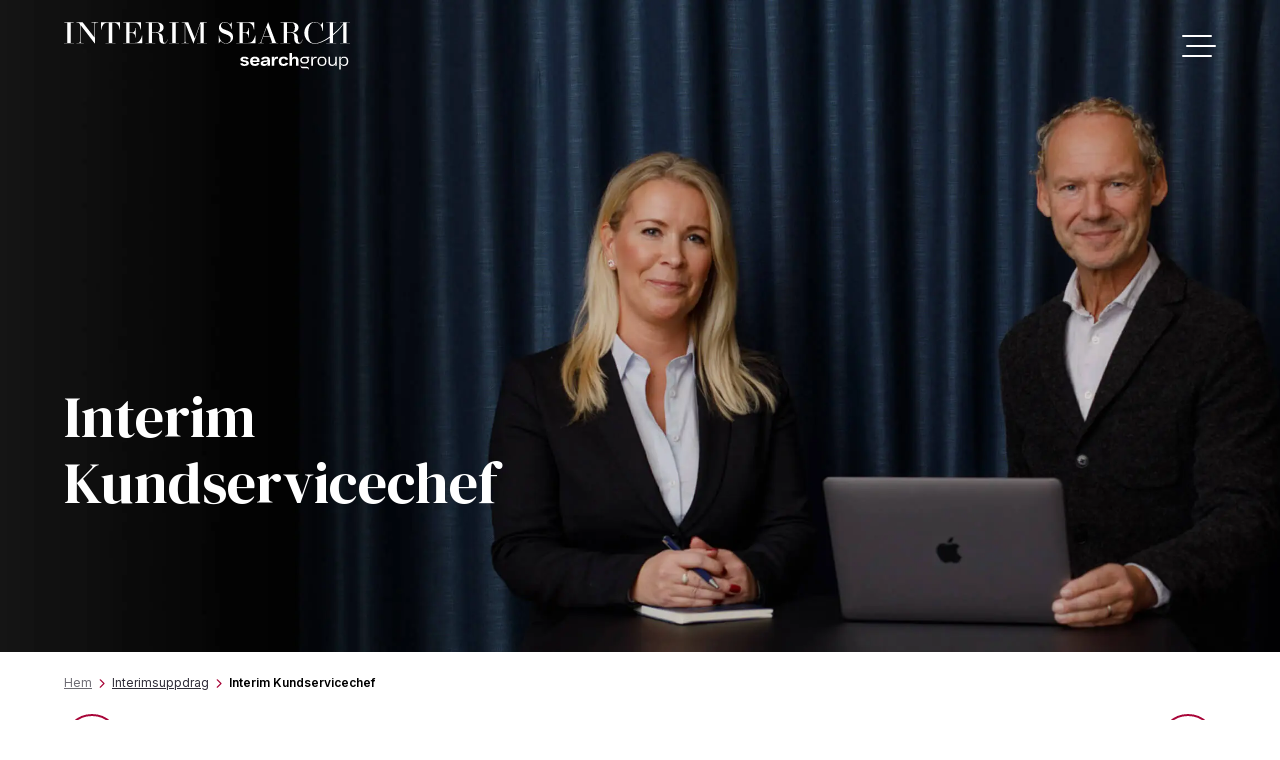

--- FILE ---
content_type: text/html; charset=UTF-8
request_url: https://www.interimsearch.com/uppdrag/interim-kundservicechef-jobbid3328/
body_size: 28100
content:
<!DOCTYPE html>
<html lang="sv-SE" >
	<head>
        <!-- Google Tag Manager -->
<script>(function(w,d,s,l,i){w[l]=w[l]||[];w[l].push({'gtm.start':
            new Date().getTime(),event:'gtm.js'});var f=d.getElementsByTagName(s)[0],
        j=d.createElement(s),dl=l!='dataLayer'?'&l='+l:'';j.async=true;j.src=
        'https://www.googletagmanager.com/gtm.js?id='+i+dl;f.parentNode.insertBefore(j,f);
    })(window,document,'script','dataLayer','GTM-TT8V9R5');</script>
<!-- End Google Tag Manager -->		<meta charset="UTF-8">
		<meta name="viewport" content="width=device-width, initial-scale=1.0">
		<link rel="pingback" href="https://www.interimsearch.com/xmlrpc.php">
    <meta name='robots' content='index, follow, max-image-preview:large, max-snippet:-1, max-video-preview:-1' />
	<style>img:is([sizes="auto" i], [sizes^="auto," i]) { contain-intrinsic-size: 3000px 1500px }</style>
	
	<!-- This site is optimized with the Yoast SEO Premium plugin v25.9 (Yoast SEO v25.9) - https://yoast.com/wordpress/plugins/seo/ -->
	<title>Interim Kundservicechef - Interim Search</title>
	<link rel="canonical" href="https://www.interimsearch.com/uppdrag/interim-kundservicechef-jobbid3328/" />
	<meta property="og:locale" content="sv_SE" />
	<meta property="og:type" content="article" />
	<meta property="og:title" content="Interim Kundservicechef" />
	<meta property="og:description" content="Huvudsakliga arbetsuppgifter: Personalansvar över medarbetare på Kundsupportavdelningen Ansvarar för att leda och utveckla avdelningen och dess medarbetare Kontinuerligt arbete för att utmana och bibehålla en positiv och lösningsorienterad avdelning med en gemensam målbild – kundservice i världsklass Ansvarar för den dagliga uppföljningen av dom mätbara resultaten och säkerställer att arbetssätten och rutinerna efterlevs och fungerar. [&hellip;]" />
	<meta property="og:url" content="https://www.interimsearch.com/uppdrag/interim-kundservicechef-jobbid3328/" />
	<meta property="og:site_name" content="Interim Search" />
	<meta property="article:modified_time" content="2023-03-21T14:36:47+00:00" />
	<meta property="og:image" content="https://www.interimsearch.com/wp-content/uploads/2025/10/Social-image-Uppdrag.jpg" />
	<meta property="og:image:width" content="1200" />
	<meta property="og:image:height" content="630" />
	<meta property="og:image:type" content="image/jpeg" />
	<meta name="twitter:card" content="summary_large_image" />
	<meta name="twitter:label1" content="Beräknad lästid" />
	<meta name="twitter:data1" content="1 minut" />
	<script type="application/ld+json" class="yoast-schema-graph">{"@context":"https://schema.org","@graph":[{"@type":"WebPage","@id":"https://www.interimsearch.com/uppdrag/interim-kundservicechef-jobbid3328/","url":"https://www.interimsearch.com/uppdrag/interim-kundservicechef-jobbid3328/","name":"Interim Kundservicechef - Interim Search","isPartOf":{"@id":"https://www.interimsearch.com/#website"},"datePublished":"2023-03-10T12:43:47+00:00","dateModified":"2023-03-21T14:36:47+00:00","breadcrumb":{"@id":"https://www.interimsearch.com/uppdrag/interim-kundservicechef-jobbid3328/#breadcrumb"},"inLanguage":"sv-SE","potentialAction":[{"@type":"ReadAction","target":["https://www.interimsearch.com/uppdrag/interim-kundservicechef-jobbid3328/"]}]},{"@type":"BreadcrumbList","@id":"https://www.interimsearch.com/uppdrag/interim-kundservicechef-jobbid3328/#breadcrumb","itemListElement":[{"@type":"ListItem","position":1,"name":"Hem","item":"https://www.interimsearch.com/"},{"@type":"ListItem","position":2,"name":"Interimsuppdrag","item":"https://www.interimsearch.com/publika-uppdrag/"},{"@type":"ListItem","position":3,"name":"Interim Kundservicechef"}]},{"@type":"WebSite","@id":"https://www.interimsearch.com/#website","url":"https://www.interimsearch.com/","name":"Interim Search","description":"","potentialAction":[{"@type":"SearchAction","target":{"@type":"EntryPoint","urlTemplate":"https://www.interimsearch.com/?s={search_term_string}"},"query-input":{"@type":"PropertyValueSpecification","valueRequired":true,"valueName":"search_term_string"}}],"inLanguage":"sv-SE"}]}</script>
	<!-- / Yoast SEO Premium plugin. -->


<link rel='dns-prefetch' href='//static.addtoany.com' />
<link rel='dns-prefetch' href='//kit.fontawesome.com' />
<link rel='stylesheet' id='app-css' href='https://www.interimsearch.com/wp-content/themes/pigment-theme/dist/css/app.min.css?ver=1748419210' type='text/css' media='all' />
<link rel='stylesheet' id='addtoany-css' href='https://www.interimsearch.com/wp-content/plugins/add-to-any/addtoany.min.css?ver=1.16' type='text/css' media='all' />
<script type="text/javascript" id="addtoany-core-js-before">
/* <![CDATA[ */
window.a2a_config=window.a2a_config||{};a2a_config.callbacks=[];a2a_config.overlays=[];a2a_config.templates={};a2a_localize = {
	Share: "Dela",
	Save: "Spara",
	Subscribe: "Prenumerera",
	Email: "E-post",
	Bookmark: "Bokmärk",
	ShowAll: "Visa alla",
	ShowLess: "Visa färre",
	FindServices: "Hitta tjänst(er)",
	FindAnyServiceToAddTo: "Hitta direkt en tjänst att lägga till",
	PoweredBy: "Drivs av",
	ShareViaEmail: "Dela via e-post",
	SubscribeViaEmail: "Prenumerera via e-post",
	BookmarkInYourBrowser: "Lägg till som bokmärke i din webbläsare",
	BookmarkInstructions: "Tryck Ctrl+D eller \u2318+D för att lägga till denna sida som bokmärke",
	AddToYourFavorites: "Lägg till i dina favoriter",
	SendFromWebOrProgram: "Skicka från valfri e-postadress eller e-postprogram",
	EmailProgram: "E-postprogram",
	More: "Mer&#8230;",
	ThanksForSharing: "Tack för att du delar!",
	ThanksForFollowing: "Tack för att du följer!"
};
/* ]]> */
</script>
<script type="text/javascript" defer src="https://static.addtoany.com/menu/page.js" id="addtoany-core-js"></script>
<script type="text/javascript" src="https://www.interimsearch.com/wp-includes/js/jquery/jquery.min.js?ver=3.7.1" id="jquery-core-js"></script>
<script type="text/javascript" src="https://www.interimsearch.com/wp-includes/js/jquery/jquery-migrate.min.js?ver=3.4.1" id="jquery-migrate-js"></script>
<script type="text/javascript" defer src="https://www.interimsearch.com/wp-content/plugins/add-to-any/addtoany.min.js?ver=1.1" id="addtoany-jquery-js"></script>
<script type="text/javascript" src="https://www.interimsearch.com/wp-content/themes/pigment-theme/js/chosen.jquery.min.js?ver=1748419210" id="chosen-js-js"></script>
<script type="text/javascript" id="app-js-extra">
/* <![CDATA[ */
var application_form = {"ajaxUrl":"https:\/\/www.interimsearch.com\/wp-admin\/admin-ajax.php","security":"85286156b3"};
/* ]]> */
</script>
<script type="text/javascript" src="https://www.interimsearch.com/wp-content/themes/pigment-theme/dist/js/app.min.js?ver=1754549617" id="app-js"></script>
<script type="text/javascript" src="https://kit.fontawesome.com/4bea4fec7c.js?ver=6.8.2" id="fontawesome-js"></script>
<link rel="https://api.w.org/" href="https://www.interimsearch.com/wp-json/" /><link rel="EditURI" type="application/rsd+xml" title="RSD" href="https://www.interimsearch.com/xmlrpc.php?rsd" />
<link rel='shortlink' href='https://www.interimsearch.com/?p=60558' />
<link rel="alternate" title="oEmbed (JSON)" type="application/json+oembed" href="https://www.interimsearch.com/wp-json/oembed/1.0/embed?url=https%3A%2F%2Fwww.interimsearch.com%2Fuppdrag%2Finterim-kundservicechef-jobbid3328%2F" />
<link rel="alternate" title="oEmbed (XML)" type="text/xml+oembed" href="https://www.interimsearch.com/wp-json/oembed/1.0/embed?url=https%3A%2F%2Fwww.interimsearch.com%2Fuppdrag%2Finterim-kundservicechef-jobbid3328%2F&#038;format=xml" />
<link rel="icon" href="https://www.interimsearch.com/wp-content/uploads/2023/08/ms-icon-70x70-1-50x50.png" sizes="32x32" />
<link rel="icon" href="https://www.interimsearch.com/wp-content/uploads/2023/08/ms-icon-70x70-1.png" sizes="192x192" />
<link rel="apple-touch-icon" href="https://www.interimsearch.com/wp-content/uploads/2023/08/ms-icon-70x70-1.png" />
<meta name="msapplication-TileImage" content="https://www.interimsearch.com/wp-content/uploads/2023/08/ms-icon-70x70-1.png" />
		<style type="text/css" id="wp-custom-css">
			img.alignright { float: right; margin: 0 0 1em 1em; }
img.alignleft { float: left; margin: 0 1em 1em 0; }
img.aligncenter { display: block; margin-left: auto; margin-right: auto; }
.alignright { float: right; }
.alignleft { float: left; }
.aligncenter { display: block; margin-left: auto; margin-right: auto; }


.vimeo-iframe-wrapper {
  position: relative;
  overflow: hidden;
  height: 0;
  padding: 56.25% 0 0 0;
  margin-bottom: 5px;
  margin-top: 40px; /* Högre margin-top för mobil */
}
.vimeo-iframe-wrapper iframe {
  position: absolute;
  top: 0;
  left: 0;
  width: 100%;
  height: 100%;
}

/* Tablet – ex. iPad (768px till 1023px) */
@media (min-width: 768px) and (max-width: 1023px) {
  .vimeo-iframe-wrapper {
    padding-bottom: 20%;  /* Justera höjden så playbaren visas */
    margin-bottom: 10px;
    margin-top: 30px; /* Mindre margin-top än mobil */
  }
  .vimeo-iframe-wrapper iframe {
    height: calc(100% + 20px);
  }
}

/* Desktop (1024px och uppåt) */
@media (min-width: 1024px) {
  .vimeo-iframe-wrapper {
    padding-bottom: 20%;  /* Anpassad höjd för desktop */
    margin-bottom: 10px;
    margin-top: 20px;
  }
  .vimeo-iframe-wrapper iframe {
    height: calc(100% + 40px);
  }
}

/* Disable click on menu parents with "#" as URL */
.menu-item a[href="#"] {
  pointer-events: none;
  cursor: default;
  color: inherit; /* optional: keeps color consistent */
}

/* Add styles to custom review widget */
.review-widget-google {
  padding-bottom: 80px;
  padding-left: 20px;
  padding-right: 20px;
}
.review-widget-google.es-rating-value {
	color:black !important;
}

@media (min-width: 768px) {
  .review-widget-google {
    padding-left: 20px;
    padding-right: 20px;
  }
}

/* Large and up (≥ 1200px) */
@media (min-width: 1200px) {
  .review-widget-google {
    padding-left: 64px;
    padding-right: 64px;
  }
}

/* home 3 column grid style changes */
.info-home .content{
	grid-template-columns: 1fr 1fr 1fr !important;
}

@media (max-width: 768px) {
    .info-home .content{
        grid-template-columns: 1fr !important; 
    }
}

@media (min-width: 769px) and (max-width: 1024px) {
    .info-home .content{
        grid-template-columns: 1fr 1fr !important; 
    }
}

.awards-container .es-badge-reviews-count, .es-card-badge-container .es-badge-reviews-count,.hero-review .es-rating-value{
	color:white !important
}

.info-home h6.heading{
	font-size: 40px!important;
	text-align:center;
	font-family:DM Serif Display
}

.home-space .text{
	height: 40px;
}



.hero-review {
  display: block;
  position: absolute;
  bottom: 20px;
	left:20px;
  color: white !important;
/*   left: 50%;
  transform: translateX(-50%); */
}

/* When screen width > 700px, apply original right-aligned layout */
@media screen and (min-width: 520px) {
  .hero-review {
    left: auto;
    transform: none;
    right: 64px;
		top:100px;
  }
}

@media screen and (max-width: 520px) {
	.hero .inner{
		min-height:600px!important;
	}
	.hero .inner{
		padding-top: 70px !important;
		align-items:center!important;
	}
	body.menu-open #header-menu{
  position: fixed;
  top: 14svh;           /* Push the menu 14svh down from the top */
  height: 86svh;        /* Remaining height of the viewport */
  left: 0;
  right: 0;
  z-index: 9999;  
	}
	body.menu-open .kgcontainer {
		height: 14svh !important;
	}
	body.menu-open::after {
  content: "";
  position: fixed;
  left: 0;
  right: 0;
  bottom: 0;
  height: max(0px, calc(100dvh - 100svh));
  background: rgb(30, 77, 110);
  z-index: 9998; 
  pointer-events: none;
  padding-bottom: env(safe-area-inset-bottom);
}
}		</style>
		  </head>
  <body class="wp-singular uppdrag-template-default single single-uppdrag postid-60558 wp-theme-pigment-theme" >
  <div id="main-header">
    <div class="kgcontainer">
        <a class="logo" href="https://www.interimsearch.com" title="Interim Search">
            <svg xmlns="http://www.w3.org/2000/svg" version="1.1" viewBox="91.37 109.05 513.12 87.77">
  <!-- Generator: Adobe Illustrator 28.7.1, SVG Export Plug-In . SVG Version: 1.2.0 Build 142)  -->
  <g>
    <g id="Layer_1">
      <g>
        <path fill="white" d="M407.43,184.89l4.2-.85c.37,1.43,1.63,2.11,3.62,2.11,2.39,0,3.42-.66,3.42-1.71,0-1.25-1.45-1.76-4.14-2.23-3.02-.53-6.78-1.31-6.78-4.88,0-2.76,2.29-4.98,7.49-4.98,3.99,0,6.73,1.48,7.48,4.1l-4.07.95c-.3-1.26-1.74-1.74-3.34-1.74-2.11,0-3.07.6-3.07,1.6,0,1.15,1.71,1.5,4.02,1.88,3.94.63,6.88,1.66,6.88,5.03,0,2.84-2.18,5.27-7.84,5.27-4.57,0-7.01-1.48-7.87-4.53Z" />
        <path fill="white" d="M425.21,180.72c0-5.6,2.86-8.37,8.6-8.37s8.54,2.66,8.54,8.04c0,.53-.03,1.1-.13,1.71h-12.39c.35,2.71,1.61,3.79,4.32,3.79,1.88,0,2.99-.71,3.74-2.14l4.12,1.05c-1.18,3.16-3.89,4.63-7.96,4.63-5.91,0-8.84-2.89-8.84-8.7ZM433.81,175.89c-2.42.02-3.62,1.06-3.94,3.45h7.92c-.13-2.36-1.45-3.47-3.99-3.45Z" />
        <path fill="white" d="M444.24,184.79c0-3.09,2.09-4.77,6.48-5.17l4.34-.38c.88-.07,1.28-.47,1.28-1.26,0-1.35-1.13-2.09-3.45-2.09s-3.7.76-4.15,2.34l-3.7-1.29c1.01-3.09,3.64-4.59,8.04-4.59,5.12,0,7.71,2.04,7.71,6.11v10.73h-4.44v-.48c0-.83.25-1.86.76-3.12l-.52-.2c-1.16,2.77-3.26,4.04-6.58,4.04-3.74,0-5.76-1.61-5.76-4.63ZM456.34,182.2v-1.21c-.3.55-1.15.91-2.44,1.06l-2.23.23c-2.13.23-3.02.91-3.02,2.04s.93,1.76,2.89,1.76c3.11,0,4.8-1.51,4.8-3.89Z" />
        <path fill="white" d="M464.23,172.59h4.45v.38c0,1.15-.33,2.08-.78,3.09l.53.22c1.15-2.69,2.61-3.85,5.08-3.85.53,0,1.15.05,1.79.17v3.79c-.56-.12-1.11-.2-1.64-.2-2.79,0-4.88,1.76-4.88,5.27v7.76h-4.55v-16.61Z" />
        <path fill="white" d="M476.64,180.89c0-5.71,2.87-8.54,8.69-8.54,4.57,0,7.31,1.74,8.27,5.22l-4.4.91c-.53-1.78-1.76-2.59-3.87-2.59-2.87,0-4.14,1.53-4.14,5s1.26,5,4.14,5c2.11,0,3.34-.81,3.87-2.59l4.4.91c-.96,3.47-3.7,5.22-8.27,5.22-5.81,0-8.69-2.82-8.69-8.54Z" />
        <path fill="white" d="M496.07,165.94h4.45v6.91c0,.71-.18,1.74-.73,2.87l.52.25c1.23-2.61,2.72-3.62,5.98-3.62,3.9,0,6.01,2.54,6.01,7.18v9.67h-4.44v-9.35c0-2.54-.75-3.94-3.32-3.94s-4.02,1.65-4.02,4.32v8.97h-4.45v-23.26Z" />
        <path fill="white" d="M535.24,172.59h2.66v.32c0,1.25-.27,2.21-.7,3.14l.43.2c1.13-2.58,2.82-3.8,5.42-3.8.53,0,1.1.05,1.69.15v2.49c-.58-.1-1.11-.15-1.61-.15-3.36,0-5.17,2.21-5.17,5.56v8.7h-2.72v-16.61Z" />
        <path fill="white" d="M546.24,180.89c0-5.71,2.67-8.54,8.07-8.54s8.07,2.82,8.07,8.54-2.69,8.54-8.07,8.54-8.07-2.82-8.07-8.54ZM559.66,180.89c0-4.44-1.63-6.38-5.35-6.38s-5.35,1.94-5.35,6.38,1.63,6.38,5.35,6.38,5.35-1.94,5.35-6.38Z" />
        <path fill="white" d="M565.83,182.22v-9.63h2.72v9.2c0,3.46,1,5.35,4.19,5.35s5.22-1.99,5.22-5.71v-8.84h2.72v16.61h-2.72v-.17c0-1.3.27-2.19.7-3.12l-.43-.2c-1.2,2.72-3.06,3.72-6.11,3.72-4.05,0-6.28-2.36-6.28-7.21Z" />
        <path fill="white" d="M601.47,180.89c0,5.71-2.56,8.54-7.71,8.54-2.91,0-4.87-1.33-5.91-4.02l-.43.2c.43,1.13.66,2.26.66,3.19v7.04h-2.72v-23.26h2.69v.4c0,.95-.23,2.09-.66,3.22l.43.17c1.03-2.69,2.99-4.02,5.95-4.02,5.15,0,7.71,2.82,7.71,8.54ZM587.82,180.89c0,4.44,1.66,6.38,5.46,6.38s5.47-1.94,5.47-6.38-1.66-6.38-5.47-6.38-5.46,1.94-5.46,6.38Z" />
        <path fill="white" d="M526.76,190.95h-3.38s-2.93,0-2.93,0c-4.19,0-4.27-1.94-4.27-2.94,0-1.53-1.74,5.62,3.83,5.62h3.38s2.93,0,2.93,0c4.19,0,4.27,1.94,4.27,2.94,0,1.53,1.74-5.62-3.83-5.62Z" />
        <path fill="white" d="M525.77,172.73c-.83-.17-1.73-.23-2.69-.23-4.52,0-7.77,1.79-7.77,6.35,0,2.67,1.27,4.84,4.45,5.98.96.27,2.09.37,3.32.37,4.55,0,7.77-1.79,7.77-6.35,0-1.5-.18-3.32-1.5-4.05l.2-.37c.3.17.86.3,2.06.3h.03v-1.99h-5.88ZM523.07,182.83c-3.36,0-5.02-1.33-5.02-3.99s1.66-3.99,5.02-3.99,5.02,1.33,5.02,3.99-1.66,3.99-5.02,3.99Z" />
      </g>
      <g>
        <path fill="white" d="M91.37,147.48l5.43-.06c.44,0,.55-.11.55-.5v-36.18c0-.39-.11-.5-.55-.5l-5.43-.06v-.55h18.01v.55l-5.43.06c-.44,0-.55.11-.55.5v36.18c0,.39.11.5.55.5l5.43.06v.55h-18.01v-.55Z" />
        <path fill="white" d="M120.85,114.46h-.06v29.86c0,1.83.89,3.1,2.55,3.1l3.44.06v.55h-12.85v-.55l3.49-.06c1.61,0,2.49-1.16,2.49-3.1v-29.98c0-1.05,0-1.38-1.27-2.71-1-1.05-1.83-1.27-3.88-1.39l-1.16-.06v-.55h11.14l21.33,27.87h.11v-24.49c0-1.83-.83-2.77-2.49-2.77l-3.49-.06v-.55h12.69v.55l-3.32.06c-1.61,0-2.49.83-2.49,2.77v35.46h-.5l-25.71-34.02Z" />
        <path fill="white" d="M165.73,147.48l5.43-.06c.44,0,.61-.11.61-.5v-36.62h-1.83c-3.1,0-5.26.89-6.59,1.94-2.94,2.33-3.93,5.54-5.1,11.14h-.55v-13.74h34.19v13.74h-.55c-1.16-5.6-2.11-8.81-5.04-11.14-1.33-1.05-3.49-1.94-6.59-1.94h-1.88v36.62c0,.39.11.5.55.5l5.43.06v.55h-18.06v-.55Z" />
        <path fill="white" d="M197.03,147.48l5.43-.06c.44,0,.55-.17.55-.5v-36.18c0-.33-.11-.5-.55-.5l-5.43-.06v-.55h32.36v13.19h-.55c-1.44-5.98-2.38-8.48-5.54-10.86-1.16-.89-3.71-1.61-6.87-1.61h-6.87c-.33,0-.5.17-.5.5v17.62h2.1c2.38,0,4.38-.28,5.37-1.16,1.39-1.27,2.83-3.66,2.83-7.09h.61v17.18h-.61c0-3.38-.94-5.65-2.72-7.04-1.11-.89-3.16-1.22-5.49-1.22h-2.1v17.68c0,.33.11.5.55.5h7.04c4.99,0,7.43-.44,10.08-3.6,2.05-2.38,3.55-6.2,4.49-9.97h.55v14.29h-34.74v-.55Z" />
        <path fill="white" d="M262.42,140.5l-.22-6.15c-.17-4.6-3.05-5.54-6.7-5.54h-6.1v18.12c0,.39.11.5.55.5l5.15.06v.55h-17.73v-.55l5.43-.06c.44,0,.55-.11.55-.5v-36.18c0-.33-.11-.5-.55-.5l-5.43-.06v-.55h18.56c9.59,0,13.96,3.55,13.96,9.59s-4.99,8.7-10.97,9.31v.11c5.32.72,9.7,3.1,9.81,9.86.06,1.61.11,4.38.33,5.37.55,2.55,1.55,3.38,3.32,3.38,2.22,0,3.82-1.66,3.82-6.43h.61c0,5.26-1.77,7.92-7.09,7.92-4.1,0-7.09-2.77-7.31-8.26ZM255.66,128.03c1.61,0,3.66-.28,4.65-.89,2.27-1.44,3.16-4.38,3.16-7.98s-1.05-7.04-3.6-8.2c-1-.44-2.99-.67-4.71-.67h-5.26c-.33,0-.5.17-.5.5v17.23h6.26Z" />
        <path fill="white" d="M279.65,147.48l5.43-.06c.44,0,.55-.11.55-.5v-36.18c0-.39-.11-.5-.55-.5l-5.43-.06v-.55h18.01v.55l-5.43.06c-.44,0-.55.11-.55.5v36.18c0,.39.11.5.55.5l5.43.06v.55h-18.01v-.55Z" />
        <path fill="white" d="M309.18,112.18h-.11v31.86c0,2.11.89,3.38,2.55,3.38l3.43.06v.55h-12.85v-.55l3.44-.06c1.61,0,2.55-1.16,2.55-3.38v-32.14c0-1.11-.5-1.66-1.33-1.66l-4.65-.06v-.55h12.13l11.64,29.42h.11l9.97-29.42h12.02v.55l-4.65.06c-.83,0-1.33.5-1.33,1.61v35.07c0,.39.11.5.55.5l5.43.06v.55h-18.01v-.55l5.43-.06c.44,0,.55-.11.55-.5v-34.74h-.11l-12.08,35.96h-.39l-14.3-35.96Z" />
        <path fill="white" d="M372.57,143.99h-.17l-3.21,3.93h-.22v-14.18h.55c.61,3.99,1.94,7.7,3.99,10.14,2.1,2.49,5.43,3.99,8.2,3.99,5.82,0,8.75-3.21,8.75-7.92,0-4.04-2.66-6.43-9.64-8.81-6.15-2.05-11.41-4.76-11.41-11.91,0-6.04,4.54-10.14,10.69-10.14,4.49,0,7.54,2.49,9.14,4.54h.17l2.6-4.04h.33v12.52h-.55c-1.33-7.15-5.37-12.36-11.75-12.36-3.38,0-7.09,1.5-7.09,5.93,0,4.93,4.1,6.32,10.2,8.59,6.93,2.55,11.58,5.65,11.58,12.58,0,6.21-5.04,11.69-13.02,11.69-3.93,0-7.15-2.22-9.14-4.54Z" />
        <path fill="white" d="M400.22,147.48l5.43-.06c.44,0,.55-.17.55-.5v-36.18c0-.33-.11-.5-.55-.5l-5.43-.06v-.55h32.36v13.19h-.56c-1.44-5.98-2.38-8.48-5.54-10.86-1.16-.89-3.71-1.61-6.87-1.61h-6.87c-.33,0-.5.17-.5.5v17.62h2.11c2.38,0,4.38-.28,5.37-1.16,1.38-1.27,2.83-3.66,2.83-7.09h.61v17.18h-.61c0-3.38-.94-5.65-2.71-7.04-1.11-.89-3.16-1.22-5.49-1.22h-2.11v17.68c0,.33.11.5.55.5h7.04c4.98,0,7.42-.44,10.08-3.6,2.05-2.38,3.54-6.2,4.49-9.97h.55v14.29h-34.74v-.55Z" />
        <path fill="white" d="M439.89,147.48l1.83-.06c1.94-.06,2.44-1,3.38-3.6l12.25-33.91h.66l12.3,33.91c.94,2.6,1.33,3.55,3.32,3.6l2.11.06v.55h-15.51v-.55l2.66-.06c1.99-.06,1.83-1.05,1.11-3.27l-3.1-8.7h-11.97l-3.1,8.7c-.78,2.16-.89,3.16,1.11,3.21l2.66.11v.55h-9.7v-.55ZM460.61,134.79l-5.6-15.68h-.17l-5.65,15.68h11.41Z" />
        <path fill="white" d="M504.66,140.5l-.22-6.15c-.17-4.6-3.05-5.54-6.7-5.54h-6.1v18.12c0,.39.11.5.55.5l5.15.06v.55h-17.73v-.55l5.43-.06c.44,0,.55-.11.55-.5v-36.18c0-.33-.11-.5-.55-.5l-5.43-.06v-.55h18.56c9.59,0,13.96,3.55,13.96,9.59s-4.99,8.7-10.97,9.31v.11c5.32.72,9.7,3.1,9.81,9.86.06,1.61.11,4.38.33,5.37.55,2.55,1.55,3.38,3.33,3.38,2.22,0,3.82-1.66,3.82-6.43h.61c0,5.26-1.77,7.92-7.09,7.92-4.1,0-7.09-2.77-7.31-8.26ZM497.9,128.03c1.61,0,3.66-.28,4.65-.89,2.27-1.44,3.16-4.38,3.16-7.98s-1.05-7.04-3.6-8.2c-1-.44-2.99-.67-4.71-.67h-5.26c-.33,0-.5.17-.5.5v17.23h6.26Z" />
        <path fill="white" d="M599.08,110.19h5.37v-.55h-17.73v.55h5.15c.44,0,.61.17.61.55v.69c-2.23,4.31-9.47,12.25-18.34,19.64v-20.33c0-.39.11-.55.55-.55h5.15v-.55h-17.73v.55h5.37c.44,0,.61.17.61.55v25.07c-9.25,6.82-19.34,12.22-27.08,12.22-1.83,0-3.18-.11-4.95-1.11-3.99-2.27-6.48-8.97-6.48-17.95s2.6-15.24,6.48-17.79c1.94-1.27,3.88-1.38,5.49-1.38,7.53,0,12.52,5.37,13.79,15.63h.56v-15.63h-.39l-3.21,4.65h-.06c-1.94-2.83-5.76-5.38-10.69-5.38-10.81,0-18.95,9.09-18.95,19.89s7.92,20.03,18.84,19.95c8.37-.07,17.97-4.72,26.65-10.88v8.88c0,.39-.17.5-.61.5l-5.37.06v.55h17.73v-.55l-5.15-.06c-.44,0-.55-.11-.55-.5v-13.52c8.51-7.03,15.44-14.93,18.34-20.18v33.71c0,.39-.17.5-.61.5l-5.15.06v.55h17.73v-.55l-5.37-.06c-.44,0-.61-.11-.61-.5v-36.18c0-.39.17-.55.61-.55Z" />
      </g>
    </g>
  </g>
</svg>        </a>

        <div class="header-right">
            
            <a href="#" class="bars" title="Toggle menu">
                <span></span>
                <span></span>
                <span></span>
            </a>
        </div>
    </div>

    <div id="header-menu">
        <ul id="menu-header-menu-blocks" class="menu"><li id="menu-item-73771" class="menu-item menu-item-type-custom menu-item-object-custom menu-item-has-children menu-item-73771"><a href="#">Anlita oss</a>
<ul class="sub-menu">
	<li id="menu-item-69189" class="menu-item menu-item-type-post_type menu-item-object-page menu-item-69189"><a href="https://www.interimsearch.com/anlita-oss-2/">Anlita oss</a></li>
	<li id="menu-item-69093" class="menu-item menu-item-type-post_type menu-item-object-page menu-item-69093"><a href="https://www.interimsearch.com/referenser/">Kundutlåtanden</a></li>
	<li id="menu-item-69095" class="menu-item menu-item-type-post_type menu-item-object-page menu-item-69095"><a href="https://www.interimsearch.com/interimskonsulter/">Interimskonsulter</a></li>
	<li id="menu-item-73661" class="menu-item menu-item-type-post_type menu-item-object-page menu-item-73661"><a href="https://www.interimsearch.com/tjanster/">Interimstjänster</a></li>
</ul>
</li>
<li id="menu-item-73775" class="menu-item menu-item-type-custom menu-item-object-custom menu-item-has-children menu-item-73775"><a href="#">Kandidat</a>
<ul class="sub-menu">
	<li id="menu-item-69092" class="menu-item menu-item-type-post_type menu-item-object-page menu-item-69092"><a href="https://www.interimsearch.com/publika-uppdrag/">Interimsuppdrag</a></li>
	<li id="menu-item-69091" class="menu-item menu-item-type-post_type menu-item-object-page menu-item-69091"><a href="https://www.interimsearch.com/publika-uppdrag/spontanansokan/">Spontanansökan</a></li>
	<li id="menu-item-69090" class="menu-item menu-item-type-post_type menu-item-object-page menu-item-69090"><a href="https://www.interimsearch.com/publika-uppdrag/uppdatera-din-tillganglighet/">Uppdatera din tillgänglighet</a></li>
</ul>
</li>
<li id="menu-item-69072" class="menu-item menu-item-type-post_type menu-item-object-page menu-item-69072"><a href="https://www.interimsearch.com/international-desk/">International Desk</a></li>
<li id="menu-item-69075" class="menu-item menu-item-type-post_type menu-item-object-page menu-item-69075"><a href="https://www.interimsearch.com/insikter/">Insikter</a></li>
<li id="menu-item-73776" class="menu-item menu-item-type-custom menu-item-object-custom menu-item-has-children menu-item-73776"><a href="#">Om oss</a>
<ul class="sub-menu">
	<li id="menu-item-72453" class="menu-item menu-item-type-post_type menu-item-object-page menu-item-72453"><a href="https://www.interimsearch.com/om-oss/">Om Interim Search</a></li>
	<li id="menu-item-69094" class="menu-item menu-item-type-post_type menu-item-object-page menu-item-69094"><a href="https://www.interimsearch.com/om-oss/medarbetare/">Medarbetare</a></li>
	<li id="menu-item-69097" class="menu-item menu-item-type-post_type menu-item-object-page menu-item-69097"><a href="https://www.interimsearch.com/om-oss/vls/">Verksamhetsledningssystem</a></li>
	<li id="menu-item-69098" class="menu-item menu-item-type-post_type menu-item-object-page menu-item-69098"><a href="https://www.interimsearch.com/om-oss/riktlinjer/">Etiska riktlinjer</a></li>
	<li id="menu-item-69099" class="menu-item menu-item-type-post_type menu-item-object-page menu-item-69099"><a href="https://www.interimsearch.com/om-oss/interim-search-data-sekretesspolicy/">Data &#038; Sekretesspolicy</a></li>
</ul>
</li>
<li id="menu-item-69076" class="menu-item menu-item-type-post_type menu-item-object-page menu-item-69076"><a href="https://www.interimsearch.com/kontakt-2/">Kontakt</a></li>
</ul>    </div>
</div>
<!-- Google Tag Manager (noscript) -->
<noscript><iframe src="https://www.googletagmanager.com/ns.html?id=GTM-TT8V9R5"
height="0" width="0" style="display:none;visibility:hidden"></iframe></noscript>
<!-- End Google Tag Manager (noscript) --><!-- White Nyheter -->
<div class="white Backer">

<style>
    :root {
        --desktop-bg: url(https://www.interimsearch.com/wp-content/uploads/2024/06/candidat-image.jpg);
        --mobile-bg: url(https://www.interimsearch.com/wp-content/uploads/2024/06/candidat-image.jpg);
        --phone-bg: url(https://www.interimsearch.com/wp-content/uploads/2024/06/candidat-image.jpg);
    }

    </style>

<section id="block-hero-690ad3b79acca" class="block hero  hero--small gradient white Backer">
    <div class="inner has-background" style="background-image: url(https://www.interimsearch.com/wp-content/uploads/2024/06/candidat-image.jpg);">
        <div class="container" style="">
            <div class="content">
                                    <h1>Interim Kundservicechef</h1>
                                                                                            </div>

                    </div>
		              </div>
    </section><div id="breadcrumbs"><span><span><a href="https://www.interimsearch.com/">Hem</a></span>  <span class="separator">/</span>  <span><a href="https://www.interimsearch.com/publika-uppdrag/">Interimsuppdrag</a></span>  <span class="separator">/</span>  <span class="breadcrumb_last" aria-current="page">Interim Kundservicechef</span></span></div>	<div class="container_grid">
		<div class="row_grid">
			<div class="row__col">
				<div class="prev_next_posts">
					<div class="prev">
						<a href="https://www.interimsearch.com/uppdrag/interim-lead-product-manager-jobbid3334/" rel="next"><span class="arrow"><svg width="17" height="15" viewBox="0 0 17 15" fill="none" xmlns="http://www.w3.org/2000/svg">
<path d="M1.31641 6.47656L6.94141 0.851562C7.36328 0.394531 8.10156 0.394531 8.52344 0.851562C8.98047 1.27344 8.98047 2.01172 8.52344 2.43359L4.83203 6.125H15.625C16.2227 6.125 16.75 6.65234 16.75 7.25C16.75 7.88281 16.2227 8.375 15.625 8.375H4.83203L8.52344 12.1016C8.98047 12.5234 8.98047 13.2617 8.52344 13.6836C8.10156 14.1406 7.36328 14.1406 6.94141 13.6836L1.31641 8.05859C0.859375 7.63672 0.859375 6.89844 1.31641 6.47656Z" fill="#A80538"/>
</svg>
</span> Förra uppdraget</a>					</div>
					<div class="next">
						<a href="https://www.interimsearch.com/uppdrag/interim-e-commerce-manager-jobb-id-3331/" rel="prev">Nästa uppdrag <span class="arrow"><svg width="17" height="15" viewBox="0 0 17 15" fill="none" xmlns="http://www.w3.org/2000/svg">
<path d="M1.31641 6.47656L6.94141 0.851562C7.36328 0.394531 8.10156 0.394531 8.52344 0.851562C8.98047 1.27344 8.98047 2.01172 8.52344 2.43359L4.83203 6.125H15.625C16.2227 6.125 16.75 6.65234 16.75 7.25C16.75 7.88281 16.2227 8.375 15.625 8.375H4.83203L8.52344 12.1016C8.98047 12.5234 8.98047 13.2617 8.52344 13.6836C8.10156 14.1406 7.36328 14.1406 6.94141 13.6836L1.31641 8.05859C0.859375 7.63672 0.859375 6.89844 1.31641 6.47656Z" fill="#A80538"/>
</svg>
</span></a>					</div>
				</div>
			</div>
		</div>

		<div class="row_grid">
			<div class="row__col">
				<div class="extra-info">
					<div class="inner">
						<div class="info-container">
                                                            <div class="info">
                                    <h6 class="label">Företag</h6>
                                    <span class="value">Konfidentiellt</span>
                                </div>
                                                            <div class="info">
                                    <h6 class="label">Ort</h6>
                                    <span class="value">Småland</span>
                                </div>
                                                            <div class="info">
                                    <h6 class="label">Start</h6>
                                    <span class="value">Omgående</span>
                                </div>
                            								
								
															<div class="apply apply--closed">
									<span class="closed">TILLSATT</span>
								</div>
													</div>	
					</div>
				</div>
			</div>
		</div>

		<div class="row_grid single-content main-job-description">
			<div class="row__col row__col--md-8">
                <div class="ingress"><p>Interim Search har fått i uppdrag att tillsätta en interim Kundservicechef till ett av Sveriges snabbast växande bolag med en omsättning på ca 1 miljard. Du leder kundsupportavdelningen och rapporterar till COO. Du förväntas aktivt bidra i ledningsgruppen och bistå ledningsgruppen med olika projekt för att effektivisera och utveckla bolaget:</p>
</div>													<p>Huvudsakliga arbetsuppgifter:</p>
<ul>
<li>Personalansvar över medarbetare på Kundsupportavdelningen</li>
<li>Ansvarar för att leda och utveckla avdelningen och dess medarbetare</li>
<li>Kontinuerligt arbete för att utmana och bibehålla en positiv och lösningsorienterad<br />
avdelning med en gemensam målbild – kundservice i världsklass</li>
<li>Ansvarar för den dagliga uppföljningen av dom mätbara resultaten och säkerställer<br />
att arbetssätten och rutinerna efterlevs och fungerar.</li>
<li>Driver och initierar utvecklings- och förbättringsarbeten</li>
<li>Ansvar över rekrytering till Kundsupportavdelningen</li>
<li>Ansvar för att medarbetarna levererar högsta möjliga service genom kundresan, från<br />
affärssignering till eftermarknad</li>
<li>Uppföljning av kvalitétsmätningar genom kundresan</li>
<li>Ägandeskap i ett närvarande och engagerande ledarskap</li>
<li>Ansvarar för arbetsmiljöfrågor inom avdelningen</li>
</ul>
<p>För att vara aktuell för rollen:</p>
<p>Följande erfarenheter är krav för denna position:</p>
<ul>
<li>Erfarenhet av ledarskap och chefsansvar minst 5–10 år</li>
<li>Erfarenhet inom kundservice och kundrelationer (med goda<br />
referenser)</li>
<li>Erfarenhet av att driva en förändring/förbättringsarbete</li>
<li>Erfarenhet av att arbeta i ett snabbt växande bolag i föränderlig miljö</li>
</ul>
<p>Om processen:</p>
<p>Uppdraget är på heltid och beräknas starta upp redan i mars och pågå minst 6 månader med möjlighet till förlängning/anställning. Kundservicechefen förväntas vara på plats på kontoret 4-5 dagar per vecka. Har du rätt profil och är tillgänglig? Ansök idag! Ansvarig rekryteringskonsult är Johan Nyberg som samarbetar med researcher Lisa Jansson.</p>
<p>&nbsp;</p>
												
			</div>
			<div class="row__col row__col--md-4 right-side">
				<div class="similar-jobs">
                <h5>Liknande tjänster</h5>
    <div class="similar_jobs">
        <div class="jobs_list">
                            <div class="card">
                    <div class="card-top">
                        <div class="meta">
                            <div class="icon">
                                <?xml version="1.0" encoding="UTF-8"?>
<svg width="150px" height="150px" viewBox="0 0 150 150" version="1.1" xmlns="http://www.w3.org/2000/svg" xmlns:xlink="http://www.w3.org/1999/xlink">
    <!-- Generator: Sketch 50.2 (55047) - http://www.bohemiancoding.com/sketch -->
    
    <desc>Created with Sketch.</desc>
    <defs></defs>
    <g id="Page-1" stroke="none" stroke-width="1" fill="none" fill-rule="evenodd">
        <g id="ekonomi_icon" fill="#0A9398" fill-rule="nonzero">
            <path d="M92.7,41.4 C93.7,41.4 94.6,42.2 94.6,43.3 C94.6,44.3 93.8,45.2 92.7,45.2 L78.7,45.2 C72.2,45.2 66.3,47.8 62,52.1 C57.7,56.4 55.1,62.3 55.1,68.8 L55.1,81.2 C55.1,87.7 57.8,93.6 62,97.9 C66.3,102.2 72.2,104.8 78.7,104.8 L92.6,104.8 C93.6,104.8 94.5,105.6 94.5,106.7 C94.5,107.7 93.7,108.6 92.6,108.6 L78.7,108.6 C71.1,108.6 64.3,105.5 59.3,100.6 C54.3,95.6 51.3,88.8 51.3,81.2 L51.3,68.8 C51.3,61.3 54.4,54.4 59.3,49.4 C64.3,44.4 71.1,41.4 78.7,41.4 L92.7,41.4 Z" id="Shape"></path>
            <path d="M40.7,82.7 C39.7,82.7 38.8,81.9 38.8,80.8 C38.8,79.8 39.7,78.9 40.7,78.9 L89.9,78.9 C90.9,78.9 91.8,79.7 91.8,80.8 C91.8,81.8 91,82.7 89.9,82.7 L40.7,82.7 Z" id="Shape"></path>
            <path d="M40.7,71.1 C39.7,71.1 38.8,70.3 38.8,69.2 C38.8,68.2 39.7,67.3 40.7,67.3 L89.9,67.3 C90.9,67.3 91.8,68.1 91.8,69.2 C91.8,70.2 91,71.1 89.9,71.1 L40.7,71.1 Z" id="Shape"></path>
            <path d="M22,22 C35.5,8.4 54.3,0 75,0 C95.7,0 114.5,8.4 128,22 C141.6,35.6 150,54.3 150,75 C150,95.7 141.6,114.5 128,128 C114.4,141.6 95.7,150 75,150 C54.3,150 35.5,141.6 22,128 C8.4,114.5 0,95.7 0,75 C0,54.3 8.4,35.5 22,22 M75,3.8 C55.3,3.8 37.5,11.8 24.6,24.7 C11.7,37.5 3.8,55.3 3.8,75 C3.8,94.7 11.8,112.5 24.7,125.4 C37.6,138.3 55.4,146.3 75.1,146.3 C94.8,146.3 112.6,138.3 125.5,125.4 C138.4,112.5 146.4,94.7 146.4,75 C146.4,55.3 138.4,37.5 125.5,24.6 C112.5,11.7 94.7,3.8 75,3.8" id="Shape"></path>
            <path d="M97,128.2 C90.2,131 82.8,132.6 75,132.6 C67.2,132.6 59.8,131 53,128.2 C45.9,125.3 39.6,121 34.3,115.7 C29,110.4 24.7,104.1 21.8,97 C19,90.2 17.4,82.8 17.4,75 C17.4,67.2 19,59.8 21.8,53 C24.7,45.9 29,39.6 34.3,34.3 C39.6,29 45.9,24.7 53,21.8 C59.8,19 67.2,17.4 75,17.4 C82.8,17.4 90.2,18.9 97,21.8 C104.1,24.7 110.4,29 115.7,34.3 C121,39.6 125.3,46 128.2,53 C131,59.8 132.6,67.2 132.6,75 C132.6,82.8 131.1,90.2 128.2,97 C125.3,104.1 121,110.4 115.7,115.7 C110.4,121 104.1,125.3 97,128.2 M75,128.8 C82.3,128.8 89.3,127.3 95.6,124.7 C102.2,122 108.1,118 113.1,113 C118.1,108 122.1,102.1 124.8,95.5 C127.4,89.2 128.9,82.2 128.9,74.9 C128.9,67.6 127.5,60.6 124.8,54.3 C122,47.8 118,41.9 113.1,37 C108.1,32 102.2,28 95.6,25.3 C89.3,22.7 82.3,21.2 75,21.2 C67.7,21.2 60.8,22.6 54.4,25.3 C47.8,28 41.9,32 36.9,37 C31.9,42 27.9,47.9 25.2,54.5 C22.6,60.8 21.1,67.8 21.1,75.1 C21.1,82.4 22.5,89.4 25.2,95.7 C27.9,102.3 31.9,108.2 36.9,113.2 C41.9,118.2 47.8,122.2 54.4,124.9 C60.8,127.4 67.7,128.8 75,128.8" id="Shape"></path>
        </g>
    </g>
</svg>                            </div>
                            <span class="job-id">jobb-ID: 4978</span>
                        </div>
                        <h6><a href="https://www.interimsearch.com/uppdrag/interim-controller-4/">Interim Controller</a></h6>
                                
                        <ul class="extra-job-info">
        <li class="extra-item">
        <span class="label">Företag:</span>
        <span class="value">Konfidentiellt</span>
    </li>
        <li class="extra-item">
        <span class="label">Ort:</span>
        <span class="value">Stockholm</span>
    </li>
        <li class="extra-item">
        <span class="label">Start:</span>
        <span class="value">December</span>
    </li>
    </ul>                    </div>
                </div>
                            <div class="card">
                    <div class="card-top">
                        <div class="meta">
                            <div class="icon">
                                <?xml version="1.0" encoding="utf-8"?>
<!-- Generator: Adobe Illustrator 24.0.1, SVG Export Plug-In . SVG Version: 6.00 Build 0)  -->
<svg version="1.1" id="Layer_1" xmlns="http://www.w3.org/2000/svg" xmlns:xlink="http://www.w3.org/1999/xlink" x="0px" y="0px"
	 viewBox="0 0 101.8 116.1" style="enable-background:new 0 0 101.8 116.1;" xml:space="preserve">
<style type="text/css">
	.st0{fill:#0E9398;}
</style>
<g>
	<g>
		<path class="st0" d="M66.3,108.3H1.7c-0.9,0-1.7-0.7-1.7-1.6V1.6C0,0.7,0.7,0,1.7,0h82.1c0.9,0,1.7,0.7,1.7,1.6v43.3
			c0,0.9-0.7,1.6-1.7,1.6s-1.7-0.7-1.7-1.6V3.3H3.3V105h63c0.9,0,1.7,0.7,1.7,1.6S67.2,108.3,66.3,108.3z"/>
	</g>
	<g>
		<path class="st0" d="M101,74.9c-0.7-1.4-0.7-3.7,0-5.1l0.5-1.1c0.7-1.4,0.1-3.1-1.3-3.9l-1.1-0.6c-1.4-0.7-2.7-2.6-3-4.1L96,59
			c-0.3-1.5-1.8-2.6-3.3-2.4l-1.2,0.2c-1.5,0.2-3.7-0.5-4.8-1.6l-0.9-0.8c-1.1-1.1-3-1.1-4.1,0l-0.9,0.8c-1.1,1.1-3.3,1.8-4.8,1.6
			l-1.2-0.2c-1.5-0.2-3,0.9-3.3,2.4l-0.2,1.2c-0.3,1.5-1.6,3.4-3,4.1l-1.1,0.6c-1.4,0.7-1.9,2.5-1.3,3.9l0.5,1.1
			c0.7,1.4,0.7,3.7,0,5.1L66,76c-0.7,1.4-0.1,3.1,1.3,3.9l1.1,0.6c1.4,0.7,2.7,2.6,3,4.1l0.2,1.2c0.3,1.5,1.8,2.6,3.3,2.4L76,88
			c1.5-0.2,3.7,0.5,4.8,1.6l0.9,0.8c1.1,1.1,3,1.1,4.1,0l0.9-0.8c1.1-1.1,3.3-1.8,4.8-1.6l1.2,0.2c1.5,0.2,3-0.9,3.3-2.4l0.2-1.2
			c0.3-1.5,1.6-3.4,3-4.1l1.1-0.6c1.4-0.7,1.9-2.5,1.3-3.9L101,74.9z M83.7,78.5c-3.4,0-6.1-2.8-6.1-6.1c0-3.4,2.8-6.1,6.1-6.1
			c3.4,0,6.1,2.8,6.1,6.1C89.9,75.8,87.1,78.5,83.7,78.5z"/>
		<g>
			<path class="st0" d="M91,91.2c0,0-0.1,0-0.1,0c-0.7,0-1.7,0.4-2,0.7l-0.9,0.8c-1.2,1.1-2.7,1.7-4.3,1.7s-3.2-0.6-4.3-1.7
				l-0.9-0.8c-0.3-0.3-1.2-0.7-2-0.7c-0.1,0-0.1,0-0.1,0l-1.2,0.2c-0.2,0-0.4,0-0.6,0v24.7l9.1-8.5l9.1,8.5V91.4c-0.2,0-0.4,0-0.6,0
				L91,91.2z"/>
		</g>
	</g>
	<g>
		<g>
			<path class="st0" d="M50.1,87.4H15.4c-0.9,0-1.7-0.7-1.7-1.6s0.7-1.6,1.7-1.6h34.7c0.9,0,1.7,0.7,1.7,1.6S51,87.4,50.1,87.4z"/>
		</g>
		<g>
			<path class="st0" d="M50.1,24.2H15.4c-0.9,0-1.7-0.7-1.7-1.6s0.7-1.6,1.7-1.6h34.7c0.9,0,1.7,0.7,1.7,1.6S51,24.2,50.1,24.2z"/>
		</g>
		<g>
			<path class="st0" d="M70,36.9H15.4c-0.9,0-1.7-0.7-1.7-1.6s0.7-1.6,1.7-1.6H70c0.9,0,1.7,0.7,1.7,1.6S70.9,36.9,70,36.9z"/>
		</g>
		<g>
			<path class="st0" d="M61.5,49.5H15.4c-0.9,0-1.7-0.7-1.7-1.6s0.7-1.6,1.7-1.6h46.1c0.9,0,1.7,0.7,1.7,1.6S62.4,49.5,61.5,49.5z"
				/>
		</g>
		<g>
			<path class="st0" d="M55.8,62.1H15.4c-0.9,0-1.7-0.7-1.7-1.6s0.7-1.6,1.7-1.6h40.4c0.9,0,1.7,0.7,1.7,1.6S56.7,62.1,55.8,62.1z"
				/>
		</g>
		<g>
			<path class="st0" d="M58.6,74.7H15.4c-0.9,0-1.7-0.7-1.7-1.6s0.7-1.6,1.7-1.6h43.2c0.9,0,1.7,0.7,1.7,1.6S59.5,74.7,58.6,74.7z"
				/>
		</g>
	</g>
</g>
</svg>
                            </div>
                            <span class="job-id">jobb-ID: 4976</span>
                        </div>
                        <h6><a href="https://www.interimsearch.com/uppdrag/interim-operativ-chef-inom-kundservice/">Interim Operativ Chef inom Kundservice</a></h6>
                                
                        <ul class="extra-job-info">
        <li class="extra-item">
        <span class="label">Företag:</span>
        <span class="value">Konfidentiellt</span>
    </li>
        <li class="extra-item">
        <span class="label">Ort:</span>
        <span class="value">Norrköping</span>
    </li>
        <li class="extra-item">
        <span class="label">Start:</span>
        <span class="value">Omgående</span>
    </li>
    </ul>                    </div>
                </div>
                            <div class="card">
                    <div class="card-top">
                        <div class="meta">
                            <div class="icon">
                                                            </div>
                            <span class="job-id">jobb-ID: 4944</span>
                        </div>
                        <h6><a href="https://www.interimsearch.com/uppdrag/interim-senior-projektledare-3/">Interim Senior Projektledare</a></h6>
                                
                        <ul class="extra-job-info">
        <li class="extra-item">
        <span class="label">Företag:</span>
        <span class="value">Konfidentiellt</span>
    </li>
        <li class="extra-item">
        <span class="label">Ort:</span>
        <span class="value">Stockholm</span>
    </li>
        <li class="extra-item">
        <span class="label">Start:</span>
        <span class="value">Omgående</span>
    </li>
    </ul>                    </div>
                </div>
            	
        </div>
        <div class="view_more">
            <a href="https://www.interimsearch.com/publika-uppdrag/">Se alla positioner</a>        </div>
    </div>
	                </div>
			</div>
		</div>

					
	</div>	

		

    <div class="similar-jobs-mobile container_grid">
        <h5>Liknande tjänster</h5>
    <div class="similar_jobs">
        <div class="jobs_list">
                            <div class="card">
                    <div class="card-top">
                        <div class="meta">
                            <div class="icon">
                                <?xml version="1.0" encoding="UTF-8"?>
<svg width="150px" height="150px" viewBox="0 0 150 150" version="1.1" xmlns="http://www.w3.org/2000/svg" xmlns:xlink="http://www.w3.org/1999/xlink">
    <!-- Generator: Sketch 50.2 (55047) - http://www.bohemiancoding.com/sketch -->
    
    <desc>Created with Sketch.</desc>
    <defs></defs>
    <g id="Page-1" stroke="none" stroke-width="1" fill="none" fill-rule="evenodd">
        <g id="ekonomi_icon" fill="#0A9398" fill-rule="nonzero">
            <path d="M92.7,41.4 C93.7,41.4 94.6,42.2 94.6,43.3 C94.6,44.3 93.8,45.2 92.7,45.2 L78.7,45.2 C72.2,45.2 66.3,47.8 62,52.1 C57.7,56.4 55.1,62.3 55.1,68.8 L55.1,81.2 C55.1,87.7 57.8,93.6 62,97.9 C66.3,102.2 72.2,104.8 78.7,104.8 L92.6,104.8 C93.6,104.8 94.5,105.6 94.5,106.7 C94.5,107.7 93.7,108.6 92.6,108.6 L78.7,108.6 C71.1,108.6 64.3,105.5 59.3,100.6 C54.3,95.6 51.3,88.8 51.3,81.2 L51.3,68.8 C51.3,61.3 54.4,54.4 59.3,49.4 C64.3,44.4 71.1,41.4 78.7,41.4 L92.7,41.4 Z" id="Shape"></path>
            <path d="M40.7,82.7 C39.7,82.7 38.8,81.9 38.8,80.8 C38.8,79.8 39.7,78.9 40.7,78.9 L89.9,78.9 C90.9,78.9 91.8,79.7 91.8,80.8 C91.8,81.8 91,82.7 89.9,82.7 L40.7,82.7 Z" id="Shape"></path>
            <path d="M40.7,71.1 C39.7,71.1 38.8,70.3 38.8,69.2 C38.8,68.2 39.7,67.3 40.7,67.3 L89.9,67.3 C90.9,67.3 91.8,68.1 91.8,69.2 C91.8,70.2 91,71.1 89.9,71.1 L40.7,71.1 Z" id="Shape"></path>
            <path d="M22,22 C35.5,8.4 54.3,0 75,0 C95.7,0 114.5,8.4 128,22 C141.6,35.6 150,54.3 150,75 C150,95.7 141.6,114.5 128,128 C114.4,141.6 95.7,150 75,150 C54.3,150 35.5,141.6 22,128 C8.4,114.5 0,95.7 0,75 C0,54.3 8.4,35.5 22,22 M75,3.8 C55.3,3.8 37.5,11.8 24.6,24.7 C11.7,37.5 3.8,55.3 3.8,75 C3.8,94.7 11.8,112.5 24.7,125.4 C37.6,138.3 55.4,146.3 75.1,146.3 C94.8,146.3 112.6,138.3 125.5,125.4 C138.4,112.5 146.4,94.7 146.4,75 C146.4,55.3 138.4,37.5 125.5,24.6 C112.5,11.7 94.7,3.8 75,3.8" id="Shape"></path>
            <path d="M97,128.2 C90.2,131 82.8,132.6 75,132.6 C67.2,132.6 59.8,131 53,128.2 C45.9,125.3 39.6,121 34.3,115.7 C29,110.4 24.7,104.1 21.8,97 C19,90.2 17.4,82.8 17.4,75 C17.4,67.2 19,59.8 21.8,53 C24.7,45.9 29,39.6 34.3,34.3 C39.6,29 45.9,24.7 53,21.8 C59.8,19 67.2,17.4 75,17.4 C82.8,17.4 90.2,18.9 97,21.8 C104.1,24.7 110.4,29 115.7,34.3 C121,39.6 125.3,46 128.2,53 C131,59.8 132.6,67.2 132.6,75 C132.6,82.8 131.1,90.2 128.2,97 C125.3,104.1 121,110.4 115.7,115.7 C110.4,121 104.1,125.3 97,128.2 M75,128.8 C82.3,128.8 89.3,127.3 95.6,124.7 C102.2,122 108.1,118 113.1,113 C118.1,108 122.1,102.1 124.8,95.5 C127.4,89.2 128.9,82.2 128.9,74.9 C128.9,67.6 127.5,60.6 124.8,54.3 C122,47.8 118,41.9 113.1,37 C108.1,32 102.2,28 95.6,25.3 C89.3,22.7 82.3,21.2 75,21.2 C67.7,21.2 60.8,22.6 54.4,25.3 C47.8,28 41.9,32 36.9,37 C31.9,42 27.9,47.9 25.2,54.5 C22.6,60.8 21.1,67.8 21.1,75.1 C21.1,82.4 22.5,89.4 25.2,95.7 C27.9,102.3 31.9,108.2 36.9,113.2 C41.9,118.2 47.8,122.2 54.4,124.9 C60.8,127.4 67.7,128.8 75,128.8" id="Shape"></path>
        </g>
    </g>
</svg>                            </div>
                            <span class="job-id">jobb-ID: 4978</span>
                        </div>
                        <h6><a href="https://www.interimsearch.com/uppdrag/interim-controller-4/">Interim Controller</a></h6>
                                
                        <ul class="extra-job-info">
        <li class="extra-item">
        <span class="label">Företag:</span>
        <span class="value">Konfidentiellt</span>
    </li>
        <li class="extra-item">
        <span class="label">Ort:</span>
        <span class="value">Stockholm</span>
    </li>
        <li class="extra-item">
        <span class="label">Start:</span>
        <span class="value">December</span>
    </li>
    </ul>                    </div>
                </div>
                            <div class="card">
                    <div class="card-top">
                        <div class="meta">
                            <div class="icon">
                                <?xml version="1.0" encoding="utf-8"?>
<!-- Generator: Adobe Illustrator 24.0.1, SVG Export Plug-In . SVG Version: 6.00 Build 0)  -->
<svg version="1.1" id="Layer_1" xmlns="http://www.w3.org/2000/svg" xmlns:xlink="http://www.w3.org/1999/xlink" x="0px" y="0px"
	 viewBox="0 0 101.8 116.1" style="enable-background:new 0 0 101.8 116.1;" xml:space="preserve">
<style type="text/css">
	.st0{fill:#0E9398;}
</style>
<g>
	<g>
		<path class="st0" d="M66.3,108.3H1.7c-0.9,0-1.7-0.7-1.7-1.6V1.6C0,0.7,0.7,0,1.7,0h82.1c0.9,0,1.7,0.7,1.7,1.6v43.3
			c0,0.9-0.7,1.6-1.7,1.6s-1.7-0.7-1.7-1.6V3.3H3.3V105h63c0.9,0,1.7,0.7,1.7,1.6S67.2,108.3,66.3,108.3z"/>
	</g>
	<g>
		<path class="st0" d="M101,74.9c-0.7-1.4-0.7-3.7,0-5.1l0.5-1.1c0.7-1.4,0.1-3.1-1.3-3.9l-1.1-0.6c-1.4-0.7-2.7-2.6-3-4.1L96,59
			c-0.3-1.5-1.8-2.6-3.3-2.4l-1.2,0.2c-1.5,0.2-3.7-0.5-4.8-1.6l-0.9-0.8c-1.1-1.1-3-1.1-4.1,0l-0.9,0.8c-1.1,1.1-3.3,1.8-4.8,1.6
			l-1.2-0.2c-1.5-0.2-3,0.9-3.3,2.4l-0.2,1.2c-0.3,1.5-1.6,3.4-3,4.1l-1.1,0.6c-1.4,0.7-1.9,2.5-1.3,3.9l0.5,1.1
			c0.7,1.4,0.7,3.7,0,5.1L66,76c-0.7,1.4-0.1,3.1,1.3,3.9l1.1,0.6c1.4,0.7,2.7,2.6,3,4.1l0.2,1.2c0.3,1.5,1.8,2.6,3.3,2.4L76,88
			c1.5-0.2,3.7,0.5,4.8,1.6l0.9,0.8c1.1,1.1,3,1.1,4.1,0l0.9-0.8c1.1-1.1,3.3-1.8,4.8-1.6l1.2,0.2c1.5,0.2,3-0.9,3.3-2.4l0.2-1.2
			c0.3-1.5,1.6-3.4,3-4.1l1.1-0.6c1.4-0.7,1.9-2.5,1.3-3.9L101,74.9z M83.7,78.5c-3.4,0-6.1-2.8-6.1-6.1c0-3.4,2.8-6.1,6.1-6.1
			c3.4,0,6.1,2.8,6.1,6.1C89.9,75.8,87.1,78.5,83.7,78.5z"/>
		<g>
			<path class="st0" d="M91,91.2c0,0-0.1,0-0.1,0c-0.7,0-1.7,0.4-2,0.7l-0.9,0.8c-1.2,1.1-2.7,1.7-4.3,1.7s-3.2-0.6-4.3-1.7
				l-0.9-0.8c-0.3-0.3-1.2-0.7-2-0.7c-0.1,0-0.1,0-0.1,0l-1.2,0.2c-0.2,0-0.4,0-0.6,0v24.7l9.1-8.5l9.1,8.5V91.4c-0.2,0-0.4,0-0.6,0
				L91,91.2z"/>
		</g>
	</g>
	<g>
		<g>
			<path class="st0" d="M50.1,87.4H15.4c-0.9,0-1.7-0.7-1.7-1.6s0.7-1.6,1.7-1.6h34.7c0.9,0,1.7,0.7,1.7,1.6S51,87.4,50.1,87.4z"/>
		</g>
		<g>
			<path class="st0" d="M50.1,24.2H15.4c-0.9,0-1.7-0.7-1.7-1.6s0.7-1.6,1.7-1.6h34.7c0.9,0,1.7,0.7,1.7,1.6S51,24.2,50.1,24.2z"/>
		</g>
		<g>
			<path class="st0" d="M70,36.9H15.4c-0.9,0-1.7-0.7-1.7-1.6s0.7-1.6,1.7-1.6H70c0.9,0,1.7,0.7,1.7,1.6S70.9,36.9,70,36.9z"/>
		</g>
		<g>
			<path class="st0" d="M61.5,49.5H15.4c-0.9,0-1.7-0.7-1.7-1.6s0.7-1.6,1.7-1.6h46.1c0.9,0,1.7,0.7,1.7,1.6S62.4,49.5,61.5,49.5z"
				/>
		</g>
		<g>
			<path class="st0" d="M55.8,62.1H15.4c-0.9,0-1.7-0.7-1.7-1.6s0.7-1.6,1.7-1.6h40.4c0.9,0,1.7,0.7,1.7,1.6S56.7,62.1,55.8,62.1z"
				/>
		</g>
		<g>
			<path class="st0" d="M58.6,74.7H15.4c-0.9,0-1.7-0.7-1.7-1.6s0.7-1.6,1.7-1.6h43.2c0.9,0,1.7,0.7,1.7,1.6S59.5,74.7,58.6,74.7z"
				/>
		</g>
	</g>
</g>
</svg>
                            </div>
                            <span class="job-id">jobb-ID: 4976</span>
                        </div>
                        <h6><a href="https://www.interimsearch.com/uppdrag/interim-operativ-chef-inom-kundservice/">Interim Operativ Chef inom Kundservice</a></h6>
                                
                        <ul class="extra-job-info">
        <li class="extra-item">
        <span class="label">Företag:</span>
        <span class="value">Konfidentiellt</span>
    </li>
        <li class="extra-item">
        <span class="label">Ort:</span>
        <span class="value">Norrköping</span>
    </li>
        <li class="extra-item">
        <span class="label">Start:</span>
        <span class="value">Omgående</span>
    </li>
    </ul>                    </div>
                </div>
                            <div class="card">
                    <div class="card-top">
                        <div class="meta">
                            <div class="icon">
                                                            </div>
                            <span class="job-id">jobb-ID: 4944</span>
                        </div>
                        <h6><a href="https://www.interimsearch.com/uppdrag/interim-senior-projektledare-3/">Interim Senior Projektledare</a></h6>
                                
                        <ul class="extra-job-info">
        <li class="extra-item">
        <span class="label">Företag:</span>
        <span class="value">Konfidentiellt</span>
    </li>
        <li class="extra-item">
        <span class="label">Ort:</span>
        <span class="value">Stockholm</span>
    </li>
        <li class="extra-item">
        <span class="label">Start:</span>
        <span class="value">Omgående</span>
    </li>
    </ul>                    </div>
                </div>
            	
        </div>
        <div class="view_more">
            <a href="https://www.interimsearch.com/publika-uppdrag/">Se alla positioner</a>        </div>
    </div>
	    </div>
</div>	


<footer class="footer">
<div class="footer__top">
    <div class="footer__top-inner">
        <div class="footer__top-left">
                        <div class="sister-companies">
                <a href="https://www.searchgroup.se/" target="_blank" class="sister-company">
                    <img src="https://www.interimsearch.com/wp-content/themes/pigment-theme/assets/img/search-group-logo-inverted.svg" alt="Search Group">
                </a>
                <?xml version="1.0" encoding="UTF-8"?><svg id="Layer_1" xmlns="http://www.w3.org/2000/svg" xmlns:xlink="http://www.w3.org/1999/xlink" viewBox="0 0 222.9199 62.966"><defs><style>.cls-1{fill:none;}.cls-2{fill:#0591ab;}.cls-3{fill:#2ca1b7;}.cls-4{fill:#6dbaca;}.cls-5{fill:#3fa8bc;}.cls-6{fill:#0c94ad;}.cls-7{fill:#84c3d1;}.cls-8{fill:#32a3b9;}.cls-9{fill:#0290aa;}.cls-10{fill:#67b8c8;}.cls-11{fill:#42a9be;}.cls-12{fill:#8cc6d3;}.cls-13{fill:#82c2d0;}.cls-14{fill:#7fc1d0;}.cls-15{fill:#1397b0;}.cls-16{fill:#6cbaca;}.cls-17{fill:#62b6c7;}.cls-18{fill:#80c1d0;}.cls-19{fill:#79bfce;}.cls-20{fill:#4badc0;}.cls-21{fill:#35a4ba;}.cls-22{fill:#36a4ba;}.cls-23{fill:#2aa0b6;}.cls-24{fill:#2a9fb6;}.cls-25{fill:#6bb9ca;}.cls-26{fill:#4faec1;}.cls-27{fill:#61b5c7;}.cls-28{fill:#0e94ae;}.cls-29{fill:#73bccc;}.cls-30{fill:#37a4ba;}.cls-31{fill:#86c4d2;}.cls-32{fill:#87c4d2;}.cls-33{fill:#46abbf;}.cls-34{fill:#0f95af;}.cls-35{fill:#48acbf;}.cls-36{fill:#56b1c3;}.cls-37{fill:#43aabe;}.cls-38{fill:#69b8c9;}.cls-39{fill:#7dc0cf;}.cls-40{fill:#0992ad;}.cls-41{fill:#4aacc0;}.cls-42{fill:#1296af;}.cls-43{fill:#31a2b9;}.cls-44{fill:#51afc2;}.cls-45{fill:#269eb5;}.cls-46{fill:#71bccb;}.cls-47{fill:#78becd;}.cls-48{fill:#279fb6;}.cls-49{fill:#2ea1b8;}.cls-50{fill:#30a2b8;}.cls-51{fill:#1095af;}.cls-52{fill:#0390ab;}.cls-53{fill:#008faa;}.cls-54{fill:#7bbfce;}.cls-55{fill:#50aec2;}.cls-56{fill:#0e95ae;}.cls-57{fill:#1597b0;}.cls-58{fill:#76bdcd;}.cls-59{fill:#47abbf;}.cls-60{fill:#1899b1;}.cls-61{fill:#3da7bc;}.cls-62{fill:#209bb3;}.cls-63{fill:#018faa;}.cls-64{fill:#88c5d2;}.cls-65{fill:#3ba6bc;}.cls-66{fill:#5ab2c4;}.cls-67{fill:#4cadc1;}.cls-68{fill:#34a4b9;}.cls-69{fill:#6ab9c9;}.cls-70{fill:#209cb4;}.cls-71{fill:#7ec1cf;}.cls-72{fill:#71bbcb;}.cls-73{fill:#83c3d1;}.cls-74{fill:#4dadc1;}.cls-75{fill:#54b0c3;}.cls-76{fill:#3ea7bc;}.cls-77{fill:#40a8bd;}.cls-78{fill:#279eb5;}.cls-79{fill:#8cc6d4;}.cls-80{fill:#5fb4c6;}.cls-81{fill:#1698b1;}.cls-82{fill:#38a5bb;}.cls-83{fill:#77becd;}.cls-84{fill:#5bb3c5;}.cls-85{fill:#229db4;}.cls-86{fill:#0792ac;}.cls-87{fill:#0a93ad;}.cls-88{fill:#3fa8bd;}.cls-89{fill:#0491ab;}.cls-90{fill:#5ab3c5;}.cls-91{fill:#48abbf;}.cls-92{fill:#41a8bd;}.cls-93{clip-path:url(#clippath-1);}.cls-94{fill:#76becd;}.cls-95{fill:#259eb5;}.cls-96{fill:#53b0c3;}.cls-97{fill:#7cc0cf;}.cls-98{fill:#38a5ba;}.cls-99{fill:#68b8c9;}.cls-100{fill:#1d9ab3;}.cls-101{fill:#0993ad;}.cls-102{fill:#1898b1;}.cls-103{fill:#2ca0b7;}.cls-104{fill:#2da1b7;}.cls-105{fill:#88c4d2;}.cls-106{fill:#1798b1;}.cls-107{fill:#fff;}.cls-108{fill:#0c94ae;}.cls-109{fill:#42a9bd;}.cls-110{fill:#31a3b9;}.cls-111{fill:#bd9d56;}.cls-112{fill:#52afc2;}.cls-113{fill:#1b99b2;}.cls-114{fill:#1c9ab2;}.cls-115{fill:#1f9bb3;}.cls-116{fill:#44aabe;}.cls-117{fill:#289fb6;}.cls-118{fill:#0290ab;}.cls-119{fill:#5db4c6;}.cls-120{fill:#8ac5d3;}.cls-121{fill:#64b6c8;}.cls-122{fill:#67b8c9;}.cls-123{fill:#55b0c3;}.cls-124{fill:#0d94ae;}.cls-125{fill:#1a99b2;}.cls-126{fill:#39a6bb;}.cls-127{fill:#65b7c8;}.cls-128{fill:#249db5;}.cls-129{fill:#50afc2;}.cls-130{fill:#5fb5c6;}.cls-131{fill:#299fb6;}.cls-132{fill:#3aa6bb;}.cls-133{fill:#3ca7bc;}.cls-134{fill:#41a9bd;}.cls-135{fill:#7bc0ce;}.cls-136{fill:#4cadc0;}.cls-137{fill:#8dc7d4;}.cls-138{fill:#71bccc;}.cls-139{fill:#1d9bb3;}.cls-140{fill:#1e9bb3;}.cls-141{fill:#85c4d1;}.cls-142{fill:#0b93ad;}.cls-143{fill:#31a2b8;}.cls-144{fill:#89c5d3;}.cls-145{fill:#85c3d1;}.cls-146{fill:#0892ac;}.cls-147{fill:#49acc0;}.cls-148{fill:#72bccc;}.cls-149{fill:#73bdcc;}.cls-150{fill:#34a3b9;}.cls-151{fill:#75bdcd;}.cls-152{fill:#4bacc0;}.cls-153{fill:#219cb4;}.cls-154{fill:#0691ac;}.cls-155{fill:#70bbcb;}.cls-156{fill:#58b2c4;}.cls-157{fill:#33a3b9;}.cls-158{fill:#74bdcc;}.cls-159{fill:#81c2d0;}.cls-160{fill:#4eaec1;}.cls-161{fill:#1396b0;}.cls-162{fill:#59b2c4;}.cls-163{fill:#239db4;}.cls-164{fill:#37a5ba;}.cls-165{fill:#1497b0;}.cls-166{fill:#209cb3;}.cls-167{fill:#229cb4;}.cls-168{fill:#8ec7d4;}.cls-169{fill:#0490ab;}.cls-170{fill:#6ebacb;}.cls-171{fill:#2fa2b8;}.cls-172{fill:#7abfce;}.cls-173{fill:#43a9be;}.cls-174{fill:#6fbbcb;}.cls-175{fill:#1999b1;}.cls-176{fill:#39a5bb;}.cls-177{fill:#0f95ae;}.cls-178{fill:#66b7c8;}.cls-179{fill:#57b1c4;}.cls-180{fill:#46aabf;}.cls-181{fill:#1196af;}.cls-182{fill:#1698b0;}.cls-183{clip-path:url(#clippath);}.cls-184{fill:#78bece;}.cls-185{fill:#45aabe;}.cls-186{fill:#60b5c6;}.cls-187{fill:#279eb6;}.cls-188{fill:#5cb3c5;}.cls-189{fill:#2ba0b7;}.cls-190{fill:#53b0c2;}.cls-191{fill:#55b1c3;}.cls-192{fill:#1b9ab2;}.cls-193{fill:#5eb4c6;}.cls-194{fill:#3ba6bb;}.cls-195{fill:#8bc6d3;}.cls-196{fill:#63b6c7;}</style><clipPath id="clippath"><path class="cls-1" d="M213.444,12.833c-1.962,1.514-3.401,4.768-3.963,6.675h0c.72-.74,1.97-2.336,3.13-3.269h0c2.552-2.05,4.792-3.111,5.202-3.135h0c1.131-.066-1.882,1.949-4.435,4.001h0c-1.575,1.266-3.06,3.12-4.023,4.013h0c.038.428.128.802.279,1.084h0c.845,1.595,5.63,2.087,9.23-.692h0c3.601-2.777,4.626-10.93,3.773-10.687h0c-.087.026-.393.004-.854-.017h0c-.316-.014-.705-.029-1.147-.029h0c-1.935,0-4.889.279-7.192,2.056"/></clipPath><clipPath id="clippath-1"><path class="cls-1" d="M194.838,14.655c2.976,3.842,7.145,5.669,10.02,5.049h0c3.575,5.826,2.509,11.511,2.099,13.11h0c1.757,2.806,1.571,4.083,1.571,6.589h0c.985-2.543,1.342-5.251,1.391-6.635h0c0-.741.597-9.786-3.065-14.772h0c-.654-1.88-1.6389-5.049-3.599-7.588h0c-2.703-3.501-4.666-4.846-5.033-6.062h0s3.212,1.1,5.849,4.663h0c1.783,2.411,2.726,5.518,3.27,7.161h0c.328-2.975.238-7.878-2.2729-11.119h0C201.315.204,194.164.286,192.742.001h0c-.003-.001-.006-.001-.01-.001h0c-.577.001-1.627,9.836,2.106,14.655"/></clipPath></defs><path class="cls-111" d="M221.685,11.061c-.013.002-.023.006-.032.008.011-.003.021-.006.032-.008"/><path class="cls-53" d="M197.0014,43.206c-5.315,4.693-13.459,4.695-18.773.001-6.205-5.479-6.426-14.959-.663-20.723,5.552-5.551,14.551-5.549,20.102.002,5.763,5.762,5.54,15.241-.666,20.72M206.4704,41.095c0-.228.001-.447.003-.657.014-2.071.022-3.211-1.483-5.615l-.136-.218.064-.247c.387-1.514,1.377-6.805-1.822-12.304-3.244.448-7.365-1.692-10.192-5.343-.971-1.254-1.925-3.468-2.363-5.114-4.879-1.24-12.948.544-18.135,5.731-8.399,8.399-8.395,22.019.003,30.418,4.195,4.193,9.693,6.294,15.191,6.297l.001,8.923,15.096-15.097.126-.126c1.826-1.826,3.399-4.128,3.652-5.31l-.005-1.338h0Z"/><g class="cls-183"><rect class="cls-168" x="222.8271" y="10.58" width=".2209" height="13.709"/><rect class="cls-137" x="222.7166" y="10.58" width=".1104" height="13.709"/><rect class="cls-79" x="222.6062" y="10.58" width=".1104" height="13.709"/><rect class="cls-12" x="222.4958" y="10.58" width=".1104" height="13.709"/><rect class="cls-195" x="222.3854" y="10.58" width=".1104" height="13.709"/><rect class="cls-120" x="222.2749" y="10.58" width=".1104" height="13.709"/><rect class="cls-144" x="222.1645" y="10.58" width=".1104" height="13.709"/><rect class="cls-64" x="222.0541" y="10.58" width=".1104" height="13.709"/><rect class="cls-105" x="221.9436" y="10.58" width=".1104" height="13.709"/><rect class="cls-32" x="221.8332" y="10.58" width=".1104" height="13.709"/><rect class="cls-31" x="221.7228" y="10.58" width=".1104" height="13.709"/><rect class="cls-145" x="221.6124" y="10.58" width=".1104" height="13.709"/><rect class="cls-7" x="221.5019" y="10.58" width=".1104" height="13.709"/><rect class="cls-73" x="221.3915" y="10.58" width=".1104" height="13.709"/><rect class="cls-13" x="221.2811" y="10.58" width=".1104" height="13.709"/><rect class="cls-159" x="221.1706" y="10.58" width=".1104" height="13.709"/><rect class="cls-18" x="221.0602" y="10.58" width=".1104" height="13.709"/><rect class="cls-14" x="220.9498" y="10.58" width=".1104" height="13.709"/><rect class="cls-71" x="220.8393" y="10.58" width=".1104" height="13.709"/><rect class="cls-39" x="220.7289" y="10.58" width=".1104" height="13.709"/><rect class="cls-97" x="220.6185" y="10.58" width=".1104" height="13.709"/><rect class="cls-135" x="220.5632" y="10.58" width=".0552" height="13.709"/><rect class="cls-54" x="220.508" y="10.58" width=".0552" height="13.709"/><rect class="cls-172" x="220.4528" y="10.58" width=".0552" height="13.709"/><rect class="cls-172" x="220.3976" y="10.58" width=".0552" height="13.709"/><rect class="cls-19" x="220.3424" y="10.58" width=".0552" height="13.709"/><rect class="cls-19" x="220.2872" y="10.58" width=".0552" height="13.709"/><rect class="cls-184" x="220.232" y="10.58" width=".0552" height="13.709"/><rect class="cls-47" x="220.1767" y="10.58" width=".0552" height="13.709"/><rect class="cls-83" x="220.1215" y="10.58" width=".0552" height="13.709"/><rect class="cls-83" x="220.0663" y="10.58" width=".0552" height="13.709"/><rect class="cls-94" x="220.0111" y="10.58" width=".0552" height="13.709"/><rect class="cls-58" x="219.9559" y="10.58" width=".0552" height="13.709"/><rect class="cls-151" x="219.9007" y="10.58" width=".0552" height="13.709"/><rect class="cls-158" x="219.8455" y="10.58" width=".0552" height="13.709"/><rect class="cls-158" x="219.7902" y="10.58" width=".0552" height="13.709"/><rect class="cls-149" x="219.735" y="10.58" width=".0552" height="13.709"/><rect class="cls-29" x="219.6798" y="10.58" width=".0552" height="13.709"/><rect class="cls-148" x="219.6246" y="10.58" width=".0552" height="13.709"/><rect class="cls-148" x="219.5694" y="10.58" width=".0552" height="13.709"/><rect class="cls-46" x="219.5142" y="10.58" width=".0552" height="13.709"/><rect class="cls-72" x="219.459" y="10.58" width=".0552" height="13.709"/><rect class="cls-155" x="219.4038" y="10.58" width=".0552" height="13.709"/><rect class="cls-155" x="219.3485" y="10.58" width=".0552" height="13.709"/><rect class="cls-174" x="219.2933" y="10.58" width=".0552" height="13.709"/><rect class="cls-174" x="219.2381" y="10.58" width=".0552" height="13.709"/><rect class="cls-170" x="219.1829" y="10.58" width=".0552" height="13.709"/><rect class="cls-4" x="219.1277" y="10.58" width=".0552" height="13.709"/><rect class="cls-4" x="219.0725" y="10.58" width=".0552" height="13.709"/><rect class="cls-16" x="219.0172" y="10.58" width=".0552" height="13.709"/><rect class="cls-16" x="218.962" y="10.58" width=".0552" height="13.709"/><rect class="cls-25" x="218.9068" y="10.58" width=".0552" height="13.709"/><rect class="cls-25" x="218.8516" y="10.58" width=".0552" height="13.709"/><rect class="cls-69" x="218.7964" y="10.58" width=".0552" height="13.709"/><rect class="cls-69" x="218.7412" y="10.58" width=".0552" height="13.709"/><rect class="cls-38" x="218.686" y="10.58" width=".0552" height="13.709"/><rect class="cls-99" x="218.6308" y="10.58" width=".0552" height="13.709"/><rect class="cls-99" x="218.5755" y="10.58" width=".0552" height="13.709"/><rect class="cls-122" x="218.5203" y="10.58" width=".0552" height="13.709"/><rect class="cls-10" x="218.4651" y="10.58" width=".0552" height="13.709"/><rect class="cls-178" x="218.4099" y="10.58" width=".0552" height="13.709"/><rect class="cls-178" x="218.3547" y="10.58" width=".0552" height="13.709"/><rect class="cls-127" x="218.2995" y="10.58" width=".0552" height="13.709"/><rect class="cls-127" x="218.2442" y="10.58" width=".0552" height="13.709"/><rect class="cls-121" x="218.189" y="10.58" width=".0552" height="13.709"/><rect class="cls-196" x="218.1338" y="10.58" width=".0552" height="13.709"/><rect class="cls-196" x="218.0786" y="10.58" width=".0552" height="13.709"/><rect class="cls-17" x="218.0234" y="10.58" width=".0552" height="13.709"/><rect class="cls-17" x="217.9682" y="10.58" width=".0552" height="13.709"/><rect class="cls-27" x="217.9129" y="10.58" width=".0552" height="13.709"/><rect class="cls-27" x="217.8577" y="10.58" width=".0552" height="13.709"/><rect class="cls-186" x="217.8025" y="10.58" width=".0552" height="13.709"/><rect class="cls-130" x="217.7473" y="10.58" width=".0552" height="13.709"/><rect class="cls-80" x="217.6921" y="10.58" width=".0552" height="13.709"/><rect class="cls-193" x="217.6369" y="10.58" width=".0552" height="13.709"/><rect class="cls-193" x="217.5816" y="10.58" width=".0552" height="13.709"/><rect class="cls-119" x="217.5264" y="10.58" width=".0552" height="13.709"/><rect class="cls-188" x="217.4712" y="10.58" width=".0552" height="13.709"/><rect class="cls-188" x="217.416" y="10.58" width=".0552" height="13.709"/><rect class="cls-84" x="217.3608" y="10.58" width=".0552" height="13.709"/><rect class="cls-84" x="217.3056" y="10.58" width=".0552" height="13.709"/><rect class="cls-90" x="217.2504" y="10.58" width=".0552" height="13.709"/><rect class="cls-66" x="217.1951" y="10.58" width=".0552" height="13.709"/><rect class="cls-162" x="217.1399" y="10.58" width=".0552" height="13.709"/><rect class="cls-156" x="217.0847" y="10.58" width=".0552" height="13.709"/><rect class="cls-156" x="217.0295" y="10.58" width=".0552" height="13.709"/><rect class="cls-179" x="216.9743" y="10.58" width=".0552" height="13.709"/><rect class="cls-179" x="216.9191" y="10.58" width=".0552" height="13.709"/><rect class="cls-36" x="216.8638" y="10.58" width=".0552" height="13.709"/><rect class="cls-191" x="216.8086" y="10.58" width=".0552" height="13.709"/><rect class="cls-123" x="216.7534" y="10.58" width=".0552" height="13.709"/><rect class="cls-75" x="216.6982" y="10.58" width=".0552" height="13.709"/><rect class="cls-75" x="216.643" y="10.58" width=".0552" height="13.709"/><rect class="cls-96" x="216.5878" y="10.58" width=".0552" height="13.709"/><rect class="cls-190" x="216.5326" y="10.58" width=".0552" height="13.709"/><rect class="cls-112" x="216.4774" y="10.58" width=".0552" height="13.709"/><rect class="cls-44" x="216.4221" y="10.58" width=".0552" height="13.709"/><rect class="cls-44" x="216.3669" y="10.58" width=".0552" height="13.709"/><rect class="cls-129" x="216.3117" y="10.58" width=".0552" height="13.709"/><rect class="cls-55" x="216.2565" y="10.58" width=".0552" height="13.709"/><rect class="cls-26" x="216.2013" y="10.58" width=".0552" height="13.709"/><rect class="cls-160" x="216.1461" y="10.58" width=".0552" height="13.709"/><rect class="cls-160" x="216.0909" y="10.58" width=".0552" height="13.709"/><rect class="cls-74" x="216.0356" y="10.58" width=".0552" height="13.709"/><rect class="cls-74" x="215.9804" y="10.58" width=".0552" height="13.709"/><rect class="cls-136" x="215.9252" y="10.58" width=".0552" height="13.709"/><rect class="cls-20" x="215.87" y="10.58" width=".0552" height="13.709"/><rect class="cls-152" x="215.8148" y="10.58" width=".0552" height="13.709"/><rect class="cls-41" x="215.7596" y="10.58" width=".0552" height="13.709"/><rect class="cls-41" x="215.7044" y="10.58" width=".0552" height="13.709"/><rect class="cls-147" x="215.6491" y="10.58" width=".0552" height="13.709"/><rect class="cls-35" x="215.5939" y="10.58" width=".0552" height="13.709"/><rect class="cls-91" x="215.5387" y="10.58" width=".0552" height="13.709"/><rect class="cls-59" x="215.4835" y="10.58" width=".0552" height="13.709"/><rect class="cls-59" x="215.4283" y="10.58" width=".0552" height="13.709"/><rect class="cls-33" x="215.3731" y="10.58" width=".0552" height="13.709"/><rect class="cls-185" x="215.3179" y="10.58" width=".0552" height="13.709"/><rect class="cls-185" x="215.2626" y="10.58" width=".0552" height="13.709"/><rect class="cls-116" x="215.2074" y="10.58" width=".0552" height="13.709"/><rect class="cls-37" x="215.1522" y="10.58" width=".0552" height="13.709"/><rect class="cls-173" x="215.097" y="10.58" width=".0552" height="13.709"/><rect class="cls-11" x="215.0418" y="10.58" width=".0552" height="13.709"/><rect class="cls-109" x="214.9866" y="10.58" width=".0552" height="13.709"/><rect class="cls-134" x="214.9314" y="10.58" width=".0552" height="13.709"/><rect class="cls-77" x="214.8761" y="10.58" width=".0552" height="13.709"/><rect class="cls-77" x="214.8209" y="10.58" width=".0552" height="13.709"/><rect class="cls-88" x="214.7657" y="10.58" width=".0552" height="13.709"/><rect class="cls-88" x="214.7105" y="10.58" width=".0552" height="13.709"/><rect class="cls-76" x="214.6553" y="10.58" width=".0552" height="13.709"/><rect class="cls-61" x="214.6001" y="10.58" width=".0552" height="13.709"/><rect class="cls-61" x="214.5448" y="10.58" width=".0552" height="13.709"/><rect class="cls-133" x="214.4896" y="10.58" width=".0552" height="13.709"/><rect class="cls-65" x="214.4344" y="10.58" width=".0552" height="13.709"/><rect class="cls-194" x="214.3792" y="10.58" width=".0552" height="13.709"/><rect class="cls-132" x="214.324" y="10.58" width=".0552" height="13.709"/><rect class="cls-132" x="214.2688" y="10.58" width=".0552" height="13.709"/><rect class="cls-176" x="214.2135" y="10.58" width=".0552" height="13.709"/><rect class="cls-82" x="214.1583" y="10.58" width=".0552" height="13.709"/><rect class="cls-98" x="214.1031" y="10.58" width=".0552" height="13.709"/><rect class="cls-164" x="214.0479" y="10.58" width=".0552" height="13.709"/><rect class="cls-22" x="213.9927" y="10.58" width=".0552" height="13.709"/><rect class="cls-22" x="213.9375" y="10.58" width=".0552" height="13.709"/><rect class="cls-21" x="213.8822" y="10.58" width=".0552" height="13.709"/><rect class="cls-21" x="213.827" y="10.58" width=".0552" height="13.709"/><rect class="cls-68" x="213.7718" y="10.58" width=".0552" height="13.709"/><rect class="cls-157" x="213.7166" y="10.58" width=".0552" height="13.709"/><rect class="cls-157" x="213.6614" y="10.58" width=".0552" height="13.709"/><rect class="cls-8" x="213.6062" y="10.58" width=".0552" height="13.709"/><rect class="cls-110" x="213.551" y="10.58" width=".0552" height="13.709"/><rect class="cls-143" x="213.4957" y="10.58" width=".0552" height="13.709"/><rect class="cls-50" x="213.4405" y="10.58" width=".0552" height="13.709"/><rect class="cls-50" x="213.3853" y="10.58" width=".0552" height="13.709"/><rect class="cls-171" x="213.3301" y="10.58" width=".0552" height="13.709"/><rect class="cls-49" x="213.2749" y="10.58" width=".0552" height="13.709"/><rect class="cls-49" x="213.2197" y="10.58" width=".0552" height="13.709"/><rect class="cls-104" x="213.1645" y="10.58" width=".0552" height="13.709"/><rect class="cls-3" x="213.1093" y="10.58" width=".0552" height="13.709"/><rect class="cls-103" x="213.054" y="10.58" width=".0552" height="13.709"/><rect class="cls-189" x="212.9988" y="10.58" width=".0552" height="13.709"/><rect class="cls-189" x="212.9436" y="10.58" width=".0552" height="13.709"/><rect class="cls-23" x="212.8884" y="10.58" width=".0552" height="13.709"/><rect class="cls-131" x="212.8332" y="10.58" width=".0552" height="13.709"/><rect class="cls-131" x="212.778" y="10.58" width=".0552" height="13.709"/><rect class="cls-117" x="212.7227" y="10.58" width=".0552" height="13.709"/><rect class="cls-48" x="212.6675" y="10.58" width=".0552" height="13.709"/><rect class="cls-78" x="212.6123" y="10.58" width=".0552" height="13.709"/><rect class="cls-45" x="212.5571" y="10.58" width=".0552" height="13.709"/><rect class="cls-95" x="212.5019" y="10.58" width=".0552" height="13.709"/><rect class="cls-95" x="212.4467" y="10.58" width=".0552" height="13.709"/><rect class="cls-128" x="212.3915" y="10.58" width=".0552" height="13.709"/><rect class="cls-128" x="212.3363" y="10.58" width=".0552" height="13.709"/><rect class="cls-163" x="212.281" y="10.58" width=".0552" height="13.709"/><rect class="cls-85" x="212.2258" y="10.58" width=".0552" height="13.709"/><rect class="cls-167" x="212.1706" y="10.58" width=".0552" height="13.709"/><rect class="cls-153" x="212.1154" y="10.58" width=".0552" height="13.709"/><rect class="cls-70" x="212.0602" y="10.58" width=".0552" height="13.709"/><rect class="cls-62" x="212.005" y="10.58" width=".0552" height="13.709"/><rect class="cls-115" x="211.9498" y="10.58" width=".0552" height="13.709"/><rect class="cls-140" x="211.8945" y="10.58" width=".0552" height="13.709"/><rect class="cls-140" x="211.8393" y="10.58" width=".0552" height="13.709"/><rect class="cls-100" x="211.7841" y="10.58" width=".0552" height="13.709"/><rect class="cls-114" x="211.7289" y="10.58" width=".0552" height="13.709"/><rect class="cls-114" x="211.6737" y="10.58" width=".0552" height="13.709"/><rect class="cls-192" x="211.6185" y="10.58" width=".0552" height="13.709"/><rect class="cls-113" x="211.5632" y="10.58" width=".0552" height="13.709"/><rect class="cls-125" x="211.508" y="10.58" width=".0552" height="13.709"/><rect class="cls-175" x="211.4528" y="10.58" width=".0552" height="13.709"/><rect class="cls-175" x="211.3976" y="10.58" width=".0552" height="13.709"/><rect class="cls-102" x="211.3424" y="10.58" width=".0552" height="13.709"/><rect class="cls-106" x="211.2872" y="10.58" width=".0552" height="13.709"/><rect class="cls-106" x="211.2319" y="10.58" width=".0552" height="13.709"/><rect class="cls-81" x="211.1767" y="10.58" width=".0552" height="13.709"/><rect class="cls-57" x="211.1215" y="10.58" width=".0552" height="13.709"/><rect class="cls-57" x="211.0663" y="10.58" width=".0552" height="13.709"/><rect class="cls-165" x="211.0111" y="10.58" width=".0552" height="13.709"/><rect class="cls-15" x="210.9559" y="10.58" width=".0552" height="13.709"/><rect class="cls-161" x="210.9007" y="10.58" width=".0552" height="13.709"/><rect class="cls-42" x="210.8454" y="10.58" width=".0552" height="13.709"/><rect class="cls-181" x="210.7902" y="10.58" width=".0552" height="13.709"/><rect class="cls-181" x="210.735" y="10.58" width=".0552" height="13.709"/><rect class="cls-51" x="210.6798" y="10.58" width=".0552" height="13.709"/><rect class="cls-34" x="210.6246" y="10.58" width=".0552" height="13.709"/><rect class="cls-177" x="210.5694" y="10.58" width=".0552" height="13.709"/><rect class="cls-56" x="210.5141" y="10.58" width=".0552" height="13.709"/><rect class="cls-28" x="210.4589" y="10.58" width=".0552" height="13.709"/><rect class="cls-124" x="210.4037" y="10.58" width=".0552" height="13.709"/><rect class="cls-108" x="210.3485" y="10.58" width=".0552" height="13.709"/><rect class="cls-6" x="210.2933" y="10.58" width=".0552" height="13.709"/><rect class="cls-142" x="210.2381" y="10.58" width=".0552" height="13.709"/><rect class="cls-87" x="210.1829" y="10.58" width=".0552" height="13.709"/><rect class="cls-87" x="210.1276" y="10.58" width=".0552" height="13.709"/><rect class="cls-101" x="210.0724" y="10.58" width=".0552" height="13.709"/><rect class="cls-146" x="210.0172" y="10.58" width=".0552" height="13.709"/><rect class="cls-146" x="209.962" y="10.58" width=".0552" height="13.709"/><rect class="cls-86" x="209.9068" y="10.58" width=".0552" height="13.709"/><rect class="cls-154" x="209.8516" y="10.58" width=".0552" height="13.709"/><rect class="cls-154" x="209.7964" y="10.58" width=".0552" height="13.709"/><rect class="cls-2" x="209.7411" y="10.58" width=".0552" height="13.709"/><rect class="cls-89" x="209.6859" y="10.58" width=".0552" height="13.709"/><rect class="cls-169" x="209.6307" y="10.58" width=".0552" height="13.709"/><rect class="cls-52" x="209.5755" y="10.58" width=".0552" height="13.709"/><rect class="cls-118" x="209.5203" y="10.58" width=".0552" height="13.709"/><rect class="cls-9" x="209.4651" y="10.58" width=".0552" height="13.709"/><rect class="cls-63" x="209.4099" y="10.58" width=".0552" height="13.709"/><rect class="cls-53" x="209.3546" y="10.58" width=".0552" height="13.709"/></g><g class="cls-93"><rect class="cls-53" x="192.0377" y="37.4768" width="32.2425" height="2.7339" transform="translate(-.0946 77.1773) rotate(-21)"/><rect class="cls-63" x="191.4253" y="36.9068" width="32.2425" height=".6835" transform="translate(.4364 76.8519) rotate(-21)"/><rect class="cls-118" x="191.1804" y="36.2688" width="32.2425" height=".6835" transform="translate(.6488 76.7218) rotate(-21)"/><rect class="cls-118" x="190.9355" y="35.6307" width="32.2425" height=".6835" transform="translate(.8612 76.5916) rotate(-21)"/><rect class="cls-52" x="190.6905" y="34.9926" width="32.2425" height=".6835" transform="translate(1.0736 76.4613) rotate(-20.9999)"/><rect class="cls-89" x="190.4456" y="34.3545" width="32.2425" height=".6835" transform="translate(1.286 76.3314) rotate(-21)"/><rect class="cls-2" x="190.2007" y="33.7165" width="32.2425" height=".6835" transform="translate(1.4984 76.2012) rotate(-21)"/><rect class="cls-154" x="190.017" y="33.4088" width="32.2425" height=".3417" transform="translate(1.6577 76.1036) rotate(-21)"/><rect class="cls-154" x="189.8945" y="33.0897" width="32.2425" height=".3418" transform="translate(1.7639 76.0385) rotate(-21)"/><rect class="cls-86" x="189.772" y="32.7707" width="32.2425" height=".3417" transform="translate(1.8701 75.9734) rotate(-21)"/><rect class="cls-86" x="189.6496" y="32.4516" width="32.2425" height=".3418" transform="translate(1.9763 75.9083) rotate(-21)"/><rect class="cls-146" x="189.5271" y="32.1326" width="32.2425" height=".3417" transform="translate(2.0825 75.8431) rotate(-20.9999)"/><rect class="cls-40" x="189.4046" y="31.8136" width="32.2425" height=".3417" transform="translate(2.1887 75.7782) rotate(-21)"/><rect class="cls-101" x="189.2822" y="31.4946" width="32.2425" height=".3418" transform="translate(2.2949 75.7131) rotate(-21)"/><rect class="cls-87" x="189.1597" y="31.1755" width="32.2425" height=".3417" transform="translate(2.4011 75.648) rotate(-21)"/><rect class="cls-142" x="189.0372" y="30.8565" width="32.2425" height=".3418" transform="translate(2.5073 75.583) rotate(-21)"/><rect class="cls-142" x="188.9148" y="30.5374" width="32.2425" height=".3417" transform="translate(2.6135 75.5179) rotate(-21)"/><rect class="cls-108" x="188.7923" y="30.2184" width="32.2425" height=".3417" transform="translate(2.7197 75.4528) rotate(-21)"/><rect class="cls-124" x="188.6698" y="29.8994" width="32.2425" height=".3418" transform="translate(2.8259 75.3877) rotate(-21)"/><rect class="cls-124" x="188.5474" y="29.5803" width="32.2425" height=".3417" transform="translate(2.9321 75.3226) rotate(-21)"/><rect class="cls-56" x="188.4249" y="29.2613" width="32.2425" height=".3418" transform="translate(3.0383 75.2575) rotate(-21)"/><rect class="cls-177" x="188.3024" y="28.9423" width="32.2425" height=".3417" transform="translate(3.1445 75.1923) rotate(-20.9999)"/><rect class="cls-51" x="188.18" y="28.6232" width="32.2425" height=".3417" transform="translate(3.2507 75.1275) rotate(-21)"/><rect class="cls-181" x="188.0575" y="28.3042" width="32.2425" height=".3417" transform="translate(3.3569 75.0623) rotate(-21)"/><rect class="cls-181" x="187.935" y="27.9852" width="32.2425" height=".3417" transform="translate(3.4631 74.9972) rotate(-21)"/><rect class="cls-42" x="187.8126" y="27.6661" width="32.2425" height=".3418" transform="translate(3.5693 74.9322) rotate(-21)"/><rect class="cls-161" x="187.6901" y="27.3471" width="32.2425" height=".3417" transform="translate(3.6754 74.8668) rotate(-20.9999)"/><rect class="cls-165" x="187.5676" y="27.028" width="32.2425" height=".3417" transform="translate(3.7817 74.8021) rotate(-21)"/><rect class="cls-57" x="187.4452" y="26.709" width="32.2425" height=".3417" transform="translate(3.8879 74.7369) rotate(-21)"/><rect class="cls-182" x="187.3227" y="26.39" width="32.2425" height=".3417" transform="translate(3.9941 74.6718) rotate(-21)"/><rect class="cls-106" x="187.2002" y="26.0709" width="32.2425" height=".3418" transform="translate(4.1003 74.6067) rotate(-21)"/><rect class="cls-106" x="187.0778" y="25.7519" width="32.2425" height=".3417" transform="translate(4.2064 74.5415) rotate(-20.9999)"/><rect class="cls-60" x="186.9553" y="25.4328" width="32.2425" height=".3417" transform="translate(4.3127 74.4766) rotate(-21)"/><rect class="cls-175" x="186.8328" y="25.1138" width="32.2425" height=".3417" transform="translate(4.4189 74.4115) rotate(-21)"/><rect class="cls-125" x="186.7104" y="24.7948" width="32.2425" height=".3417" transform="translate(4.5251 74.3464) rotate(-21)"/><rect class="cls-192" x="186.5879" y="24.4757" width="32.2425" height=".3418" transform="translate(4.6313 74.2813) rotate(-21)"/><rect class="cls-114" x="186.4654" y="24.1567" width="32.2425" height=".3417" transform="translate(4.7374 74.2161) rotate(-20.9999)"/><rect class="cls-139" x="186.343" y="23.8377" width="32.2425" height=".3417" transform="translate(4.8437 74.1512) rotate(-21)"/><rect class="cls-140" x="186.2511" y="23.6838" width="32.2425" height=".1709" transform="translate(4.9233 74.1024) rotate(-21)"/><rect class="cls-115" x="186.1899" y="23.5243" width="32.2425" height=".1709" transform="translate(4.9764 74.0698) rotate(-21)"/><rect class="cls-115" x="186.1287" y="23.3648" width="32.2425" height=".1709" transform="translate(5.0295 74.0373) rotate(-21)"/><rect class="cls-62" x="186.0674" y="23.2053" width="32.2425" height=".1709" transform="translate(5.0826 74.0047) rotate(-21)"/><rect class="cls-166" x="186.0062" y="23.0457" width="32.2425" height=".1709" transform="translate(5.1357 73.9723) rotate(-21)"/><rect class="cls-153" x="185.945" y="22.8862" width="32.2425" height=".1709" transform="translate(5.1888 73.9397) rotate(-21)"/><rect class="cls-153" x="185.8837" y="22.7267" width="32.2425" height=".1709" transform="translate(5.2419 73.907) rotate(-20.9999)"/><rect class="cls-167" x="185.8225" y="22.5672" width="32.2425" height=".1709" transform="translate(5.295 73.8744) rotate(-20.9999)"/><rect class="cls-85" x="185.7613" y="22.4077" width="32.2425" height=".1709" transform="translate(5.3481 73.8421) rotate(-21)"/><rect class="cls-163" x="185.7" y="22.2482" width="32.2425" height=".1709" transform="translate(5.4012 73.8095) rotate(-21)"/><rect class="cls-163" x="185.6388" y="22.0886" width="32.2425" height=".1709" transform="translate(5.4543 73.777) rotate(-21)"/><rect class="cls-128" x="185.5776" y="21.9291" width="32.2425" height=".1709" transform="translate(5.5074 73.7445) rotate(-21)"/><rect class="cls-128" x="185.5163" y="21.7696" width="32.2425" height=".1709" transform="translate(5.5605 73.712) rotate(-21)"/><rect class="cls-95" x="185.4551" y="21.6101" width="32.2425" height=".1709" transform="translate(5.6136 73.6794) rotate(-21)"/><rect class="cls-45" x="185.3939" y="21.4505" width="32.2425" height=".1709" transform="translate(5.6667 73.6469) rotate(-21)"/><rect class="cls-45" x="185.3326" y="21.291" width="32.2425" height=".1709" transform="translate(5.7198 73.6143) rotate(-21)"/><rect class="cls-78" x="185.2714" y="21.1315" width="32.2425" height=".1709" transform="translate(5.7729 73.5816) rotate(-20.9999)"/><rect class="cls-187" x="185.2102" y="20.972" width="32.2425" height=".1708" transform="translate(5.826 73.5492) rotate(-21)"/><rect class="cls-117" x="185.1489" y="20.8125" width="32.2425" height=".1709" transform="translate(5.8791 73.5169) rotate(-21)"/><rect class="cls-117" x="185.0877" y="20.653" width="32.2425" height=".1709" transform="translate(5.9322 73.4841) rotate(-21)"/><rect class="cls-131" x="185.0265" y="20.4935" width="32.2425" height=".1709" transform="translate(5.9853 73.4516) rotate(-21)"/><rect class="cls-24" x="184.9652" y="20.3339" width="32.2425" height=".1709" transform="translate(6.0384 73.4191) rotate(-21)"/><rect class="cls-23" x="184.904" y="20.1744" width="32.2425" height=".1709" transform="translate(6.0915 73.3866) rotate(-21)"/><rect class="cls-189" x="184.8428" y="20.0149" width="32.2425" height=".1709" transform="translate(6.1446 73.3542) rotate(-21)"/><rect class="cls-189" x="184.7815" y="19.8554" width="32.2425" height=".1709" transform="translate(6.1977 73.3215) rotate(-21)"/><rect class="cls-103" x="184.7203" y="19.6959" width="32.2425" height=".1708" transform="translate(6.2507 73.2887) rotate(-20.9999)"/><rect class="cls-3" x="184.6591" y="19.5363" width="32.2425" height=".1709" transform="translate(6.3039 73.2562) rotate(-20.9999)"/><rect class="cls-104" x="184.5978" y="19.3768" width="32.2425" height=".1709" transform="translate(6.3569 73.2237) rotate(-20.9999)"/><rect class="cls-49" x="184.5366" y="19.2173" width="32.2425" height=".1709" transform="translate(6.4101 73.1915) rotate(-21)"/><rect class="cls-49" x="184.4754" y="19.0578" width="32.2425" height=".1709" transform="translate(6.4632 73.1588) rotate(-21)"/><rect class="cls-171" x="184.4141" y="18.8983" width="32.2425" height=".1709" transform="translate(6.5163 73.1262) rotate(-21)"/><rect class="cls-50" x="184.3529" y="18.7388" width="32.2425" height=".1709" transform="translate(6.5694 73.0937) rotate(-21)"/><rect class="cls-50" x="184.2917" y="18.5792" width="32.2425" height=".1709" transform="translate(6.6225 73.0612) rotate(-21)"/><rect class="cls-143" x="184.2304" y="18.4197" width="32.2425" height=".1709" transform="translate(6.6756 73.0288) rotate(-21)"/><rect class="cls-43" x="184.1692" y="18.2602" width="32.2425" height=".1709" transform="translate(6.7287 72.9961) rotate(-21)"/><rect class="cls-8" x="184.108" y="18.1007" width="32.2425" height=".1708" transform="translate(6.7817 72.9633) rotate(-20.9999)"/><rect class="cls-157" x="184.0467" y="17.9412" width="32.2425" height=".1709" transform="translate(6.8348 72.9308) rotate(-20.9999)"/><rect class="cls-157" x="183.9855" y="17.7817" width="32.2425" height=".1708" transform="translate(6.888 72.8984) rotate(-21)"/><rect class="cls-150" x="183.9243" y="17.6221" width="32.2425" height=".1709" transform="translate(6.9411 72.8659) rotate(-21)"/><rect class="cls-21" x="183.863" y="17.4626" width="32.2425" height=".1709" transform="translate(6.9942 72.8334) rotate(-21)"/><rect class="cls-21" x="183.8018" y="17.3031" width="32.2425" height=".1709" transform="translate(7.0473 72.8009) rotate(-21)"/><rect class="cls-22" x="183.7406" y="17.1436" width="32.2425" height=".1709" transform="translate(7.1004 72.7683) rotate(-21)"/><rect class="cls-30" x="183.6793" y="16.9841" width="32.2425" height=".1709" transform="translate(7.1535 72.7357) rotate(-21)"/><rect class="cls-164" x="183.6181" y="16.8245" width="32.2425" height=".1709" transform="translate(7.2066 72.7032) rotate(-21)"/><rect class="cls-82" x="183.5569" y="16.665" width="32.2425" height=".1709" transform="translate(7.2597 72.6707) rotate(-21)"/><rect class="cls-82" x="183.4956" y="16.5055" width="32.2425" height=".1708" transform="translate(7.3127 72.638) rotate(-20.9999)"/><rect class="cls-126" x="183.4344" y="16.346" width="32.2425" height=".1708" transform="translate(7.3659 72.6056) rotate(-21)"/><rect class="cls-132" x="183.3732" y="16.1865" width="32.2425" height=".1709" transform="translate(7.419 72.5731) rotate(-21)"/><rect class="cls-132" x="183.3119" y="16.0269" width="32.2425" height=".1709" transform="translate(7.4721 72.5405) rotate(-21)"/><rect class="cls-194" x="183.2507" y="15.8674" width="32.2425" height=".1709" transform="translate(7.5252 72.508) rotate(-21)"/><rect class="cls-133" x="183.1895" y="15.7079" width="32.2425" height=".1709" transform="translate(7.5783 72.4754) rotate(-21)"/><rect class="cls-133" x="183.1282" y="15.5484" width="32.2425" height=".1709" transform="translate(7.6314 72.4429) rotate(-21)"/><rect class="cls-61" x="183.067" y="15.3889" width="32.2425" height=".1709" transform="translate(7.6845 72.4104) rotate(-21)"/><rect class="cls-76" x="183.0058" y="15.2293" width="32.2425" height=".1709" transform="translate(7.7376 72.3778) rotate(-21)"/><rect class="cls-5" x="182.9445" y="15.0698" width="32.2425" height=".1709" transform="translate(7.7906 72.3451) rotate(-20.9999)"/><rect class="cls-88" x="182.8833" y="14.9103" width="32.2425" height=".1709" transform="translate(7.8437 72.3126) rotate(-20.9999)"/><rect class="cls-77" x="182.8221" y="14.7508" width="32.2425" height=".1709" transform="translate(7.8969 72.2802) rotate(-21)"/><rect class="cls-92" x="182.7608" y="14.5913" width="32.2425" height=".1709" transform="translate(7.95 72.2477) rotate(-21)"/><rect class="cls-134" x="182.6996" y="14.4318" width="32.2425" height=".1709" transform="translate(8.0031 72.2151) rotate(-21)"/><rect class="cls-11" x="182.6384" y="14.2722" width="32.2425" height=".1709" transform="translate(8.0562 72.1826) rotate(-21)"/><rect class="cls-173" x="182.5771" y="14.1127" width="32.2425" height=".1709" transform="translate(8.1093 72.15) rotate(-21)"/><rect class="cls-37" x="182.5159" y="13.9532" width="32.2425" height=".1709" transform="translate(8.1624 72.1175) rotate(-21)"/><rect class="cls-116" x="182.4547" y="13.7937" width="32.2425" height=".1709" transform="translate(8.2154 72.0849) rotate(-21)"/><rect class="cls-185" x="182.3934" y="13.6341" width="32.2425" height=".1709" transform="translate(8.2686 72.0525) rotate(-21)"/><rect class="cls-180" x="182.3322" y="13.4746" width="32.2425" height=".1709" transform="translate(8.3217 72.0199) rotate(-21)"/><rect class="cls-33" x="182.271" y="13.3151" width="32.2425" height=".1709" transform="translate(8.3747 71.9872) rotate(-20.9999)"/><rect class="cls-59" x="182.2097" y="13.1556" width="32.2425" height=".1709" transform="translate(8.4278 71.9548) rotate(-21)"/><rect class="cls-91" x="182.1485" y="12.9961" width="32.2425" height=".1709" transform="translate(8.481 71.9225) rotate(-21)"/><rect class="cls-35" x="182.0873" y="12.8366" width="32.2425" height=".1709" transform="translate(8.534 71.8897) rotate(-21)"/><rect class="cls-147" x="182.026" y="12.677" width="32.2425" height=".1709" transform="translate(8.5872 71.8572) rotate(-21)"/><rect class="cls-41" x="181.9648" y="12.5175" width="32.2425" height=".1709" transform="translate(8.6403 71.8247) rotate(-21)"/><rect class="cls-152" x="181.9036" y="12.358" width="32.2425" height=".1709" transform="translate(8.6934 71.7921) rotate(-21)"/><rect class="cls-20" x="181.8423" y="12.1985" width="32.2425" height=".1709" transform="translate(8.7465 71.7597) rotate(-21)"/><rect class="cls-67" x="181.7811" y="12.039" width="32.2425" height=".1709" transform="translate(8.7996 71.7271) rotate(-21)"/><rect class="cls-74" x="181.7199" y="11.8794" width="32.2425" height=".1709" transform="translate(8.8526 71.6945) rotate(-21)"/><rect class="cls-160" x="181.6586" y="11.7199" width="32.2425" height=".1709" transform="translate(8.9057 71.6618) rotate(-20.9999)"/><rect class="cls-160" x="181.5974" y="11.5604" width="32.2425" height=".1709" transform="translate(8.9588 71.6294) rotate(-21)"/><rect class="cls-26" x="181.5362" y="11.4009" width="32.2425" height=".1709" transform="translate(9.012 71.5969) rotate(-21)"/><rect class="cls-129" x="181.4749" y="11.2414" width="32.2425" height=".1709" transform="translate(9.065 71.5643) rotate(-21)"/><rect class="cls-44" x="181.4137" y="11.0819" width="32.2425" height=".1709" transform="translate(9.1182 71.5318) rotate(-21)"/><rect class="cls-44" x="181.3525" y="10.9224" width="32.2425" height=".1709" transform="translate(9.1712 71.4993) rotate(-21)"/><rect class="cls-112" x="181.2912" y="10.7628" width="32.2425" height=".1709" transform="translate(9.2244 71.4668) rotate(-21)"/><rect class="cls-96" x="181.23" y="10.6033" width="32.2425" height=".1709" transform="translate(9.2774 71.4342) rotate(-21)"/><rect class="cls-75" x="181.1688" y="10.4438" width="32.2425" height=".1709" transform="translate(9.3306 71.4017) rotate(-21)"/><rect class="cls-123" x="181.1075" y="10.2843" width="32.2425" height=".1709" transform="translate(9.3836 71.3691) rotate(-21)"/><rect class="cls-191" x="181.0463" y="10.1248" width="32.2425" height=".1709" transform="translate(9.4367 71.3364) rotate(-20.9999)"/><rect class="cls-36" x="180.9851" y="9.9653" width="32.2425" height=".1708" transform="translate(9.4898 71.304) rotate(-21)"/><rect class="cls-179" x="180.9238" y="9.8057" width="32.2425" height=".1709" transform="translate(9.5429 71.2715) rotate(-21)"/><rect class="cls-156" x="180.8626" y="9.6462" width="32.2425" height=".1709" transform="translate(9.596 71.2389) rotate(-21)"/><rect class="cls-156" x="180.8014" y="9.4867" width="32.2425" height=".1709" transform="translate(9.6491 71.2064) rotate(-21)"/><rect class="cls-162" x="180.7401" y="9.3272" width="32.2425" height=".1709" transform="translate(9.7022 71.1739) rotate(-21)"/><rect class="cls-90" x="180.6789" y="9.1676" width="32.2425" height=".1709" transform="translate(9.7553 71.1414) rotate(-21)"/><rect class="cls-84" x="180.6177" y="9.0081" width="32.2425" height=".1709" transform="translate(9.8084 71.1088) rotate(-21)"/><rect class="cls-188" x="180.5564" y="8.8486" width="32.2425" height=".1709" transform="translate(9.8616 71.0763) rotate(-21)"/><rect class="cls-188" x="180.4952" y="8.6891" width="32.2425" height=".1708" transform="translate(9.9146 71.0435) rotate(-20.9999)"/><rect class="cls-119" x="180.434" y="8.5296" width="32.2425" height=".1708" transform="translate(9.9677 71.0111) rotate(-21)"/><rect class="cls-193" x="180.3727" y="8.3701" width="32.2425" height=".1709" transform="translate(10.0208 70.9785) rotate(-20.9999)"/><rect class="cls-80" x="180.3115" y="8.2105" width="32.2425" height=".1709" transform="translate(10.0739 70.9461) rotate(-21)"/><rect class="cls-186" x="180.2503" y="8.051" width="32.2425" height=".1709" transform="translate(10.127 70.9136) rotate(-21)"/><rect class="cls-27" x="180.189" y="7.8915" width="32.2425" height=".1709" transform="translate(10.1801 70.881) rotate(-21)"/><rect class="cls-27" x="180.1278" y="7.732" width="32.2425" height=".1709" transform="translate(10.2332 70.8485) rotate(-21)"/><rect class="cls-17" x="180.0666" y="7.5725" width="32.2425" height=".1709" transform="translate(10.2863 70.816) rotate(-21)"/><rect class="cls-196" x="180.0053" y="7.4129" width="32.2425" height=".1709" transform="translate(10.3394 70.7834) rotate(-21)"/><rect class="cls-121" x="179.9441" y="7.2534" width="32.2425" height=".1709" transform="translate(10.3925 70.7508) rotate(-21)"/><rect class="cls-127" x="179.8829" y="7.0939" width="32.2425" height=".1709" transform="translate(10.4456 70.7183) rotate(-21)"/><rect class="cls-127" x="179.8216" y="6.9344" width="32.2425" height=".1709" transform="translate(10.4987 70.6856) rotate(-20.9999)"/><rect class="cls-178" x="179.7604" y="6.7749" width="32.2425" height=".1708" transform="translate(10.5518 70.6533) rotate(-21)"/><rect class="cls-122" x="179.6992" y="6.6153" width="32.2425" height=".1709" transform="translate(10.6049 70.6207) rotate(-21)"/><rect class="cls-99" x="179.6379" y="6.4558" width="32.2425" height=".1709" transform="translate(10.658 70.5882) rotate(-21)"/><rect class="cls-38" x="179.5767" y="6.2963" width="32.2425" height=".1709" transform="translate(10.7111 70.5557) rotate(-21)"/><rect class="cls-69" x="179.5155" y="6.1368" width="32.2425" height=".1709" transform="translate(10.7642 70.5231) rotate(-21)"/><rect class="cls-25" x="179.4542" y="5.9773" width="32.2425" height=".1709" transform="translate(10.8173 70.4905) rotate(-21)"/><rect class="cls-25" x="179.393" y="5.8177" width="32.2425" height=".1709" transform="translate(10.8704 70.458) rotate(-21)"/><rect class="cls-16" x="179.3318" y="5.6582" width="32.2425" height=".1709" transform="translate(10.9235 70.4254) rotate(-21)"/><rect class="cls-4" x="179.2705" y="5.4987" width="32.2425" height=".1709" transform="translate(10.9766 70.3928) rotate(-20.9999)"/><rect class="cls-170" x="179.2093" y="5.3392" width="32.2425" height=".1708" transform="translate(11.0297 70.3604) rotate(-21)"/><rect class="cls-174" x="179.1481" y="5.1797" width="32.2425" height=".1709" transform="translate(11.0829 70.328) rotate(-21)"/><rect class="cls-155" x="179.0868" y="5.0202" width="32.2425" height=".1709" transform="translate(11.1359 70.2953) rotate(-21)"/><rect class="cls-72" x="179.0256" y="4.8606" width="32.2425" height=".1709" transform="translate(11.189 70.2628) rotate(-21)"/><rect class="cls-138" x="178.9644" y="4.7011" width="32.2425" height=".1709" transform="translate(11.2421 70.2302) rotate(-21)"/><rect class="cls-148" x="178.9031" y="4.5416" width="32.2425" height=".1709" transform="translate(11.2952 70.1977) rotate(-21)"/><rect class="cls-29" x="178.8419" y="4.3821" width="32.2425" height=".1709" transform="translate(11.3484 70.1653) rotate(-21)"/><rect class="cls-158" x="178.7807" y="4.2226" width="32.2425" height=".1709" transform="translate(11.4014 70.1326) rotate(-21)"/><rect class="cls-151" x="178.7194" y="4.0631" width="32.2425" height=".1709" transform="translate(11.4544 70.0999) rotate(-20.9999)"/><rect class="cls-58" x="178.6582" y="3.9036" width="32.2425" height=".1709" transform="translate(11.5076 70.0676) rotate(-21)"/><rect class="cls-83" x="178.597" y="3.744" width="32.2425" height=".1709" transform="translate(11.5607 70.035) rotate(-21)"/><rect class="cls-47" x="178.5357" y="3.5845" width="32.2425" height=".1709" transform="translate(11.6138 70.0025) rotate(-21)"/><rect class="cls-19" x="178.4745" y="3.425" width="32.2425" height=".1709" transform="translate(11.6669 69.9699) rotate(-21)"/><rect class="cls-19" x="178.4133" y="3.2655" width="32.2425" height=".1709" transform="translate(11.72 69.9374) rotate(-21)"/><rect class="cls-172" x="178.352" y="3.1059" width="32.2425" height=".1709" transform="translate(11.7731 69.9048) rotate(-21)"/><rect class="cls-135" x="178.2908" y="2.9464" width="32.2425" height=".1709" transform="translate(11.8262 69.8723) rotate(-21)"/><rect class="cls-97" x="178.2296" y="2.7869" width="32.2425" height=".1709" transform="translate(11.8793 69.8397) rotate(-21)"/><rect class="cls-39" x="178.1683" y="2.6274" width="32.2425" height=".1709" transform="translate(11.9324 69.8073) rotate(-21)"/><rect class="cls-71" x="178.1071" y="2.4679" width="32.2425" height=".1709" transform="translate(11.9855 69.7747) rotate(-21)"/><rect class="cls-14" x="178.0459" y="2.3083" width="32.2425" height=".1709" transform="translate(12.0386 69.742) rotate(-20.9999)"/><rect class="cls-18" x="177.9846" y="2.1489" width="32.2425" height=".1709" transform="translate(12.0917 69.7096) rotate(-21)"/><rect class="cls-159" x="177.9234" y="1.9893" width="32.2425" height=".1709" transform="translate(12.1448 69.6771) rotate(-21)"/><rect class="cls-13" x="177.8622" y="1.8298" width="32.2425" height=".1709" transform="translate(12.1979 69.6445) rotate(-21)"/><rect class="cls-73" x="177.8009" y="1.6703" width="32.2425" height=".1709" transform="translate(12.251 69.612) rotate(-21)"/><rect class="cls-7" x="177.7397" y="1.5108" width="32.2425" height=".1709" transform="translate(12.3041 69.5794) rotate(-21)"/><rect class="cls-7" x="177.6785" y="1.3512" width="32.2425" height=".1709" transform="translate(12.3572 69.5469) rotate(-21)"/><rect class="cls-141" x="177.6172" y="1.1917" width="32.2425" height=".1709" transform="translate(12.4103 69.5143) rotate(-21)"/><rect class="cls-31" x="177.556" y="1.0322" width="32.2425" height=".1709" transform="translate(12.4634 69.4819) rotate(-21)"/><rect class="cls-32" x="177.4948" y=".8727" width="32.2425" height=".1708" transform="translate(12.5164 69.4491) rotate(-20.9999)"/><rect class="cls-64" x="177.4335" y=".7132" width="32.2425" height=".1709" transform="translate(12.5696 69.4168) rotate(-21)"/><rect class="cls-144" x="177.3723" y=".5537" width="32.2425" height=".1709" transform="translate(12.6227 69.3842) rotate(-21)"/><rect class="cls-120" x="177.3111" y=".3941" width="32.2425" height=".1709" transform="translate(12.6758 69.3517) rotate(-21)"/><rect class="cls-195" x="177.2498" y=".2346" width="32.2425" height=".1709" transform="translate(12.7289 69.3191) rotate(-21)"/><rect class="cls-12" x="177.1886" y=".0751" width="32.2425" height=".1709" transform="translate(12.782 69.2866) rotate(-21)"/><rect class="cls-137" x="177.1274" y="-.0844" width="32.2425" height=".1709" transform="translate(12.8351 69.2541) rotate(-21)"/><rect class="cls-168" x="176.9743" y="-.7395" width="32.2425" height=".6835" transform="translate(12.9678 69.1727) rotate(-21)"/></g><path class="cls-53" d="M178.046,27.332c-.629,0-1.14.511-1.14,1.14v4.552c0,2.807,2.092,4.692,5.205,4.692,3.126,0,5.227-1.885,5.227-4.692v-4.552c0-.629-.512-1.14-1.14-1.14h-.02c-.628,0-1.14.511-1.14,1.14v4.328c0,1.735-1.039,2.69-2.927,2.69-1.886,0-2.926-.955-2.926-2.69v-4.328c0-.629-.511-1.14-1.139-1.14"/><path class="cls-53" d="M197.1915,27.3325h-4.185c-2.819,0-4.713,2.082-4.713,5.181,0,3.112,1.894,5.203,4.713,5.203h4.185c.625,0,1.134-.509,1.134-1.134v-.02c0-.625-.509-1.134-1.134-1.134h-3.959c-1.742,0-2.701-1.035-2.701-2.915,0-1.879.959-2.914,2.701-2.914h3.959c.625,0,1.134-.509,1.134-1.134s-.509-1.133-1.134-1.133"/><polygon class="cls-107" points="4.374 20.6537 4.374 25.2654 1.134 20.6537 0 20.6537 0 28.2137 1.4904 28.2137 1.4904 23.5913 4.7304 28.2137 5.8644 28.2137 5.8644 20.6537 4.374 20.6537 4.374 20.6537"/><path class="cls-107" d="M11.3832,28.365c2.1816,0,3.9312-1.728,3.9312-3.9312,0-2.214-1.7496-3.9312-3.9312-3.9312s-3.9204,1.7172-3.9204,3.9312c0,2.2032,1.7388,3.9312,3.9204,3.9312h0ZM11.3832,26.907c-1.3716,0-2.4408-1.026-2.4408-2.4732,0-1.458,1.0692-2.484,2.4408-2.484s2.4408,1.026,2.4408,2.484c0,1.4472-1.0692,2.4732-2.4408,2.4732h0Z"/><path class="cls-107" d="M21.0492,28.2137h1.6092l-1.674-2.8512c.864-.3996,1.458-1.2528,1.458-2.2032,0-1.3824-1.1232-2.5056-2.5164-2.5056h-3.024v7.56h1.4904v-2.6244h1.134l1.5228,2.6244h0ZM18.3924,22.047h1.5336c.5616,0,1.026.486,1.026,1.1124s-.4644,1.1232-1.026,1.1232h-1.5336v-2.2356h0Z"/><path class="cls-107" d="M27.0756,20.6537h-3.0024v7.56h3.0024c2.0844,0,3.6396-1.6524,3.6396-3.78s-1.5552-3.78-3.6396-3.78h0ZM27.0756,26.7881h-1.512v-4.7088h1.512c1.3068,0,2.214.9612,2.214,2.3544s-.9072,2.3544-2.214,2.3544h0Z"/><rect class="cls-107" x="32.3136" y="20.6537" width="1.4904" height="7.56"/><path class="cls-107" d="M39.3336,28.365c1.3932,0,2.6136-.702,3.2508-1.782l-1.2852-.7452c-.3564.6588-1.1016,1.0692-1.9656,1.0692-1.4796,0-2.4516-1.026-2.4516-2.4732,0-1.458.972-2.484,2.4516-2.484.864,0,1.5984.4104,1.9656,1.08l1.2852-.7452c-.648-1.08-1.8684-1.782-3.2508-1.782-2.2896,0-3.9312,1.7172-3.9312,3.9312,0,2.2032,1.6416,3.9312,3.9312,3.9312h0Z"/><path class="cls-107" d="M54.7887,24.1529h-3.791v1.3176h2.29c-.26.864-1.016,1.4364-2.204,1.4364-1.576,0-2.581-1.0584-2.581-2.4624,0-1.4364,1.037-2.4948,2.473-2.4948.918,0,1.685.4428,2.031,1.0476l1.274-.7344c-.637-1.0368-1.857-1.7604-3.294-1.7604-2.257,0-3.963,1.7496-3.963,3.942,0,2.16,1.684,3.9204,4.05,3.9204,2.17,0,3.715-1.4472,3.715-3.6288v-.5832h0Z"/><path class="cls-107" d="M60.5337,28.2137h1.61l-1.674-2.8512c.864-.3996,1.458-1.2528,1.458-2.2032,0-1.3824-1.124-2.5056-2.517-2.5056h-3.024v7.56h1.491v-2.6244h1.134l1.522,2.6244h0ZM57.8777,22.047h1.533c.562,0,1.026.486,1.026,1.1124s-.464,1.1232-1.026,1.1232h-1.533v-2.2356h0Z"/><path class="cls-107" d="M67.1327,28.365c2.182,0,3.931-1.728,3.931-3.9312,0-2.214-1.749-3.9312-3.931-3.9312s-3.92,1.7172-3.92,3.9312c0,2.2032,1.739,3.9312,3.92,3.9312h0ZM67.1327,26.907c-1.371,0-2.441-1.026-2.441-2.4732,0-1.458,1.07-2.484,2.441-2.484,1.372,0,2.441,1.026,2.441,2.484,0,1.4472-1.069,2.4732-2.441,2.4732h0Z"/><polygon class="cls-107" points="74.2287 28.2137 75.9237 28.2137 77.3387 23.2242 78.7647 28.2137 80.4597 28.2137 82.5767 20.6537 81.0107 20.6537 79.5637 26.2589 77.9757 20.6537 76.7017 20.6537 75.1247 26.2589 73.6777 20.6537 72.1117 20.6537 74.2287 28.2137 74.2287 28.2137"/><polygon class="cls-107" points="88.9807 20.6537 83.4197 20.6537 83.4197 22.0794 85.4497 22.0794 85.4497 28.2137 86.9397 28.2137 86.9397 22.0794 88.9807 22.0794 88.9807 20.6537 88.9807 20.6537"/><polygon class="cls-107" points="94.6507 20.6537 94.6507 23.6562 91.8427 23.6562 91.8427 20.6537 90.3527 20.6537 90.3527 28.2137 91.8427 28.2137 91.8427 25.0817 94.6507 25.0817 94.6507 28.2137 96.1307 28.2137 96.1307 20.6537 94.6507 20.6537 94.6507 20.6537"/><path class="cls-107" d="M104.9007,28.365c1.393,0,2.613-.702,3.25-1.782l-1.285-.7452c-.356.6588-1.101,1.0692-1.965,1.0692-1.48,0-2.452-1.026-2.452-2.4732,0-1.458.972-2.484,2.452-2.484.864,0,1.598.4104,1.965,1.08l1.285-.7452c-.648-1.08-1.868-1.782-3.25-1.782-2.29,0-3.931,1.7172-3.931,3.9312,0,2.2032,1.641,3.9312,3.931,3.9312h0Z"/><path class="cls-107" d="M113.2707,28.365c2.181,0,3.931-1.728,3.931-3.9312,0-2.214-1.75-3.9312-3.931-3.9312s-3.921,1.7172-3.921,3.9312c0,2.2032,1.739,3.9312,3.921,3.9312h0ZM113.2707,26.907c-1.372,0-2.441-1.026-2.441-2.4732,0-1.458,1.069-2.484,2.441-2.484,1.371,0,2.44,1.026,2.44,2.484,0,1.4472-1.069,2.4732-2.44,2.4732h0Z"/><polygon class="cls-107" points="126.1867 20.6537 124.6537 20.6537 122.4937 24.2285 120.3227 20.6537 118.7887 20.6537 118.7887 28.2137 120.2797 28.2137 120.2797 23.3214 122.4067 26.8205 122.5797 26.8205 124.7077 23.3105 124.7077 28.2137 126.1867 28.2137 126.1867 20.6537 126.1867 20.6537"/><path class="cls-107" d="M130.9497,20.6537h-2.819v7.56h1.491v-2.484h1.328c1.458,0,2.581-1.1232,2.581-2.538s-1.123-2.538-2.581-2.538h0ZM130.9497,24.3365h-1.328v-2.2896h1.328c.637,0,1.102.486,1.102,1.1448,0,.648-.465,1.1448-1.102,1.1448h0Z"/><path class="cls-107" d="M139.9037,28.2137h1.62l-2.657-7.56h-1.847l-2.646,7.56h1.609l.454-1.3608h3.013l.454,1.3608h0ZM136.9117,25.4597l1.037-3.0888,1.036,3.0888h-2.073Z"/><polygon class="cls-107" points="147.1717 20.6537 147.1717 25.2654 143.9317 20.6537 142.7977 20.6537 142.7977 28.2137 144.2877 28.2137 144.2877 23.5913 147.5277 28.2137 148.6617 28.2137 148.6617 20.6537 147.1717 20.6537 147.1717 20.6537"/><polygon class="cls-107" points="156.5897 20.6537 154.9047 20.6537 153.2627 23.8073 151.6207 20.6537 149.9367 20.6537 152.5177 25.2654 152.5177 28.2137 153.9967 28.2137 153.9967 25.2654 156.5897 20.6537 156.5897 20.6537"/><path class="cls-107" d="M60.9757,33.0404h.6299v6.2998h-.6299v-6.2998Z"/><path class="cls-107" d="M67.9952,33.0404h.6299v6.2998h-.54l-3.5098-5.1299v5.1299h-.6299v-6.2998h.5488l3.501,5.1162v-5.1162Z"/><path class="cls-107" d="M74.9254,33.0404v.5938h-1.9346v5.7061h-.6299v-5.7061h-1.9355v-.5938h4.5Z"/><path class="cls-107" d="M77.3551,38.7464h3.0605v.5938h-3.6904v-6.2998h3.6455v.5938h-3.0156v2.2324h2.79v.5938h-2.79v2.2861Z"/><path class="cls-107" d="M86.2652,39.3402l-1.4697-2.5195h-1.7705v2.5195h-.6299v-6.2998h2.5205c.5215,0,.9668.1846,1.3359.5537.3691.3682.5537.8145.5537,1.3359,0,.4258-.127.8057-.3828,1.1387-.2549.333-.5801.5566-.9756.6699l1.5381,2.6016h-.7197ZM83.025,33.6341v2.5918h1.8906c.3477,0,.6445-.127.8906-.3818s.3691-.5596.3691-.9141c0-.3594-.123-.666-.3691-.918s-.543-.3779-.8906-.3779h-1.8906Z"/><path class="cls-107" d="M88.7848,33.0404h.6299v6.2998h-.6299v-6.2998Z"/><path class="cls-107" d="M97.5152,33.0404v6.2998h-.6309v-5.3457l-2.2051,3.6895h-.0898l-2.2051-3.6895v5.3457h-.6299v-6.2998h.7734l2.1064,3.5264,2.1074-3.5264h.7734Z"/><path class="cls-107" d="M104.9849,39.4486c-.5762,0-1.0693-.1367-1.4805-.4102-.4111-.2725-.6973-.6494-.8594-1.1289l.54-.3154c.1133.3906.3232.6943.6299.9141.3057.2188.6982.3281,1.1787.3281.4678,0,.832-.1035,1.0938-.3105.2607-.207.3916-.4814.3916-.8232,0-.3301-.1201-.5791-.3604-.7471s-.6357-.3418-1.1875-.5225c-.6543-.2158-1.0869-.3896-1.2969-.5215-.4795-.2881-.7197-.7051-.7197-1.251,0-.5342.1855-.9561.5586-1.2646.3711-.3096.8301-.4639,1.377-.4639.4912,0,.918.1279,1.2773.3828.3604.2549.627.5801.8008.9766l-.5303.2969c-.2881-.6963-.8047-1.0439-1.5479-1.0439-.3906,0-.7051.0957-.9453.2881s-.3604.459-.3604.8008c0,.3125.1084.5459.3242.7021s.5732.3145,1.0713.4766c.2275.0781.3916.1338.4902.167s.2432.0869.4316.1621c.1895.0752.3291.1406.4189.1973.0898.0576.1992.1357.3281.2344s.2227.1982.2793.2969c.0566.0996.1084.2197.1533.3604s.0674.292.0674.4541c0,.5342-.1953.9619-.585,1.2832-.3906.3203-.9033.4814-1.5391.4814Z"/><path class="cls-107" d="M109.7183,38.7464h3.0605v.5938h-3.6904v-6.2998h3.6455v.5938h-3.0156v2.2324h2.79v.5938h-2.79v2.2861Z"/><path class="cls-107" d="M118.9527,39.3402l-.584-1.5479h-2.9902l-.584,1.5479h-.666l2.4209-6.2998h.6484l2.4209,6.2998h-.666ZM115.6031,37.1986h2.542l-1.2715-3.3691-1.2705,3.3691Z"/><path class="cls-107" d="M125.1988,39.3402l-1.4697-2.5195h-1.7705v2.5195h-.6299v-6.2998h2.5205c.5215,0,.9668.1846,1.3359.5537.3691.3682.5537.8145.5537,1.3359,0,.4258-.127.8057-.3828,1.1387-.2549.333-.5801.5566-.9756.6699l1.5381,2.6016h-.7197ZM121.9586,33.6341v2.5918h1.8906c.3477,0,.6445-.127.8906-.3818s.3691-.5596.3691-.9141c0-.3594-.123-.666-.3691-.918s-.543-.3779-.8906-.3779h-1.8906Z"/><path class="cls-107" d="M130.6617,39.4486c-.9541,0-1.7432-.3154-2.3672-.9453s-.9355-1.4014-.9355-2.3135c0-.9111.3115-1.6826.9355-2.3125s1.4131-.9453,2.3672-.9453c.582,0,1.1162.1396,1.6016.4189.4863.2783.8613.6553,1.125,1.1289l-.5576.3242c-.1982-.3838-.4922-.6895-.8818-.918-.3906-.2275-.8193-.3418-1.2871-.3418-.7861,0-1.4277.2549-1.9258.7646-.498.5107-.7471,1.1377-.7471,1.8809,0,.7441.249,1.3711.7471,1.8818.498.5098,1.1396.7646,1.9258.7646.4678,0,.8965-.1143,1.2871-.3418.3896-.2285.6836-.5342.8818-.918l.5576.3145c-.2578.4746-.6309.8525-1.1201,1.1338-.4893.2822-1.0244.4238-1.6064.4238Z"/><path class="cls-107" d="M139.3736,33.0404h.6309v6.2998h-.6309v-2.9434h-3.4199v2.9434h-.6299v-6.2998h.6299v2.7627h3.4199v-2.7627Z"/><path class="cls-107" d="M149.6881,39.3402l-.584-1.5479h-2.9902l-.584,1.5479h-.666l2.4209-6.2998h.6484l2.4209,6.2998h-.666ZM146.3385,37.1986h2.542l-1.2715-3.3691-1.2705,3.3691Z"/><path class="cls-107" d="M155.5553,36.0736c.3057.1318.5508.3311.7334.5977.1836.2676.2744.5723.2744.9141,0,.4863-.1709.8994-.5127,1.2422-.3418.3418-.7559.5127-1.2422.5127h-2.7451v-6.2998h2.5381c.4678,0,.8672.166,1.1973.499s.4951.7305.4951,1.1924c0,.5889-.2461,1.0352-.7383,1.3418ZM154.6012,33.6341h-1.9082v2.1963h1.9082c.2939,0,.5449-.1064.752-.3193s.3105-.4727.3105-.7793c0-.2998-.1035-.5576-.3105-.7734s-.458-.3242-.752-.3242ZM154.8082,38.7464c.3125,0,.5771-.1123.7969-.3379.2188-.2246.3281-.499.3281-.8232,0-.3184-.1094-.5908-.3281-.8193-.2197-.2275-.4844-.3418-.7969-.3418h-2.1152v2.3223h2.1152Z"/><path class="cls-107" d="M9.1036,46.8285c.5894,0,1.0903.1719,1.5024.5176.4121.3447.6182.8174.6182,1.417,0,.6006-.2056,1.0723-.6167,1.418-.4106.3447-.9102.5176-1.4985.5176-.4736,0-.897-.1162-1.2686-.3467-.3721-.2314-.6245-.5625-.7563-.9951l.5312-.3057c.0898.3359.2686.5928.5352.7695.2671.1768.5864.2656.9585.2656.4321,0,.7876-.1152,1.0669-.3467.2788-.2305.4185-.5566.4185-.9766s-.1396-.7451-.4185-.9766c-.2793-.2305-.6348-.3467-1.0669-.3467h-1.71l.23-3.1494h3.3701v.5938h-2.8169l-.1436,1.9443h1.0649Z"/><path class="cls-107" d="M14.8634,46.8285c.5894,0,1.0903.1719,1.5024.5176.4121.3447.6182.8174.6182,1.417,0,.6006-.2056,1.0723-.6167,1.418-.4106.3447-.9102.5176-1.4985.5176-.4736,0-.897-.1162-1.2686-.3467-.3721-.2314-.6245-.5625-.7563-.9951l.5312-.3057c.0898.3359.2686.5928.5352.7695.2671.1768.5864.2656.9585.2656.4321,0,.7876-.1152,1.0669-.3467.2788-.2305.4185-.5566.4185-.9766s-.1396-.7451-.4185-.9766c-.2793-.2305-.6348-.3467-1.0669-.3467h-1.71l.23-3.1494h3.3701v.5938h-2.8169l-.1436,1.9443h1.0649Z"/><path class="cls-107" d="M20.629,46.5404c.6182,0,1.125.1934,1.521.5801.396.3877.5942.8867.5942,1.499,0,.6113-.1982,1.1113-.5942,1.498s-.9028.5811-1.521.5811c-.6177,0-1.125-.1943-1.521-.5811s-.5938-.8867-.5938-1.498c0-.4746.1289-.8945.3872-1.2607l2.0605-3.0684h.7114l-1.5479,2.3047c.1621-.0371.3301-.0547.5034-.0547ZM19.5538,49.681c.2729.2705.6313.4053,1.0752.4053.4443,0,.8027-.1348,1.0757-.4053.2729-.2695.4097-.624.4097-1.0615,0-.4385-.1367-.792-.4097-1.0625-.2729-.2695-.6313-.4053-1.0757-.4053-.4438,0-.8022.1357-1.0752.4053-.2729.2705-.4097.624-.4097,1.0625,0,.4375.1367.792.4097,1.0615Z"/><path class="cls-107" d="M28.4141,46.2611c0,.4746-.1289.8945-.3872,1.2598l-2.061,3.0693h-.7109l1.5479-2.3047c-.1621.0361-.3301.0547-.5039.0547-.6177,0-1.125-.1934-1.521-.5801-.396-.3877-.5938-.8867-.5938-1.499s.1978-1.1113.5938-1.498c.396-.3877.9033-.5811,1.521-.5811.6182,0,1.125.1934,1.521.5811.396.3867.5942.8857.5942,1.498ZM25.2237,45.1995c-.2729.2695-.4097.624-.4097,1.0615,0,.4385.1367.792.4097,1.0625.2729.2695.6313.4043,1.0752.4043.4443,0,.8027-.1348,1.0757-.4043.2729-.2705.4097-.624.4097-1.0625,0-.4375-.1367-.792-.4097-1.0615-.2729-.2705-.6313-.4053-1.0757-.4053-.4438,0-.8022.1348-1.0752.4053Z"/><path class="cls-107" d="M34.1788,49.8119c-.4175.5908-1.0039.8867-1.7598.8867s-1.3423-.2959-1.7593-.8867c-.4175-.5908-.6255-1.3818-.6255-2.3721,0-.9893.208-1.7803.6255-2.3711.417-.5908,1.0034-.8867,1.7593-.8867s1.3423.2959,1.7598.8867c.4165.5908.6255,1.3818.6255,2.3711,0,.9902-.209,1.7812-.6255,2.3721ZM31.1275,49.3929c.3091.4619.7393.6934,1.2915.6934.5518,0,.9824-.2314,1.2915-.6934s.4634-1.1123.4634-1.9531c0-.8398-.1543-1.4902-.4634-1.9521-.3091-.4629-.7397-.6934-1.2915-.6934-.5522,0-.9824.2305-1.2915.6934-.3091.4619-.4634,1.1123-.4634,1.9521,0,.8408.1543,1.4912.4634,1.9531Z"/><path class="cls-107" d="M39.6817,47.3411c.3184.1504.5718.3584.7607.626.189.2666.2832.5713.2832.9131,0,.5703-.2007,1.0156-.6025,1.3369-.4023.3203-.9033.4814-1.5034.4814s-1.1011-.1611-1.5029-.4814c-.4019-.3213-.603-.7666-.603-1.3369,0-.3418.0947-.6465.2837-.9131.189-.2676.4424-.4756.7603-.626-.5576-.3184-.8369-.7891-.8369-1.4131,0-.5635.1875-.9961.5625-1.2959s.8203-.4502,1.3364-.4502.9614.1504,1.3369.4502c.3745.2998.5625.7324.5625,1.2959,0,.624-.2793,1.0947-.8374,1.4131ZM37.5489,49.7757c.27.207.627.3105,1.0708.3105.4443,0,.8013-.1035,1.0713-.3105s.4048-.5059.4048-.8955-.1348-.6885-.4048-.8955-.627-.3105-1.0713-.3105c-.4438,0-.8008.1035-1.0708.3105s-.4048.5059-.4048.8955.1348.6885.4048.8955ZM39.5245,45.0736c-.2432-.1865-.5444-.2793-.9048-.2793-.3599,0-.6611.0928-.9043.2793-.2432.1855-.3647.4707-.3647.8545,0,.3604.1245.6387.3735.8369s.5479.2969.8955.2969c.3481,0,.6465-.0986.8955-.2969s.3735-.4766.3735-.8369c0-.3838-.1216-.6689-.3643-.8545Z"/><path class="cls-107" d="M42.7061,48.097v-.5762h3.2397v.5762h-3.2397Z"/><path class="cls-107" d="M52.5611,48.7367v.5938h-.8101v1.2598h-.6299v-1.2598h-3.3301v-.5938l2.3398-4.4463h.6929l-2.3398,4.4463h2.6372v-1.9268h.6299v1.9268h.8101Z"/><path class="cls-107" d="M56.0704,46.5404c.6182,0,1.125.1934,1.521.5801.396.3877.5942.8867.5942,1.499,0,.6113-.1982,1.1113-.5942,1.498s-.9028.5811-1.521.5811c-.6177,0-1.125-.1943-1.521-.5811s-.5938-.8867-.5938-1.498c0-.4746.1289-.8945.3872-1.2607l2.0605-3.0684h.7114l-1.5479,2.3047c.1621-.0371.3301-.0547.5034-.0547ZM54.9952,49.681c.2729.2705.6313.4053,1.0752.4053.4443,0,.8027-.1348,1.0757-.4053.2729-.2695.4097-.624.4097-1.0615,0-.4385-.1367-.792-.4097-1.0625-.2729-.2695-.6313-.4053-1.0757-.4053-.4438,0-.8022.1357-1.0752.4053-.2729.2705-.4097.624-.4097,1.0625,0,.4375.1367.792.4097,1.0615Z"/><path class="cls-107" d="M63.8556,46.2611c0,.4746-.1289.8945-.3872,1.2598l-2.061,3.0693h-.7109l1.5479-2.3047c-.1621.0361-.3301.0547-.5039.0547-.6177,0-1.125-.1934-1.521-.5801-.396-.3877-.5938-.8867-.5938-1.499s.1978-1.1113.5938-1.498c.396-.3877.9033-.5811,1.521-.5811.6182,0,1.125.1934,1.521.5811.396.3867.5942.8857.5942,1.498ZM60.6651,45.1995c-.2729.2695-.4097.624-.4097,1.0615,0,.4385.1367.792.4097,1.0625.2729.2695.6313.4043,1.0752.4043.4443,0,.8027-.1348,1.0757-.4043.2729-.2705.4097-.624.4097-1.0625,0-.4375-.1367-.792-.4097-1.0615-.2729-.2705-.6313-.4053-1.0757-.4053-.4438,0-.8022.1348-1.0752.4053Z"/><path class="cls-107" d="M66.8253,44.2904h.54v6.2998h-.6299v-5.6074l-1.4131.4238-.1621-.54,1.665-.5762Z"/><path class="cls-107" d="M72.8551,52.39v-8.2803h.5947v8.2803h-.5947Z"/><path class="cls-107" d="M78.5797,50.5902v-.5674l2.2676-2.2852c.6484-.6484.9717-1.2031.9717-1.665,0-.4023-.124-.7158-.373-.9414-.249-.2246-.5479-.3369-.8955-.3369-.6484,0-1.1191.2969-1.4131.8906l-.5312-.3145c.1982-.3906.4688-.6855.8105-.8867s.7197-.3018,1.1338-.3018c.5039,0,.9463.1699,1.3271.5088s.5723.7998.5723,1.3818c0,.3662-.1025.7178-.3057,1.0547s-.4902.6914-.8604,1.0645l-1.7979,1.7861h3.0986v.6123h-4.0049Z"/><path class="cls-107" d="M88.439,49.8119c-.417.5908-1.0039.8867-1.7598.8867s-1.3428-.2959-1.7598-.8867-.625-1.3818-.625-2.3721c0-.9893.208-1.7803.625-2.3711s1.0039-.8867,1.7598-.8867,1.3428.2959,1.7598.8867.625,1.3818.625,2.3711c0,.9902-.208,1.7812-.625,2.3721ZM85.3883,49.3929c.3086.4619.7393.6934,1.291.6934s.9824-.2314,1.292-.6934c.3086-.4619.4629-1.1123.4629-1.9531,0-.8398-.1543-1.4902-.4629-1.9521-.3096-.4629-.7402-.6934-1.292-.6934s-.9824.2305-1.291.6934c-.3096.4619-.4639,1.1123-.4639,1.9521,0,.8408.1543,1.4912.4639,1.9531Z"/><path class="cls-107" d="M90.775,50.5902v-.5674l2.2676-2.2852c.6484-.6484.9717-1.2031.9717-1.665,0-.4023-.124-.7158-.373-.9414-.249-.2246-.5479-.3369-.8955-.3369-.6484,0-1.1191.2969-1.4131.8906l-.5312-.3145c.1982-.3906.4688-.6855.8105-.8867s.7197-.3018,1.1338-.3018c.5039,0,.9463.1699,1.3271.5088s.5723.7998.5723,1.3818c0,.3662-.1025.7178-.3057,1.0547s-.4902.6914-.8604,1.0645l-1.7979,1.7861h3.0986v.6123h-4.0049Z"/><path class="cls-107" d="M98.7193,46.9144c.502.0664.916.2588,1.2422.5791.3252.3203.4883.7432.4883,1.2695,0,.6006-.2061,1.0723-.6162,1.418-.4111.3447-.9111.5176-1.499.5176-.4678,0-.8848-.1084-1.251-.3242s-.624-.5254-.7744-.9268l.5225-.3066c.1016.3125.2852.5479.5488.707s.582.2383.9541.2383c.4316,0,.7871-.1152,1.0664-.3467.2793-.2305.4189-.5566.4189-.9766s-.1387-.7451-.416-.9766c-.2773-.2305-.6309-.3467-1.0596-.3467v-.0088l-.0098.0156h-.1738l-.2764-.4209,1.5664-2.1416h-2.9609v-.5938h3.6895l.0049.5967-1.4648,2.0273Z"/><path class="cls-107" d="M108.0094,44.2904c.8574,0,1.5674.3047,2.1279.9131.5615.6094.8418,1.3545.8418,2.2363,0,.8828-.2803,1.6279-.8418,2.2373-.5605.6084-1.2705.9131-2.1279.9131h-2.4307v-6.2998h2.4307ZM108.0094,49.9964c.6895,0,1.2549-.2461,1.6963-.7383.4404-.4922.6611-1.0977.6611-1.8184,0-.7197-.2207-1.3252-.6611-1.8174-.4414-.4922-1.0068-.7383-1.6963-.7383h-1.8008v5.1123h1.8008Z"/><path class="cls-107" d="M113.5885,49.9964h3.0605v.5938h-3.6904v-6.2998h3.6455v.5938h-3.0156v2.2324h2.79v.5938h-2.79v2.2861Z"/><path class="cls-107" d="M121.5719,50.6986c-.9541,0-1.7432-.3154-2.3672-.9453s-.9355-1.4014-.9355-2.3135c0-.9111.3115-1.6826.9355-2.3125s1.4131-.9453,2.3672-.9453c.582,0,1.1162.1396,1.6016.4189.4863.2783.8613.6553,1.125,1.1289l-.5576.3242c-.1982-.3838-.4922-.6895-.8818-.918-.3906-.2275-.8193-.3418-1.2871-.3418-.7861,0-1.4277.2549-1.9258.7646-.498.5107-.7471,1.1377-.7471,1.8809,0,.7441.249,1.3711.7471,1.8818.498.5098,1.1396.7646,1.9258.7646.4678,0,.8965-.1143,1.2871-.3418.3896-.2285.6836-.5342.8818-.918l.5576.3145c-.2578.4746-.6309.8525-1.1201,1.1338-.4893.2822-1.0244.4238-1.6064.4238Z"/><path class="cls-107" d="M126.8639,49.9964h3.0605v.5938h-3.6904v-6.2998h3.6455v.5938h-3.0156v2.2324h2.79v.5938h-2.79v2.2861Z"/><path class="cls-107" d="M137.6646,44.2904v6.2998h-.6309v-5.3457l-2.2051,3.6895h-.0898l-2.2051-3.6895v5.3457h-.6299v-6.2998h.7734l2.1064,3.5264,2.1074-3.5264h.7734Z"/><path class="cls-107" d="M143.4957,47.3236c.3057.1318.5508.3311.7334.5977.1836.2676.2744.5723.2744.9141,0,.4863-.1709.8994-.5127,1.2422-.3418.3418-.7559.5127-1.2422.5127h-2.7451v-6.2998h2.5381c.4678,0,.8672.166,1.1973.499s.4951.7305.4951,1.1924c0,.5889-.2461,1.0352-.7383,1.3418ZM142.5416,44.8841h-1.9082v2.1963h1.9082c.2939,0,.5449-.1064.752-.3193s.3105-.4727.3105-.7793c0-.2998-.1035-.5576-.3105-.7734s-.458-.3242-.752-.3242ZM142.7486,49.9964c.3125,0,.5771-.1123.7969-.3379.2188-.2246.3281-.499.3281-.8232,0-.3184-.1094-.5908-.3281-.8193-.2197-.2275-.4844-.3418-.7969-.3418h-2.1152v2.3223h2.1152Z"/><path class="cls-107" d="M147.1139,49.9964h3.0605v.5938h-3.6904v-6.2998h3.6455v.5938h-3.0156v2.2324h2.79v.5938h-2.79v2.2861Z"/><path class="cls-107" d="M156.024,50.5902l-1.4697-2.5195h-1.7705v2.5195h-.6299v-6.2998h2.5205c.5215,0,.9668.1846,1.3359.5537.3691.3682.5537.8145.5537,1.3359,0,.4258-.127.8057-.3828,1.1387-.2549.333-.5801.5566-.9756.6699l1.5381,2.6016h-.7197ZM152.7838,44.8841v2.5918h1.8906c.3477,0,.6445-.127.8906-.3818s.3691-.5596.3691-.9141c0-.3594-.123-.666-.3691-.918s-.543-.3779-.8906-.3779h-1.8906Z"/></svg>            </div>
        </div>
        <div class="footer__top-right">
                                <div class="item">
                        <span class='description'>Ny kandidat</span>                                                    <div class="link">
                                                                <a href="https://www.interimsearch.com/publika-uppdrag/spontanansokan/" >
                                    Spontanansökan                                </a>
                            </div>
                                            </div>
                                <div class="item">
                        <span class='description'>Journummer för kunder</span>                                                    <div class="link">
                                                                <a href="tel:+46855646099" >
                                    +46 (0)8-556 460 99                                </a>
                            </div>
                                            </div>
                                <div class="item">
                        <span class='description'>Befintlig kandidat</span>                                                    <div class="link">
                                                                <a href="https://www.interimsearch.com/publika-uppdrag/uppdatera-din-tillganglighet/" >
                                    Uppdatera din tillgänglighet                                </a>
                            </div>
                                            </div>
                                <div class="item">
                        <span class='description'>LinkedIn</span>                                                    <div class="link is-linkedin">
                                <svg xmlns="http://www.w3.org/2000/svg" viewBox="0 0 24 24" data-supported-dps="24x24" fill="#ffffff" class="mercado-match" width="24" height="24" focusable="false">
<path d="M20.5 2h-17A1.5 1.5 0 002 3.5v17A1.5 1.5 0 003.5 22h17a1.5 1.5 0 001.5-1.5v-17A1.5 1.5 0 0020.5 2zM8 19H5v-9h3zM6.5 8.25A1.75 1.75 0 118.3 6.5a1.78 1.78 0 01-1.8 1.75zM19 19h-3v-4.74c0-1.42-.6-1.93-1.38-1.93A1.74 1.74 0 0013 14.19a.66.66 0 000 .14V19h-3v-9h2.9v1.3a3.11 3.11 0 012.7-1.4c1.55 0 3.36.86 3.36 3.66z"></path>
</svg>                                <a href="https://www.linkedin.com/groups/4693010/" >
                                    För löpande uppdrag                                </a>
                            </div>
                                            </div>
                    </div>
    </div>
</div><div class="footer__bottom">
    <div class="footer__bottom-inner">
        <div class="footer__bottom-links">
                                <a href="https://www.interimsearch.com/om-oss/interim-search-data-sekretesspolicy/">
                        Integritetspolicy                    </a>
                    </div>
        <div class="footer__bottom-logotypes">
                                <figure>
                        <a href="https://di.se" target="_blank"
                                rel="nofollow">                            <img width="1220" height="1220" src="https://www.interimsearch.com/wp-content/uploads/2025/10/awards-1_new2.png" class="attachment-full size-full" alt="" decoding="async" loading="lazy" srcset="https://www.interimsearch.com/wp-content/uploads/2025/10/awards-1_new2.png 1220w, https://www.interimsearch.com/wp-content/uploads/2025/10/awards-1_new2-300x300.png 300w, https://www.interimsearch.com/wp-content/uploads/2025/10/awards-1_new2-1024x1024.png 1024w, https://www.interimsearch.com/wp-content/uploads/2025/10/awards-1_new2-150x150.png 150w, https://www.interimsearch.com/wp-content/uploads/2025/10/awards-1_new2-768x768.png 768w, https://www.interimsearch.com/wp-content/uploads/2025/10/awards-1_new2-50x50.png 50w, https://www.interimsearch.com/wp-content/uploads/2025/10/awards-1_new2-200x200.png 200w, https://www.interimsearch.com/wp-content/uploads/2025/10/awards-1_new2-400x400.png 400w, https://www.interimsearch.com/wp-content/uploads/2025/10/awards-1_new2-600x600.png 600w" sizes="auto, (max-width: 1220px) 100vw, 1220px" />                            </a>                    </figure>
                                <figure>
                                                    <img width="210" height="175" src="https://www.interimsearch.com/wp-content/uploads/2023/08/interim-superforetagen.png" class="attachment-full size-full" alt="" decoding="async" loading="lazy" />                                                </figure>
                                <figure>
                                                    <img src="https://www.interimsearch.com/wp-content/uploads/2023/08/interim-aaa.svg" class="attachment-full size-full" alt="" decoding="async" loading="lazy" />                                                </figure>
                                <figure>
                                                    <img src="https://www.interimsearch.com/wp-content/uploads/2023/08/uc_interim_2021-01-29.svg" class="attachment-full size-full" alt="" decoding="async" loading="lazy" />                                                </figure>
                                <figure>
                                                    <img width="400" height="397" src="https://www.interimsearch.com/wp-content/uploads/2023/09/interim-vinnare.png" class="attachment-full size-full" alt="" decoding="async" loading="lazy" srcset="https://www.interimsearch.com/wp-content/uploads/2023/09/interim-vinnare.png 400w, https://www.interimsearch.com/wp-content/uploads/2023/09/interim-vinnare-300x298.png 300w, https://www.interimsearch.com/wp-content/uploads/2023/09/interim-vinnare-150x150.png 150w, https://www.interimsearch.com/wp-content/uploads/2023/09/interim-vinnare-50x50.png 50w, https://www.interimsearch.com/wp-content/uploads/2023/09/interim-vinnare-200x200.png 200w" sizes="auto, (max-width: 400px) 100vw, 400px" />                                                </figure>
                    </div>
    </div>
</div></footer>



<script type="speculationrules">
{"prefetch":[{"source":"document","where":{"and":[{"href_matches":"\/*"},{"not":{"href_matches":["\/wp-*.php","\/wp-admin\/*","\/wp-content\/uploads\/*","\/wp-content\/*","\/wp-content\/plugins\/*","\/wp-content\/themes\/pigment-theme\/*","\/*\\?(.+)"]}},{"not":{"selector_matches":"a[rel~=\"nofollow\"]"}},{"not":{"selector_matches":".no-prefetch, .no-prefetch a"}}]},"eagerness":"conservative"}]}
</script>

<link rel="preconnect" href="https://fonts.googleapis.com">
<link rel="preconnect" href="https://fonts.gstatic.com" crossorigin>
<link href="https://fonts.googleapis.com/css2?family=DM+Serif+Display:wght@300;400;500;600;700;800;900&family=Inter:wght@100;200;300;400;500;600;700;800;900&display=swap" rel="stylesheet">

</body>
</html>


--- FILE ---
content_type: text/css
request_url: https://www.interimsearch.com/wp-content/themes/pigment-theme/dist/css/app.min.css?ver=1748419210
body_size: 20769
content:
.oh{overflow:hidden}.no-top-padding{padding-top:0 !important}.an{-webkit-appearance:none;-moz-appearance:none;appearance:none}@media only screen and (min-width: 950px){.hide-on-desktop{display:none !important}}@media only screen and (min-width: 767px)and (max-width: 949px){.hide-on-tablet{display:none !important}}@media only screen and (max-width: 766px){.hide-on-mobile{display:none !important}}@media only screen and (max-width: 420px){.hide-for-mobile{display:none}}*,::after,::before{-webkit-box-sizing:border-box;box-sizing:border-box}html{line-height:1.15;-webkit-text-size-adjust:100%}body{margin:0}main{display:block}h1{font-size:2em;margin:.67em 0}hr{box-sizing:content-box;height:0;overflow:visible}pre{font-family:monospace,monospace;font-size:1em}a{background-color:rgba(0,0,0,0)}abbr[title]{border-bottom:none;text-decoration:underline;text-decoration:underline dotted}b,strong{font-weight:bolder}code,kbd,samp{font-family:monospace,monospace;font-size:1em}small{font-size:80%}sub,sup{font-size:75%;line-height:0;position:relative;vertical-align:baseline}sub{bottom:-0.25em}sup{top:-0.5em}img{border-style:none}button,input,optgroup,select,textarea{font-family:inherit;font-size:100%;line-height:1.15;margin:0}button,input{overflow:visible}button,select{text-transform:none}button,[type=button],[type=reset],[type=submit]{-webkit-appearance:button;appearance:button}button::-moz-focus-inner,[type=button]::-moz-focus-inner,[type=reset]::-moz-focus-inner,[type=submit]::-moz-focus-inner{border-style:none;padding:0}button:-moz-focusring,[type=button]:-moz-focusring,[type=reset]:-moz-focusring,[type=submit]:-moz-focusring{outline:1px dotted ButtonText}fieldset{padding:.35em .75em .625em}legend{box-sizing:border-box;color:inherit;display:table;max-width:100%;padding:0;white-space:normal}progress{vertical-align:baseline}textarea{overflow:auto}[type=checkbox],[type=radio]{box-sizing:border-box;padding:0}[type=number]::-webkit-inner-spin-button,[type=number]::-webkit-outer-spin-button{height:auto}[type=search]{-webkit-appearance:textfield;appearance:textfield;outline-offset:-2px}[type=search]::-webkit-search-decoration{-webkit-appearance:none;appearance:none}::-webkit-file-upload-button{-webkit-appearance:button;font:inherit}details{display:block}summary{display:list-item}template{display:none}[hidden]{display:none}**,*:before,*:after{box-sizing:border-box}figure{padding:0;margin:0}.row_grid{display:flex;flex-wrap:wrap;align-items:flex-start;margin-left:-16px;margin-right:-16px}.row_grid--top{align-items:flex-start}.row_grid--center{align-items:center}.row_grid--bottom{align-items:flex-end}.row_grid--stretch{align-items:stretch}.row_grid--start{justify-content:flex-start}.row_grid--middle{justify-content:center}.row_grid--end{justify-content:flex-end}.row_grid--between{justify-content:space-between}.row_grid--around{justify-content:space-around}.row_grid .row__col{flex:0 0 auto;flex-basis:100%;padding-left:16px;padding-right:16px;box-sizing:border-box}.row_grid .row__col--grow{flex-grow:1}.row_grid .row__col--12{flex-basis:100%}.row_grid .row__col--11{flex-basis:91.666667%}.row_grid .row__col--10{flex-basis:83.333333%}.row_grid .row__col--9{flex-basis:75%}.row_grid .row__col--8{flex-basis:66.666667%}.row_grid .row__col--7{flex-basis:58.333333%}.row_grid .row__col--6{flex-basis:50%}.row_grid .row__col--5{flex-basis:41.666667%}.row_grid .row__col--4{flex-basis:33.333333%}.row_grid .row__col--3{flex-basis:25%}.row_grid .row__col--2{flex-basis:16.666667%}.row_grid .row__col--1{flex-basis:8.333333%}@media(min-width: 577px){.row_grid .row__col--sm-12{flex-basis:100%}.row_grid .row__col--sm-11{flex-basis:91.666667%}.row_grid .row__col--sm-10{flex-basis:83.333333%}.row_grid .row__col--sm-9{flex-basis:75%}.row_grid .row__col--sm-8{flex-basis:66.666667%}.row_grid .row__col--sm-7{flex-basis:58.333333%}.row_grid .row__col--sm-6{flex-basis:50%}.row_grid .row__col--sm-5{flex-basis:41.666667%}.row_grid .row__col--sm-4{flex-basis:33.333333%}.row_grid .row__col--sm-3{flex-basis:25%}.row_grid .row__col--sm-2{flex-basis:16.666667%}.row_grid .row__col--sm-1{flex-basis:8.333333%}.row_grid .row__col--sm--push-1{margin-left:8.333333%}.row_grid .row__col--sm--push-2{margin-left:16.666667%}.row_grid .row__col--sm--push-3{margin-left:25%}.row_grid .row__col--sm--push-4{margin-left:33.333333%}.row_grid .row__col--sm--push-5{margin-left:41.666667%}.row_grid .row__col--sm--push-6{margin-left:50%}.row_grid .row__col--sm--push-7{margin-left:58.333333%}.row_grid .row__col--sm--push-8{margin-left:66.666667%}.row_grid .row__col--sm--push-9{margin-left:75%}.row_grid .row__col--sm--push-10{margin-left:83.333333%}.row_grid .row__col--sm--push-11{margin-left:91.666667%}.row_grid .row__col--sm--push-12{margin-left:100%}}@media(min-width: 901px){.row_grid .row__col--md-12{flex-basis:100%}.row_grid .row__col--md-11{flex-basis:91.666667%}.row_grid .row__col--md-10{flex-basis:83.333333%}.row_grid .row__col--md-9{flex-basis:75%}.row_grid .row__col--md-8{flex-basis:66.666667%}.row_grid .row__col--md-7{flex-basis:58.333333%}.row_grid .row__col--md-6{flex-basis:50%}.row_grid .row__col--md-5{flex-basis:41.666667%}.row_grid .row__col--md-4{flex-basis:33.333333%}.row_grid .row__col--md-3{flex-basis:25%}.row_grid .row__col--md-2{flex-basis:16.666667%}.row_grid .row__col--md-1{flex-basis:8.333333%}.row_grid .row__col--md--push-1{margin-left:8.333333%}.row_grid .row__col--md--push-2{margin-left:16.666667%}.row_grid .row__col--md--push-3{margin-left:25%}.row_grid .row__col--md--push-4{margin-left:33.333333%}.row_grid .row__col--md--push-5{margin-left:41.666667%}.row_grid .row__col--md--push-6{margin-left:50%}.row_grid .row__col--md--push-7{margin-left:58.333333%}.row_grid .row__col--md--push-8{margin-left:66.666667%}.row_grid .row__col--md--push-9{margin-left:75%}.row_grid .row__col--md--push-10{margin-left:83.333333%}.row_grid .row__col--md--push-11{margin-left:91.666667%}.row_grid .row__col--md--push-12{margin-left:100%}}@media(min-width: 1281px){.row_grid .row__col--lg-12{flex-basis:100%}.row_grid .row__col--lg-11{flex-basis:91.666667%}.row_grid .row__col--lg-10{flex-basis:83.333333%}.row_grid .row__col--lg-9{flex-basis:75%}.row_grid .row__col--lg-8{flex-basis:66.666667%}.row_grid .row__col--lg-7{flex-basis:58.333333%}.row_grid .row__col--lg-6{flex-basis:50%}.row_grid .row__col--lg-5{flex-basis:41.666667%}.row_grid .row__col--lg-4{flex-basis:33.333333%}.row_grid .row__col--lg-3{flex-basis:25%}.row_grid .row__col--lg-2{flex-basis:16.666667%}.row_grid .row__col--lg-1{flex-basis:8.333333%}.row_grid .row__col--lg--push-1{margin-left:8.333333%}.row_grid .row__col--lg--push-2{margin-left:16.666667%}.row_grid .row__col--lg--push-3{margin-left:25%}.row_grid .row__col--lg--push-4{margin-left:33.333333%}.row_grid .row__col--lg--push-5{margin-left:41.666667%}.row_grid .row__col--lg--push-6{margin-left:50%}.row_grid .row__col--lg--push-7{margin-left:58.333333%}.row_grid .row__col--lg--push-8{margin-left:66.666667%}.row_grid .row__col--lg--push-9{margin-left:75%}.row_grid .row__col--lg--push-10{margin-left:83.333333%}.row_grid .row__col--lg--push-11{margin-left:91.666667%}.row_grid .row__col--lg--push-12{margin-left:100%}}@media(min-width: 1513px){.row_grid .row__col--xl-12{flex-basis:100%}.row_grid .row__col--xl-11{flex-basis:91.666667%}.row_grid .row__col--xl-10{flex-basis:83.333333%}.row_grid .row__col--xl-9{flex-basis:75%}.row_grid .row__col--xl-8{flex-basis:66.666667%}.row_grid .row__col--xl-7{flex-basis:58.333333%}.row_grid .row__col--xl-6{flex-basis:50%}.row_grid .row__col--xl-5{flex-basis:41.666667%}.row_grid .row__col--xl-4{flex-basis:33.333333%}.row_grid .row__col--xl-3{flex-basis:25%}.row_grid .row__col--xl-2{flex-basis:16.666667%}.row_grid .row__col--xl-1{flex-basis:8.333333%}.row_grid .row__col--xl--push-1{margin-left:8.333333%}.row_grid .row__col--xl--push-2{margin-left:16.666667%}.row_grid .row__col--xl--push-3{margin-left:25%}.row_grid .row__col--xl--push-4{margin-left:33.333333%}.row_grid .row__col--xl--push-5{margin-left:41.666667%}.row_grid .row__col--xl--push-6{margin-left:50%}.row_grid .row__col--xl--push-7{margin-left:58.333333%}.row_grid .row__col--xl--push-8{margin-left:66.666667%}.row_grid .row__col--xl--push-9{margin-left:75%}.row_grid .row__col--xl--push-10{margin-left:83.333333%}.row_grid .row__col--xl--push-11{margin-left:91.666667%}.row_grid .row__col--xl--push-12{margin-left:100%}}.row_grid .row__col--push-1{margin-left:8.333333%}.row_grid .row__col--push-2{margin-left:16.666667%}.row_grid .row__col--push-3{margin-left:25%}.row_grid .row__col--push-4{margin-left:33.333333%}.row_grid .row__col--push-5{margin-left:41.666667%}.row_grid .row__col--push-6{margin-left:50%}.row_grid .row__col--push-7{margin-left:58.333333%}.row_grid .row__col--push-8{margin-left:66.666667%}.row_grid .row__col--push-9{margin-left:75%}.row_grid .row__col--push-10{margin-left:83.333333%}.row_grid .row__col--push-11{margin-left:91.666667%}.row_grid .row__col--push-12{margin-left:100%}.container_grid{width:100%;max-width:100%;margin-left:auto;margin-right:auto;padding-left:124px;padding-right:124px}@media(max-width: 1920px){.container_grid{padding-left:64px;padding-right:64px}}@media(max-width: 900px){.container_grid{padding-left:40px;padding-right:40px}}@media(max-width: 576px){.container_grid{padding-left:20px;padding-right:20px}}.container_grid--narrow{max-width:862px}.container_grid--collapsed{max-width:1268px;padding-left:0;padding-right:0}.container_grid--collapsed .row{margin-left:0;margin-right:0}.container_grid--collapsed .row__col{padding-left:0;padding-right:0}.container_grid--100{padding:0;max-width:100%}.buttons{display:flex;flex-wrap:wrap;gap:1rem}.buttons.load-more{justify-content:center}a.btn,.gform_footer input[type=submit],.pn-fetch{padding:17px 24px;font-weight:600;font-family:"Inter",sans-serif;font-size:18px;line-height:1.225;letter-spacing:-0.02em;text-decoration:none;border-radius:6px}a.btn.btn--primary,.gform_footer input[type=submit].btn--primary,.gform_footer section.block.form .gform-theme.gform-theme--framework.gform_wrapper input[type=submit]:is([type=submit],[type=button],[type=reset]):where(:not(.gform-theme-no-framework):not(.gform-theme__disable):not(.gform-theme__disable *):not(.gform-theme__disable-framework):not(.gform-theme__disable-framework *)),section.block.form .gform-theme.gform-theme--framework.gform_wrapper .gform_footer input[type=submit]:is([type=submit],[type=button],[type=reset]):where(:not(.gform-theme-no-framework):not(.gform-theme__disable):not(.gform-theme__disable *):not(.gform-theme__disable-framework):not(.gform-theme__disable-framework *)),.pn-fetch.btn--primary,section.block.form .gform-theme.gform-theme--framework.gform_wrapper input.pn-fetch:is([type=submit],[type=button],[type=reset]):where(:not(.gform-theme-no-framework):not(.gform-theme__disable):not(.gform-theme__disable *):not(.gform-theme__disable-framework):not(.gform-theme__disable-framework *)){background:#a80538;color:#fff}a.btn.btn--primary:hover,.gform_footer input[type=submit].btn--primary:hover,.gform_footer section.block.form .gform-theme.gform-theme--framework.gform_wrapper input[type=submit]:hover:is([type=submit],[type=button],[type=reset]):where(:not(.gform-theme-no-framework):not(.gform-theme__disable):not(.gform-theme__disable *):not(.gform-theme__disable-framework):not(.gform-theme__disable-framework *)),section.block.form .gform-theme.gform-theme--framework.gform_wrapper .gform_footer input[type=submit]:hover:is([type=submit],[type=button],[type=reset]):where(:not(.gform-theme-no-framework):not(.gform-theme__disable):not(.gform-theme__disable *):not(.gform-theme__disable-framework):not(.gform-theme__disable-framework *)),.pn-fetch.btn--primary:hover,section.block.form .gform-theme.gform-theme--framework.gform_wrapper input.pn-fetch:hover:is([type=submit],[type=button],[type=reset]):where(:not(.gform-theme-no-framework):not(.gform-theme__disable):not(.gform-theme__disable *):not(.gform-theme__disable-framework):not(.gform-theme__disable-framework *)){background:#86042d}a.btn.btn--secondary,.gform_footer input[type=submit].btn--secondary,.pn-fetch.btn--secondary{background:#fff !important;color:#a80538 !important;border:1px solid #a80538 !important}a.btn.btn--secondary:hover,.gform_footer input[type=submit].btn--secondary:hover,.pn-fetch.btn--secondary:hover{background:#a80538 !important;color:#fff !important}a.btn.btn--no-border,.gform_footer input[type=submit].btn--no-border,.pn-fetch.btn--no-border{border:none}.gform_footer input[type=submit]{background:#a80538;color:#fff}a.btn.btn--primary{background:#a80538;color:#fff}a.btn.btn--secondary{background:#fff;color:#a80538}a.btn--load-more{border:1px solid #a80538;font-family:"Inter",sans-serif;font-weight:700;font-size:18px;border-radius:6px;color:#a80538;height:auto}a.btn--load-more:hover{opacity:1;background-color:#a80538;color:#fff}@media(max-width: 576px){a.btn--load-more{width:auto}}body{font-family:"Inter",sans-serif;font-display:swap;-moz-osx-font-smoothing:grayscale;-webkit-font-smoothing:antialiased;font-size:16px;line-height:1.5;color:#2c2c30;background:#fff}body.single-medarbetare,body.single-nyheter{background:#fff}body.single-medarbetare #main-header,body.single-nyheter #main-header{background:#21557a}body:not(.page-template-tpl-awave-blocks):not(.error404) main{margin-top:92px}body:not(.page-template-tpl-awave-blocks):not(.error404).admin-bar main{margin-top:60px}.page-template:not(.page-template-tpl-awave-blocks):not(.single-uppdrag):not(.single-nyheter):not(.single-medarbetare):not(.block-editor-page){background:#21557a}img{max-width:100%;height:auto}h1,h2,h3,h4,h5,h6{font-family:"DM Serif Display",serif;font-weight:400;margin:0 0 .5rem;line-height:1.12}main h1,main .h1{font-size:72px;line-height:1.15}@media(max-width: 900px){main h1,main .h1{font-size:30px}}main h2,main .h2{font-size:42px;line-height:1.25}main h3,main .h3{font-size:32px;line-height:1.25}main h4,main .h4{font-size:22px;line-height:1.25}main h5,main .h5{font-family:"Inter",sans-serif;font-weight:600;font-size:18px;line-height:1.5}main h6,main .h6{font-family:"Inter",sans-serif;font-weight:500;font-size:14px;line-height:1.5;letter-spacing:4%;text-transform:uppercase}a{text-decoration:none}p{margin:0 0 1rem}p a{text-decoration:underline}section.block{max-width:100%;overflow-x:hidden}section.block .heading{font-size:42px;line-height:1.25}@media(max-width: 1280px){section.block .heading{font-size:36px}}@media(max-width: 576px){section.block .heading{font-size:30px;line-height:1.15;margin-bottom:1rem}}section.block.margin-bottom_block_margin--extra-small{margin-bottom:40px}@media(max-width: 900px){section.block.margin-bottom_block_margin--extra-small{margin-bottom:2rem}}@media(max-width: 576px){section.block.margin-bottom_block_margin--extra-small{margin-bottom:1rem}}section.block.margin-bottom_block_margin--small{margin-bottom:60px}@media(max-width: 900px){section.block.margin-bottom_block_margin--small{margin-bottom:4rem}}@media(max-width: 576px){section.block.margin-bottom_block_margin--small{margin-bottom:2rem}}section.block.margin-bottom_block_margin--medium{margin-bottom:80px}@media(max-width: 900px){section.block.margin-bottom_block_margin--medium{margin-bottom:4rem}}@media(max-width: 576px){section.block.margin-bottom_block_margin--medium{margin-bottom:2rem}}section.block.margin-bottom_block_margin--large{margin-bottom:120px}@media(max-width: 900px){section.block.margin-bottom_block_margin--large{margin-bottom:6rem}}@media(max-width: 576px){section.block.margin-bottom_block_margin--large{margin-bottom:4rem}}.hidden{display:none}.m-0{margin:0}#main-header{position:absolute;top:0;left:0;right:0}#main-header .header-right{display:flex;align-items:center;gap:1rem}#main-header .header-right .link--international-desk{display:flex;gap:10px;margin-right:10px;color:#fff;text-decoration:underline;transform:translateY(5px);opacity:.7;text-decoration:none}#main-header .header-right .link--international-desk figure{display:block;width:18px;aspect-ratio:1}#main-header .header-right .link--international-desk figure svg path{fill:#fff}#main-header .header-right .link--international-desk span{font-size:14px;transform:translateY(-1px)}#main-header .header-right a.link--international-desk:hover{color:#fff;text-decoration:underline;opacity:.9}@media(max-width: 809px){#main-header .header-right .link--international-desk span{display:none}}#main-header .kgcontainer{height:92px;display:flex;justify-content:space-between;align-items:center;position:fixed;z-index:101;width:100%;max-width:100%;margin-left:auto;margin-right:auto;padding-left:124px;padding-right:124px}@media(max-width: 1920px){#main-header .kgcontainer{padding-left:64px;padding-right:64px}}@media(max-width: 900px){#main-header .kgcontainer{padding-left:40px;padding-right:40px}}@media(max-width: 576px){#main-header .kgcontainer{padding-left:20px;padding-right:20px}}#main-header .kgcontainer.scrolled{background:#21557a;top:0}#main-header .kgcontainer .logo{max-width:60%;width:286px;display:block}#main-header .kgcontainer .logo svg{width:100%;height:auto;display:block}#main-header .kgcontainer .bars{cursor:pointer;display:block;width:34px;height:34px;position:relative}#main-header .kgcontainer .bars span{display:block;width:30px;height:2px;border-radius:1px;background-color:#fff;position:absolute;top:16px;left:0;transition:opacity .3s ease,transform .3s ease}#main-header .kgcontainer .bars span:nth-of-type(1){transform:translateY(-10px)}#main-header .kgcontainer .bars span:nth-of-type(2){left:4px}#main-header .kgcontainer .bars span:nth-of-type(3){transform:translateY(10px)}.admin-bar #main-header{top:32px}#header-menu{display:none;background-color:#1e4d6e;position:fixed;bottom:0;right:0;height:calc(100vh - 92px);padding:124px;z-index:100;overflow-y:auto;max-width:100%}@supports(height: 100dvh){#header-menu{height:calc(100dvh - 92px)}}@media(max-width: 1280px){#header-menu{padding:40px 80px}}@media(max-width: 900px){#header-menu{padding:2rem}}#header-menu.scrolled{height:calc(100vh - 92px)}#header-menu ul{margin:0;padding:0}#header-menu ul li{display:block;margin:0;padding:0}#header-menu ul li a{display:inline-block;font-family:"DM Serif Display",serif;font-weight:400;margin:0 0 .5rem;line-height:1;color:#fff;user-select:none}#header-menu ul li>a{font-size:30px}@media(max-width: 900px){#header-menu ul li>a{font-size:24px}}#header-menu>ul{width:350px;max-width:100%}#header-menu>ul>li{padding:0 0 20px}#header-menu>ul>li.menu-item-has-children{position:relative;display:flex;flex-wrap:wrap}#header-menu>ul>li.menu-item-has-children>a{order:-1;position:relative}#header-menu>ul>li.menu-item-has-children::before{cursor:pointer;display:inline-block;width:32px;height:32px;margin-left:5px;content:" ";background-image:url("data:image/svg+xml,%3Csvg xmlns='http://www.w3.org/2000/svg' viewBox='0 0 24 24'%3E%3Cpath fill='%23fff' d='M12 16.2L6.6 10.8 8 9.4l4 4 4-4 1.4 1.4z'/%3E%3C/svg%3E");background-position:center;background-size:30px;background-repeat:no-repeat}@media(max-width: 900px){#header-menu>ul>li.menu-item-has-children::before{margin-left:auto}}#header-menu>ul>li.menu-item-has-children>.sub-menu{display:none;width:100%;padding-top:12px}#header-menu>ul>li.menu-item-has-children>.sub-menu li{padding-bottom:4px}#header-menu>ul>li.menu-item-has-children>.sub-menu li a{font-family:"Inter",sans-serif;font-size:18px;line-height:1.2;font-weight:400}#header-menu>ul>li.menu-item-has-children.active>a::after{display:block;content:" ";position:absolute;bottom:-5px;left:0;width:calc(100% + 37px);height:1px;background:#fff}#header-menu>ul>li.menu-item-has-children.active::before{transform:scaleY(-1)}#header-menu>ul>li.menu-item-has-children.active>.sub-menu{display:block}body.menu-open{overflow:hidden;height:100vh}body.menu-open #main-header{background:#21557a;position:fixed;z-index:110}body.menu-open #header-menu{display:block}body.menu-open .kgcontainer{background-color:#21557a}body.menu-open #main-header .kgcontainer .bars span:nth-of-type(1){transform:translateY(0) rotate(45deg)}body.menu-open #main-header .kgcontainer .bars span:nth-of-type(2){opacity:0;transform:translateX(15px);visibility:hidden}body.menu-open #main-header .kgcontainer .bars span:nth-of-type(3){transform:translateY(0) rotate(-45deg)}.admin-bar #main-header{top:32px}.admin-bar #main-header body.menu-open{overflow:hidden;height:100vh}.admin-bar #main-header body.menu-open #main-header{background:#21557a;position:fixed;z-index:110}.admin-bar #main-header body.menu-open #header-menu{display:block}.admin-bar #main-header #header-menu{height:calc(100vh - 92px - 32px)}.admin-bar #main-header #header-menu.scrolled{height:calc(100vh - 92px)}body.client-portal-body #main-header{background:#21557a}.mceContentBody,.mce-content-body{padding:20px !important;background:#fff !important}.editor-content h1,.editor-content .h1,html .mceContentBody h1,html .mceContentBody .h1{font-size:72px;line-height:1.15}@media(max-width: 900px){.editor-content h1,.editor-content .h1,html .mceContentBody h1,html .mceContentBody .h1{font-size:30px}}.editor-content h2,.editor-content .h2,html .mceContentBody h2,html .mceContentBody .h2{font-size:42px;line-height:1.25}.editor-content h3,.editor-content .h3,html .mceContentBody h3,html .mceContentBody .h3{font-size:32px;line-height:1.25}.editor-content h4,.editor-content .h4,html .mceContentBody h4,html .mceContentBody .h4{font-size:22px;line-height:1.25}.editor-content h5,.editor-content .h5,html .mceContentBody h5,html .mceContentBody .h5{font-family:"Inter",sans-serif;font-weight:600;font-size:18px;line-height:1.5}.editor-content h6,.editor-content .h6,html .mceContentBody h6,html .mceContentBody .h6{font-family:"Inter",sans-serif;font-weight:500;font-size:14px;line-height:1.5;letter-spacing:4%;text-transform:uppercase}.editor-content b,.editor-content strong,html .mceContentBody b,html .mceContentBody strong{font-weight:600}.editor-content p,html .mceContentBody p{margin:0 0 1.44em 0;color:#2c2c30;font-size:18px}.editor-content p.text-small,html .mceContentBody p.text-small{font-size:16px !important;line-height:1.5;margin-top:16px;font-style:inherit}.editor-content p.text-large,html .mceContentBody p.text-large{font-size:22px !important;line-height:1.5}.editor-content ul,.editor-content ol,html .mceContentBody ul,html .mceContentBody ol{margin-top:0;margin-bottom:1.44em}.editor-content ul.checkmark,html .mceContentBody ul.checkmark{padding-inline-start:24px}.editor-content ul.checkmark li,html .mceContentBody ul.checkmark li{display:flex;align-items:center;font-size:18px;line-height:1.5}@media(max-width: 576px){.editor-content ul.checkmark li,html .mceContentBody ul.checkmark li{flex-wrap:wrap}}.editor-content ul.checkmark li:before,html .mceContentBody ul.checkmark li:before{content:"";font-family:"Font Awesome 6 Pro";font-weight:300;margin-right:8px;height:32px;width:32px;font-size:24px;display:flex;align-items:center;justify-content:center}.editor-content>*:last-child,html .mceContentBody>*:last-child{margin-bottom:0}.editor-content .pre-title,html .mceContentBody .pre-title{font-family:"Inter",sans-serif;font-size:14px;font-weight:500;line-height:1.5;letter-spacing:.04em;color:#2c2c30}.editor-content a,html .mceContentBody a{text-decoration:underline;text-underline-offset:4px}.editor-content a:not(.btn):hover,html .mceContentBody a:not(.btn):hover{opacity:.8}.editor-content a.standalone,html .mceContentBody a.standalone{margin-top:12px;display:block}.editor-content a.arrow-after,html .mceContentBody a.arrow-after{display:block;margin-top:16px;font-size:18px;color:#18171c}.editor-content a.arrow-after:after,html .mceContentBody a.arrow-after:after{content:"";background:url("../img/arrow.svg");width:26px;height:16px;display:inline-block;font-size:18px;transform:rotate(180deg);margin-top:2px;margin-right:8px;transition:width .3s;background-repeat:no-repeat}.editor-content a.arrow-after:hover:after,html .mceContentBody a.arrow-after:hover:after{width:30px}.editor-content a.btn,html .mceContentBody a.btn{text-decoration:none}.editor-content iframe,html .mceContentBody iframe{height:466px !important;width:100%}@media(max-width: 1280px){.editor-content iframe,html .mceContentBody iframe{height:300px !important}}@media(max-width: 576px){.editor-content iframe,html .mceContentBody iframe{height:200px !important}}.editor-content blockquote,.editor-content q,html .mceContentBody blockquote,html .mceContentBody q{position:relative;margin-inline-start:0;margin-inline-end:0;padding-inline-start:104px;margin-bottom:40px;margin-top:40px}.editor-content blockquote:before,.editor-content q:before,html .mceContentBody blockquote:before,html .mceContentBody q:before{content:"";background-image:url("../img/quote.svg");height:48px;width:48px;background-repeat:no-repeat;display:block;background-position-x:50%;background-position-y:50%;position:absolute;left:40px;top:0}.editor-content blockquote p,.editor-content q p,html .mceContentBody blockquote p,html .mceContentBody q p{font-size:24px;line-height:1.5;font-style:italic;font-weight:300;margin-bottom:16px}footer.footer{background:#21557a;color:#fff}footer.footer a{color:#fff;text-decoration:none}footer.footer a:hover{color:#fff;text-decoration:underline}footer.footer .footer__top-inner,footer.footer .footer__bottom-inner{width:100%;max-width:100%;margin-left:auto;margin-right:auto;padding-left:124px;padding-right:124px}@media(max-width: 1920px){footer.footer .footer__top-inner,footer.footer .footer__bottom-inner{padding-left:64px;padding-right:64px}}@media(max-width: 900px){footer.footer .footer__top-inner,footer.footer .footer__bottom-inner{padding-left:40px;padding-right:40px}}@media(max-width: 576px){footer.footer .footer__top-inner,footer.footer .footer__bottom-inner{padding-left:20px;padding-right:20px}}footer.footer .footer__top{padding-top:5rem;padding-bottom:5rem}footer.footer .footer__bottom{padding-top:2rem;padding-bottom:2rem}footer.footer .footer__top-inner{display:flex;justify-content:space-between;height:100%}@media(max-width: 900px){footer.footer .footer__top-inner{display:block}}footer.footer .footer__top-inner .footer-logo{width:282px;display:block}footer.footer .footer__top-inner .footer-logo img{display:block;width:100%;height:auto}footer.footer .footer__top-inner .footer__top-left{min-height:100%;gap:20px;display:flex;flex-direction:column;justify-items:space-between}footer.footer .footer__top-inner .footer__top-left .extra-logotype{display:block;width:147px;margin-top:auto}@media(max-width: 900px){footer.footer .footer__top-inner .footer__top-left .extra-logotype{margin-top:3rem}}footer.footer .footer__top-inner .footer__top-left .extra-logotype a,footer.footer .footer__top-inner .footer__top-left .extra-logotype img{display:block;width:100%;height:auto}footer.footer .footer__top-right{width:740px;max-width:100%;display:grid;grid-template-columns:1fr 1fr;column-gap:2rem;row-gap:40px}@media(max-width: 900px){footer.footer .footer__top-right{padding-top:3rem}}@media(max-width: 576px){footer.footer .footer__top-right{grid-template-columns:1fr;gap:2rem}}footer.footer .footer__top-right .item .description{font-size:14px;text-transform:uppercase;font-weight:500;display:block;padding-bottom:5px}footer.footer .footer__top-right .item .link,footer.footer .footer__top-right .item .phone-number{font-size:18px;font-weight:700;line-height:1.5}footer.footer .footer__top-right .item .link.is-linkedin{position:relative;padding-left:28px}footer.footer .footer__top-right .item .link.is-linkedin svg{position:absolute;top:50%;left:0;transform:translateY(-50%);width:20px}footer.footer .footer__bottom{background:#1e4d6e}footer.footer .footer__bottom-inner{display:flex;justify-content:space-between;align-items:center}@media(max-width: 576px){footer.footer .footer__bottom-inner{flex-direction:column;justify-content:center}}footer.footer .footer__bottom-logotypes{display:grid;grid-template-columns:2fr repeat(5, 1fr);gap:1rem;width:740px;max-width:100%}footer.footer .footer__bottom-logotypes figure{display:flex;width:100%;overflow:hidden;align-items:center;justify-content:center}footer.footer .footer__bottom-logotypes img{display:block;max-width:100%;height:auto;max-height:100px;width:auto}@media(max-width: 576px){footer.footer .footer__bottom-logotypes{display:flex;flex-wrap:wrap;justify-content:center;order:-1;padding-bottom:2rem}footer.footer .footer__bottom-logotypes figure{width:6rem}footer.footer .footer__bottom-logotypes figure:first-child{width:10rem}}footer.footer .footer__bottom-links{display:flex;gap:1rem}footer.footer .footer__bottom-links a{margin:0;font-size:15px;line-height:1.4}footer.footer .footer__bottom-links a:hover{text-decoration:underline}footer.footer .sister-companies{display:flex;gap:40px;align-items:center;flex-direction:column}@media(min-width: 1281px){footer.footer .sister-companies{transform:translateY(18px)}}footer.footer .sister-companies a{display:block;width:240px}footer.footer .sister-companies a img{display:block;width:100%;height:auto}#breadcrumbs>span{padding-top:21px;padding-bottom:21px;display:flex;align-items:center;font-size:12px;width:100%;max-width:100%;margin-left:auto;margin-right:auto;padding-left:124px;padding-right:124px}@media(max-width: 900px){#breadcrumbs>span{flex-wrap:wrap;padding-top:12px;padding-bottom:12px}}@media(max-width: 1920px){#breadcrumbs>span{padding-left:64px;padding-right:64px}}@media(max-width: 900px){#breadcrumbs>span{padding-left:40px;padding-right:40px}}@media(max-width: 576px){#breadcrumbs>span{padding-left:20px;padding-right:20px}}#breadcrumbs>span>span:first-of-type{opacity:.7}#breadcrumbs>span a{color:#2f2d39;text-decoration:underline;font-size:12px;font-weight:400;line-height:20px;text-align:left}#breadcrumbs>span .breadcrumb_last{color:#000;font-weight:600}#breadcrumbs .separator{display:inline-block;width:6px;height:9px;font-size:0;color:rgba(0,0,0,0);background-image:url("data:image/svg+xml,%3Csvg width='6' height='9' viewBox='0 0 6 9' fill='none' xmlns='http://www.w3.org/2000/svg'%3E%3Cpath d='M5.39844 4.10156C5.60938 4.33594 5.60938 4.6875 5.39844 4.89844L1.64844 8.64844C1.41406 8.88281 1.0625 8.88281 0.851562 8.64844C0.617188 8.4375 0.617188 8.08594 0.851562 7.875L4.20312 4.52344L0.851562 1.14844C0.617188 0.9375 0.617188 0.585938 0.851562 0.375C1.0625 0.140625 1.41406 0.140625 1.625 0.375L5.39844 4.10156Z' fill='%23A80538'/%3E%3C/svg%3E%0A");margin-left:7px;margin-right:7px}.single-uppdrag .row_grid.main-job-description{flex-wrap:nowrap}.single-uppdrag .container_grid{max-width:100%;overflow:hidden}.single-uppdrag .forms--container{display:flex;justify-content:center}.single-uppdrag .extra-info .info-container{flex-basis:100%}.single-uppdrag .extra-info .info{flex:1 0 auto}@media(max-width: 900px){.single-uppdrag .right-side{display:none}}.single-uppdrag .similar-jobs--container{margin-bottom:120px}@media(max-width: 1280px){.single-uppdrag .similar-jobs--container{margin-bottom:60px}}.single-uppdrag .similar-jobs--container h2{margin-bottom:0;color:#000;font-size:42px;margin-bottom:48px}.single-uppdrag .similar-jobs-mobile{display:block;padding-bottom:24px}@media(min-width: 1281px){.single-uppdrag .similar-jobs-mobile{display:none}}.similar-jobs h5,.similar-jobs-mobile h5{font-family:"Inter",sans-serif;font-size:22px;font-weight:500;line-height:1.5}.similar-jobs .similar_jobs,.similar-jobs-mobile .similar_jobs{display:flex;flex-direction:column;gap:16px;width:100%;overflow:hidden}.similar-jobs .similar_jobs .view_more,.similar-jobs-mobile .similar_jobs .view_more{text-align:right}@media(max-width: 900px){.similar-jobs .similar_jobs .view_more,.similar-jobs-mobile .similar_jobs .view_more{text-align:left;margin-bottom:24px}}.similar-jobs .similar_jobs .view_more a,.similar-jobs-mobile .similar_jobs .view_more a{font-family:"Inter",sans-serif;font-size:16px;font-weight:600;line-height:1.5;color:#000;text-decoration:underline}.similar-jobs .similar_jobs .view_more a:hover,.similar-jobs-mobile .similar_jobs .view_more a:hover{opacity:.8}.similar-jobs .similar_jobs .jobs_list,.similar-jobs-mobile .similar_jobs .jobs_list{display:flex;flex-direction:column;gap:16px}.similar-jobs .similar_jobs .card,.similar-jobs-mobile .similar_jobs .card{border:1px solid #c1cfda;color:#2f2d39;display:flex;flex-direction:column;justify-content:space-between}.similar-jobs .similar_jobs .card:hover,.similar-jobs-mobile .similar_jobs .card:hover{cursor:pointer}.similar-jobs .similar_jobs .card .card-top,.similar-jobs-mobile .similar_jobs .card .card-top{padding:16px 24px 25px;display:flex;flex-direction:column;gap:24px}.similar-jobs .similar_jobs .card .card-top .icon,.similar-jobs-mobile .similar_jobs .card .card-top .icon{width:32px;display:block}.similar-jobs .similar_jobs .card .card-top .icon img,.similar-jobs .similar_jobs .card .card-top .icon svg,.similar-jobs-mobile .similar_jobs .card .card-top .icon img,.similar-jobs-mobile .similar_jobs .card .card-top .icon svg{width:32px;height:32px;display:block}.similar-jobs .similar_jobs .card .card-top .meta,.similar-jobs-mobile .similar_jobs .card .card-top .meta{display:flex;justify-content:space-between;align-items:center}.similar-jobs .similar_jobs .card .card-top .meta span.job-id,.similar-jobs-mobile .similar_jobs .card .card-top .meta span.job-id{font-size:15px;line-height:1}.similar-jobs .similar_jobs .card .card-top h6,.similar-jobs-mobile .similar_jobs .card .card-top h6{display:block;margin:0;padding:0}.similar-jobs .similar_jobs .card .card-top h6 a,.similar-jobs-mobile .similar_jobs .card .card-top h6 a{color:#a80538;font-size:24px;line-height:1.375;display:block;overflow:hidden;font-weight:400;text-decoration:none}.similar-jobs .similar_jobs .card .card-top ul.extra-job-info,.similar-jobs-mobile .similar_jobs .card .card-top ul.extra-job-info{padding:0;margin:0;display:block;list-style:none}.similar-jobs .similar_jobs .card .card-top ul.extra-job-info li,.similar-jobs-mobile .similar_jobs .card .card-top ul.extra-job-info li{margin:0;padding:0;display:flex;align-items:center;gap:16px;color:#2c2c30}.similar-jobs .similar_jobs .card .card-top ul.extra-job-info li span.label,.similar-jobs-mobile .similar_jobs .card .card-top ul.extra-job-info li span.label{display:block;width:104px;font-weight:bold}.similar-jobs .similar_jobs .card .card-top .description p,.similar-jobs-mobile .similar_jobs .card .card-top .description p{font-size:16px;display:block;margin-bottom:0}.similar-jobs .similar_jobs .card .card-bottom,.similar-jobs-mobile .similar_jobs .card .card-bottom{border-top:1px solid #c1cfda;display:flex;justify-content:space-between;align-items:center;padding:16px 24px}.similar-jobs .similar_jobs .card .card-bottom svg,.similar-jobs-mobile .similar_jobs .card .card-bottom svg{display:block;width:34px;margin:0;cursor:pointer}.similar-jobs .similar_jobs .card:hover,.similar-jobs-mobile .similar_jobs .card:hover{border-color:#7f8e98}.similar-jobs .similar_jobs .card:hover h6 a,.similar-jobs-mobile .similar_jobs .card:hover h6 a{text-decoration:underline}.similar-jobs .similar_jobs .card:hover .card-bottom,.similar-jobs-mobile .similar_jobs .card:hover .card-bottom{border-color:#7f8e98}.single-nyheter .sub-info{display:flex;gap:12px;flex-wrap:wrap}.single-nyheter .sub-info .date{font-family:"Inter",sans-serif;font-size:14px;font-weight:400;line-height:1.5;color:#2f2d39;display:flex;align-items:center}.single-nyheter .sub-info .categories{font-family:"Inter",sans-serif;font-size:16px;font-weight:400;line-height:1.5;color:#18171c;text-transform:uppercase}.single-nyheter .sub-info .seperator{display:flex;align-items:center}.single-nyheter .sub-info .seperator i{color:#a80538;font-size:8px;line-height:1.5}.single-nyheter .thumbnail{margin-top:48px}.single-nyheter .intro{margin-top:32px}.single-nyheter .text{margin-top:32px}.single-nyheter .share-container{margin-top:48px;margin-bottom:120px}@media(max-width: 1280px){.single-nyheter .share-container{margin-bottom:60px}}.single-medarbetare .single-contact-person{margin-bottom:120px}@media(max-width: 1280px){.single-medarbetare .single-contact-person{padding:0 64px}}.single-medarbetare .single-contact-person .name{margin-top:24px;margin-bottom:48px;display:flex;flex-direction:column;gap:24px}.single-medarbetare .single-contact-person .name .job-title{font-family:"Inter",sans-serif;font-size:16px;font-weight:400;line-height:1.5;text-align:left;text-transform:uppercase}.single-medarbetare .single-contact-person .image img{max-height:529px;object-fit:cover;margin-bottom:32px}.single-medarbetare .single-contact-person .text{margin-top:12px;margin-bottom:32px}.single-medarbetare .single-contact-person .text p{font-family:"Inter",sans-serif;font-size:18px;font-weight:400;line-height:1.5}.single-medarbetare .single-contact-person .contacts{padding-bottom:12px}.single-medarbetare .single-contact-person .contacts--inner{display:grid;grid-template-columns:max-content 1fr;gap:12px}.single-medarbetare .single-contact-person .contacts--inner .label{font-size:16px;line-height:1.5;font-weight:400;font-family:"Inter",sans-serif;color:#2c2c30}.single-medarbetare .single-contact-person .contacts--inner .value a{color:#000;text-decoration:underline;text-underline-offset:3px;font-size:16px;line-height:1.5;font-weight:600;font-family:"Inter",sans-serif}.single-medarbetare .single-contact-person .social{padding-top:16px}.single-medarbetare .single-contact-person .social--inner{display:grid;grid-template-columns:repeat(2, max-content);gap:16px}.single-medarbetare .single-contact-person .social--inner a{color:#000;font-size:16px;line-height:1.5;padding:8px 12px;background-color:#ecf0f4;border-radius:100px;width:40px}.single-medarbetare .single-contact-person .social--inner a i{font-size:16px;line-height:1.5}.single-medarbetare .single-contact-person .social--inner a:hover{background-color:#2c2c30;color:#fff}.single-konsulter .single-content .right-side .view_more{margin-top:16px;text-align:right}@media(max-width: 900px){.single-konsulter .single-content .right-side .view_more{text-align:left;margin-bottom:24px}}.single-konsulter .single-content .right-side .view_more a{font-family:"Inter",sans-serif;font-size:16px;font-weight:600;line-height:1.5;color:#000;text-decoration:underline}.single-konsulter .single-content .right-side .view_more a:hover{opacity:.8}.single-konsulter .similar-consultants--container{margin-bottom:120px}@media(max-width: 1280px){.single-konsulter .similar-consultants--container{margin-bottom:60px}}.single-konsulter .similar-consultants--container h2{margin-bottom:0;color:#000;font-size:42px;margin-bottom:48px}.filters-container{width:100%;display:grid;grid-template-columns:1fr 1fr 1fr;gap:32px}@media(max-width: 900px){.filters-container{grid-template-columns:1fr;gap:16px}}.filters-clear button{border-radius:20px;border:none;display:flex;align-items:center;gap:8px;height:30px;padding:8px 16px;background:#2f2d39;color:#fff;font-size:15px;line-height:1}.filters-clear button:hover{opacity:.9;cursor:pointer}.filters-clear button:active{opacity:.7}.filters-clear.hidden{display:none}.filter select,.filters-sort select{-webkit-appearance:none;-moz-appearance:none;-ms-appearance:none;appearance:none;display:block;margin:0;padding:0 16px;height:48px;width:100%;background:#ecf0f4;border:none;border-radius:2px;color:#2f2d39;font-size:15px;line-height:1.5;background-position:calc(100% - 16px) center;background-image:url("data:image/svg+xml,%3Csvg xmlns='http://www.w3.org/2000/svg' width='11' height='7' viewBox='0 0 11 7' fill='none'%3E%3Cpath d='M6.20292 6.20857C5.8277 6.61505 5.17108 6.61505 4.79586 6.20857L0.793579 2.20628C0.512168 1.92487 0.418364 1.48712 0.574704 1.11191C0.731043 0.736693 1.07499 0.48655 1.48147 0.48655L9.48604 0.48655C9.89252 0.48655 10.2677 0.736693 10.4241 1.11191C10.5804 1.48712 10.4866 1.92487 10.2052 2.20628L6.20292 6.20857Z' fill='%232F2D39'/%3E%3C/svg%3E");background-repeat:no-repeat;background-size:11px}.filter select:hover,.filters-sort select:hover{cursor:pointer}.filters-sort select{font-size:15px;line-height:1.5;font-weight:600;background:rgba(0,0,0,0);background-position:calc(100% - 16px) center;background-image:url("data:image/svg+xml,%3Csvg xmlns='http://www.w3.org/2000/svg' width='11' height='7' viewBox='0 0 11 7' fill='none'%3E%3Cpath d='M6.20292 6.20857C5.8277 6.61505 5.17108 6.61505 4.79586 6.20857L0.793579 2.20628C0.512168 1.92487 0.418364 1.48712 0.574704 1.11191C0.731043 0.736693 1.07499 0.48655 1.48147 0.48655L9.48604 0.48655C9.89252 0.48655 10.2677 0.736693 10.4241 1.11191C10.5804 1.48712 10.4866 1.92487 10.2052 2.20628L6.20292 6.20857Z' fill='%232F2D39'/%3E%3C/svg%3E");background-repeat:no-repeat;background-size:11px;padding-right:32px}.filters-sort select:focus{outline:none}.jobs-list,.consultants-list{display:grid;grid-template-columns:repeat(auto-fill, minmax(362px, 1fr));grid-gap:32px}@media(min-width: 1281px){.jobs-list,.consultants-list{grid-template-columns:repeat(3, minmax(362px, 1fr))}}@media(max-width: 900px){.jobs-list,.consultants-list{grid-template-columns:1fr;grid-gap:32px}}@media(max-width: 576px){.jobs-list,.consultants-list{gap:24px;display:flex;flex-direction:column;flex-wrap:nowrap;overflow-x:auto}.jobs-list .card,.consultants-list .card{flex-shrink:0}}.jobs-list .card,.consultants-list .card{border:1px solid #c1cfda;color:#2f2d39;display:flex;flex-direction:column;justify-content:space-between}.jobs-list .card .card-top,.consultants-list .card .card-top{padding:24px 40px 40px 40px;display:flex;flex-direction:column;gap:24px}.jobs-list .card .card-top .icon,.consultants-list .card .card-top .icon{width:32px;display:block}.jobs-list .card .card-top .icon img,.jobs-list .card .card-top .icon svg,.consultants-list .card .card-top .icon img,.consultants-list .card .card-top .icon svg{width:32px;height:32px;display:block}.jobs-list .card .card-top span.approved,.consultants-list .card .card-top span.approved{padding:4px 12px;background-color:#ecf0f4;border-radius:4px;font-family:"Inter",sans-serif;font-weight:400;font-size:14px;line-height:1.5}.jobs-list .card .card-top .meta,.consultants-list .card .card-top .meta{display:flex;justify-content:space-between;align-items:center}.jobs-list .card .card-top .meta span.job-id,.consultants-list .card .card-top .meta span.job-id{font-size:15px;line-height:1}.jobs-list .card .card-top h6,.consultants-list .card .card-top h6{display:block;margin:0;padding:0;text-transform:inherit;font-family:"DM Serif Display",serif;font-weight:400}.jobs-list .card .card-top h6 a,.consultants-list .card .card-top h6 a{color:#a80538;font-size:24px;line-height:28px;display:block;overflow:hidden}.jobs-list .card .card-top ul.extra-job-info,.consultants-list .card .card-top ul.extra-job-info{padding:0;margin:0;display:flex;flex-direction:column;gap:8px;list-style:none}.jobs-list .card .card-top ul.extra-job-info li,.consultants-list .card .card-top ul.extra-job-info li{margin:0;padding:0;display:grid;grid-template-columns:minmax(auto, 126px) 1fr;align-items:start;gap:16px;row-gap:8px;color:#2c2c30}.jobs-list .card .card-top ul.extra-job-info li span.label,.consultants-list .card .card-top ul.extra-job-info li span.label{display:block;font-weight:bold}.jobs-list .card .card-top .description p,.consultants-list .card .card-top .description p{font-size:16px;display:block;margin-bottom:0}.jobs-list .card .card-bottom,.consultants-list .card .card-bottom{border-top:1px solid #c1cfda;display:flex;justify-content:space-between;align-items:center;padding:11px 40px}.jobs-list .card .card-bottom svg,.consultants-list .card .card-bottom svg{display:block;width:34px;margin:0;cursor:pointer}.jobs-list .card .card-bottom .apply-by,.consultants-list .card .card-bottom .apply-by{display:flex;gap:16px;align-items:center}.jobs-list .card .card-bottom .apply-by .name,.consultants-list .card .card-bottom .apply-by .name{font-weight:600;font-size:16px;line-height:1.5}.jobs-list .card .card-bottom .apply-by .gravatar svg,.consultants-list .card .card-bottom .apply-by .gravatar svg{width:40px}.jobs-list .card .card-bottom .arrow svg,.consultants-list .card .card-bottom .arrow svg{transition:transform .3s ease}@media(max-width: 1512px){.jobs-list .card .card-top,.consultants-list .card .card-top{padding:16px 24px 20px 24px}.jobs-list .card .card-bottom,.consultants-list .card .card-bottom{padding:11px 24px}}.jobs-list .card:hover,.consultants-list .card:hover{border-color:#7f8e98;cursor:pointer}.jobs-list .card:hover h6 a,.consultants-list .card:hover h6 a{text-decoration:underline}.jobs-list .card:hover .card-bottom,.consultants-list .card:hover .card-bottom{border-color:#7f8e98}.jobs-list .card:hover .card-bottom .arrow svg,.consultants-list .card:hover .card-bottom .arrow svg{transform:translateX(8px)}.job-list .card .card-top ul.extra-job-info{gap:4px}.job-list .card .card-top ul.extra-job-info li{grid-template-columns:106px 1fr}.prev_next_posts{display:flex;justify-content:space-between;height:56px;margin-bottom:24px}.prev_next_posts a{display:flex;align-items:center;gap:16px;font-weight:600;font-size:18px;line-height:1.5;color:#000;text-decoration:underline}.prev_next_posts .arrow{padding:16px;border-radius:50%;border:2px solid #a80538;display:flex;justify-content:center;width:56px;height:56px;align-items:center}.prev_next_posts .next .arrow{transform:rotate(180deg)}.extra-info{padding:48px 64px;background-color:#e1f1f4;margin-bottom:48px}.extra-info .inner{display:flex;justify-content:space-between}@media(max-width: 1280px){.extra-info .inner{flex-direction:column;gap:32px}}.extra-info div.apply--closed{display:flex;align-items:center}.extra-info a.apply{background:#a80538;color:#fff;border-radius:6px;padding:17px 24px;display:flex;align-items:center}@media(max-width: 1280px){.extra-info a.apply{max-width:fit-content}}.extra-info a.apply:hover{background:#86042d}.extra-info .closed{padding:17px 24px;font-size:18px;line-height:1;letter-spacing:-0.02em;font-weight:bold}.extra-info.consultants .info-container{max-width:762px}.extra-info .info-container{display:flex;gap:32px}@media(max-width: 900px){.extra-info .info-container{flex-direction:column;gap:16px}}.extra-info .info-container .info{display:flex;flex-direction:column;gap:8px}.extra-info .info-container .info .label{text-transform:uppercase;font-family:"Inter",sans-serif;font-weight:500;font-size:14px;line-height:1.5;letter-spacing:4%;color:#2c2c30;opacity:.7;margin:0}.extra-info .info-container .info .value{font-family:"Inter",sans-serif;font-weight:400;font-size:18px;line-height:1.5;color:#2c2c30}.extra-info .info-container .left-side{display:flex;flex-wrap:wrap;gap:32px}.extra-info .info-container .left-side .info{flex-basis:30%}.extra-info .info-container .left-side .info.wide{flex-basis:100%}.extra-info .right-side{display:flex;align-items:center}.extra-info.small .info-container .info .value{font-size:18px;color:#18171c}.contact_persons--container{border-top:1px solid #c1cfda;padding-top:24px;row-gap:24px;margin-bottom:120px}@media(max-width: 1280px){.contact_persons--container{margin-bottom:60px}}.contact_persons--title h5{font-family:"Inter",sans-serif;font-size:22px;font-weight:500;line-height:1.5;margin-bottom:0;color:#0b0b0b}.contact_persons--item{display:flex;flex-wrap:wrap;gap:40px;row-gap:24px}.contact_persons--item .image img{height:162px;width:162px;display:block;object-fit:cover;border-radius:8px}.contact_persons--item .info{display:flex;flex-direction:column;gap:4px;justify-content:center}.contact_persons--item .info .name{font-family:"DM Serif Display",serif;font-size:24px;font-weight:400;line-height:1.5;letter-spacing:.02em;color:#0b0b0b}.contact_persons--item .info .title{margin-bottom:12px;text-transform:uppercase;font-family:"Inter",sans-serif;font-size:14px;font-weight:500;line-height:1.5;letter-spacing:.04em;color:#18171c}.contact_persons--item .info .email{margin-bottom:4px}.contact_persons--item .info .email a,.contact_persons--item .info .phone a{font-family:"Inter",sans-serif;font-size:16px;font-weight:600;line-height:1.5;text-align:left;color:#2f2d39;text-decoration:underline}.contact_persons--item .info .email a:hover,.contact_persons--item .info .phone a:hover{opacity:.8}.single-content{margin-bottom:24px}.single-content hr{color:#c1cfda}.single-content a:not(.btn){font-weight:600;line-height:1.5;text-align:left;color:#2f2d39;text-decoration:underline}.single-content a:not(.btn):hover{opacity:.8}.single-content .share{display:flex;justify-content:flex-end}.single-content .share .label{font-family:"Inter",sans-serif;font-size:14px;font-weight:400;line-height:1.5;color:#000}.single-content--links{display:flex;justify-content:center;padding:48px 0;gap:16px}@media(max-width: 900px){.single-content--links{padding:24px 15px;flex-direction:column;gap:16px}}.single-content--links a{border:1px solid #a80538;color:#a80538;height:auto}.single-content--links a.active{background:#a80538;color:#fff}.single-content--links a:hover{background:#a80538;color:#fff}@media(max-width: 900px){.single-content--links a{max-width:fit-content}}.single-forms--container{margin-bottom:120px;padding:48px;background-color:#e1f1f4;max-width:1104px}@media(max-width: 1512px){.single-forms--container{max-width:954px}}@media(max-width: 1280px){.single-forms--container{margin-bottom:60px}}@media(max-width: 900px){.single-forms--container{padding:24px;width:100%}.single-forms--container .gform-theme--foundation .gfield--width-half{grid-column:1/-1}}@media(max-width: 576px){.single-forms--container .personwpr button{margin-top:0 !important}}.single-forms--container .title{font-family:"DM Serif Display",serif;font-size:32px;font-weight:400;line-height:1.14;text-align:left;color:#2f2d39;margin-bottom:16px}.single-forms--container .lang-switcher{margin:24px 0}.single-forms--container .lang-switcher .title{font-family:"Inter",sans-serif;font-size:15px;font-weight:400;line-height:1.5;text-align:left;margin-bottom:0}.single-forms--container .lang-switcher .fields{display:flex;gap:24px;margin-top:16px}@supports(-webkit-appearance: none) or (-moz-appearance: none){.single-forms--container .lang-switcher .fields .field input[type=radio]{--active: #2F2D39;--active-inner: #fff;--focus: 2px rgba(47, 45, 57, .3);--border: #2F2D39;--border-hover: #2F2D39;--background: #fff;--disabled: #F6F8FF;--disabled-inner: #E1E6F9;-webkit-appearance:none;-moz-appearance:none;height:24px;outline:none;display:inline-block;vertical-align:top;position:relative;margin:0;cursor:pointer;border:2px solid var(--bc, var(--border));background:var(--b, var(--background));transition:background .3s,border-color .3s,box-shadow .2s}.single-forms--container .lang-switcher .fields .field input[type=radio]:after{content:"";display:block;left:2px;top:2px;position:absolute;transition:transform var(--d-t, 0.3s) var(--d-t-e, ease),opacity var(--d-o, 0.2s)}.single-forms--container .lang-switcher .fields .field input[type=radio]:checked{--b: var(--active);--bc: var(--active);--d-o: .3s;--d-t: .6s;--d-t-e: cubic-bezier(.2, .85, .32, 1.2)}.single-forms--container .lang-switcher .fields .field input[type=radio]:disabled{--b: var(--disabled);cursor:not-allowed;opacity:.9}.single-forms--container .lang-switcher .fields .field input[type=radio]:disabled:checked{--b: var(--disabled-inner);--bc: var(--border)}.single-forms--container .lang-switcher .fields .field input[type=radio]:disabled+label{cursor:not-allowed}.single-forms--container .lang-switcher .fields .field input[type=radio]:hover:not(:checked):not(:disabled){--bc: var(--border-hover)}.single-forms--container .lang-switcher .fields .field input[type=radio]:focus{box-shadow:0 0 0 var(--focus)}.single-forms--container .lang-switcher .fields .field input[type=radio]:not(.switch){width:24px}.single-forms--container .lang-switcher .fields .field input[type=radio]:not(.switch):after{opacity:var(--o, 0)}.single-forms--container .lang-switcher .fields .field input[type=radio]:not(.switch):checked{--o: 1}.single-forms--container .lang-switcher .fields .field input[type=radio]+label{font-size:16px;line-height:1.5;display:inline-block;vertical-align:top;cursor:pointer;margin-left:4px}.single-forms--container .lang-switcher .fields .field input[type=radio]{border-radius:50%}.single-forms--container .lang-switcher .fields .field input[type=radio]:after{width:16px;height:16px;border-radius:48%;background:var(--active-inner);opacity:0;transform:scale(var(--s, 0.7))}.single-forms--container .lang-switcher .fields .field input[type=radio]:checked{--s: .5}}.single-forms--container hr{color:#c1cfda}.single-forms--container .gform_wrapper .gform_required_legend{display:none}.single-forms--container .gform_wrapper .chosen-container{width:100% !important}.single-forms--container .gform_wrapper .section-title{margin:24px 0 10px 0;font-family:"DM Serif Display",serif;font-size:24px;font-weight:400;line-height:1.14;text-align:left;color:#2f2d39}.single-forms--container .gform_wrapper .section-title:not(:first-of-type){margin-top:0}.single-forms--container .gform_wrapper .gform_fields{--gf-form-gap-x: 32px !important;--gf-form-gap-y: 16px !important}.single-forms--container .gform_wrapper .gform_fields .gfield_label{font-family:"Inter",sans-serif;font-size:15px;font-weight:400;line-height:1.5;text-align:left;color:#2f2d39}.single-forms--container .gform_wrapper .gform_fields input:not([type=checkbox]),.single-forms--container .gform_wrapper .gform_fields select,.single-forms--container .gform_wrapper .gform_fields textarea{border:none;border-bottom:1px solid #7f8e98;border-radius:0}.single-forms--container .gform_wrapper .pwfield{align-self:center;margin-top:-15px}@media(max-width: 900px){.single-forms--container .gform_wrapper .pwfield{margin-top:0}}.single-forms--container .gform_wrapper .personwpr button{border:1px solid #a80538 !important;color:#a80538 !important;background-color:#fff !important;font-family:"Inter",sans-serif;font-size:16px !important;font-weight:700 !important;line-height:1.14 !important;letter-spacing:-0.02em !important;text-align:left;border-radius:6px !important}.single-forms--container .gform_wrapper .personwpr button:hover{background-color:#a80538 !important;color:#fff !important}.single-forms--container .gform_wrapper .ginput_container_consent a{font-family:"Inter",sans-serif;font-size:14px;font-weight:400;line-height:21px;text-align:left;text-decoration:underline;color:#0b0b0b}.single-forms--container .gform_wrapper .ginput_container_consent a:hover{opacity:.8}.single-forms--container .gform_wrapper input[type=submit]{background:#a80538 !important;color:#fff !important;font-family:"Inter",sans-serif;font-size:18px !important;font-weight:700 !important;line-height:1.15 !important;letter-spacing:-0.02em;text-align:left;padding:17px 24px !important}.single-forms--container .gform_wrapper input[type=text],.single-forms--container .gform_wrapper input[type=url],.single-forms--container .gform_wrapper input[type=email],.single-forms--container .gform_wrapper select,.single-forms--container .gform_wrapper textarea{background-color:#fff !important}.single-forms--container .gform_wrapper .gform_footer{justify-content:flex-end}.availabilityform .gfield:not(:nth-child(-n+2)),.availabilityform .gform_button{display:none !important}.availabilityform .no-user-message{margin-top:15px}.client-portal__login{width:100%;max-width:648px;padding-top:120px;margin-bottom:400px;margin-left:auto;margin-right:auto;padding-left:16px;padding-right:16px}@media(max-width: 900px){.client-portal__login{padding-top:20px;margin-bottom:80px}}.client-portal__login-title{font-size:42px;line-height:115%;text-align:center;margin-bottom:24px}.client-portal__login-text{font-size:18px;line-height:150%;text-align:center;margin-bottom:48px}.client-portal__form div{margin-bottom:24px}.client-portal__form div:last-child{margin-bottom:0}.client-portal__form div label{font-size:15px;line-height:150%}.client-portal__form div input{width:100%;border:none;border-bottom:1px solid #7f8e98;outline:none;padding:0;height:48px;font-size:18px}.client-portal__form div p.validation-error{margin:0;margin-top:6px;color:#a80538}.client-portal__form div.submit{text-align:right}.client-portal__form div.submit button{background:#a80538;color:#fff;border:none;outline:none;cursor:pointer;font-size:18px;line-height:121%;font-family:"Inter",sans-serif;padding:17px 24px;font-weight:600;border-radius:6px;transition:background .2s}.client-portal__form div.submit button:hover{background:#950432}.client-portal__form div.error label{color:#a80538}.client-portal__form div.error input{border-bottom-color:#a80538}.client-portal__agreements-container{padding-left:16px;padding-right:16px;padding-top:80px;margin-bottom:80px}@media(max-width: 900px){.client-portal__agreements-container{padding-top:20px}}.client-portal__agreements-container-inner{max-width:864px;margin-left:auto;margin-right:auto}.client-portal__agreements-header{font-size:42px;line-height:125%;margin-bottom:40px}.client-portal__agreements{list-style:none;margin:0;padding:0}.client-portal__agreements>li{background:#ecf0f4;border:2px solid #ecf0f4;border-radius:8px;margin-bottom:16px;transition:background .4s}.client-portal__agreements>li:last-child{margin-bottom:0}.client-portal__agreements>li.loading{pointer-events:none;opacity:.4}.client-portal__agreements>li.visible{background:#fff}.client-portal__agreements>li.visible .client-portal__agreement-text{height:auto}.client-portal__agreements>li.visible .client-portal__agreement-header:after{opacity:0}.client-portal__agreements>li.accepted .client-portal__agreement-header span:after{opacity:1}.client-portal__agreement-header{font-size:18px;line-height:125%;font-family:"Inter",sans-serif;color:#18171c;font-weight:600;padding:36px 24px;margin:0;position:relative;cursor:pointer}@media(max-width: 900px){.client-portal__agreement-header{padding:25px 15px}}.client-portal__agreement-header:before,.client-portal__agreement-header:after{content:"";position:absolute;background:#a80538;top:50%;transform:translateY(-50%);transition:opacity .2s}.client-portal__agreement-header:before{width:18px;height:2px;right:24px}@media(max-width: 900px){.client-portal__agreement-header:before{right:15px}}.client-portal__agreement-header:after{width:2px;height:18px;right:31px}@media(max-width: 900px){.client-portal__agreement-header:after{right:22px}}.client-portal__agreement-header span{position:relative;padding-right:49px}.client-portal__agreement-header span:after{content:"";position:absolute;top:50%;right:0;transform:translateY(-50%);width:33px;height:33px;background:url(../img/checkmark.svg);margin-left:16px;opacity:0;transtion:opacity .2s}.client-portal__agreement-text{padding:0 24px;height:0;overflow:hidden;transition:height .2s}@media(max-width: 900px){.client-portal__agreement-text{padding:0 15px}}.client-portal__agreement-text .editor-content{margin-bottom:24px}.client-portal__agreement-text .editor-content p{font-size:18px;font-weight:400;line-height:150%;margin-bottom:16px}.client-portal__agreement-text .editor-content h3{font-size:32px;line-height:150%;margin-bottom:8px}.client-portal__agreement-text .editor-content h4{font-size:24px;line-height:150%;margin-bottom:16px}.client-portal__agreement-text .editor-content ul{margin-bottom:16px}.client-portal__agreement-text .editor-content ul li{font-size:18px;line-height:150%;font-weight:400;margin-bottom:7px;margin-left:24px;padding-left:40px;position:relative;min-height:20px}.client-portal__agreement-text .editor-content ul li:last-child{margin-bottom:0}.client-portal__agreement-text .editor-content ul li:before{content:"";width:21px;height:21px;position:absolute;top:3px;left:0;background:url(../img/check-circle.svg)}.client-portal__agreement-text .editor-content>*:last-child{margin-bottom:0}.client-portal__agreement-accept{margin:0;text-align:right;padding-bottom:40px}.client-portal__agreement-accept button{background:#a80538;color:#fff;border:none;outline:none;cursor:pointer;font-size:18px;line-height:121%;font-family:"Inter",sans-serif;padding:17px 24px;font-weight:600;border-radius:6px;transition:background .2s}.client-portal__agreement-accept button:hover{background:#950432}.funnel{padding-left:1rem;padding-right:1rem}.funnel .container{width:1264px;max-width:100%;margin-left:auto;margin-right:auto}.funnel__inner{display:flex}@media(max-width: 900px){.funnel__inner{display:block}}.funnel__image{margin-right:169px;flex:0;flex-basis:608px;max-width:608px}@media(max-width: 1280px){.funnel__image{flex-basis:508px;max-width:508px}}@media(max-width: 900px){.funnel__image{max-width:100%;margin-right:0;margin-bottom:43px}}.funnel__image img{display:block}@media(max-width: 900px){.funnel__image img{max-width:335px;margin-left:auto;margin-right:auto}}.funnel__text{flex:0;flex-basis:calc(100% - 608px - 169px);max-width:calc(100% - 608px - 169px)}@media(max-width: 1280px){.funnel__text{flex-basis:calc(100% - 508px - 169px);max-width:calc(100% - 508px - 169px)}}@media(max-width: 900px){.funnel__text{max-width:100%}}.funnel__text dl{margin:0;padding:0;margin-top:23px;margin-bottom:-41px;color:#2c2c30}@media(max-width: 900px){.funnel__text dl{margin:0;display:grid;grid-gap:26px 15px;grid-template-columns:max-content;align-items:center}}.funnel__text dl dt{display:block;font-weight:600;font-size:22px;line-height:150%;position:relative}@media(max-width: 900px){.funnel__text dl dt{font-size:20px}}.funnel__text dl dt:before,.funnel__text dl dt:after{content:"";position:absolute}.funnel__text dl dt:before{left:-145px;width:12px;height:12px;border-radius:50%;background:#a80538;top:24px}@media(max-width: 1280px){.funnel__text dl dt:before{left:-155px}}.funnel__text dl dt:after{background:#7f8e98;top:30px;left:-120px;width:89px;height:1px}@media(max-width: 1280px){.funnel__text dl dt:after{width:99px;left:-130px}}.funnel__text dl dt:nth-of-type(2):before{left:-190px}@media(max-width: 1280px){.funnel__text dl dt:nth-of-type(2):before{left:-188px}}.funnel__text dl dt:nth-of-type(2):after{width:134px;left:-165px}@media(max-width: 1280px){.funnel__text dl dt:nth-of-type(2):after{width:132px;left:-163px}}.funnel__text dl dt:nth-of-type(3):before{left:-235px}@media(max-width: 1280px){.funnel__text dl dt:nth-of-type(3):before{left:-231px}}.funnel__text dl dt:nth-of-type(3):after{width:179px;left:-210px}@media(max-width: 1280px){.funnel__text dl dt:nth-of-type(3):after{width:175px;left:-206px}}.funnel__text dl dt:nth-of-type(4):before{left:-280px}@media(max-width: 1280px){.funnel__text dl dt:nth-of-type(4):before{left:-272px}}.funnel__text dl dt:nth-of-type(4):after{width:224px;left:-255px}@media(max-width: 1280px){.funnel__text dl dt:nth-of-type(4):after{width:216px;left:-247px}}.funnel__text dl dt:nth-of-type(5):before{left:-325px}@media(max-width: 1280px){.funnel__text dl dt:nth-of-type(5):before{left:-315px}}.funnel__text dl dt:nth-of-type(5):after{width:269px;left:-300px}@media(max-width: 1280px){.funnel__text dl dt:nth-of-type(5):after{width:259px;left:-290px}}@media(max-width: 900px){.funnel__text dl dt:before,.funnel__text dl dt:after{display:none}}.funnel__text dl dd{font-size:16px;line-height:150%;height:24px;margin:0;margin-bottom:41px}@media(max-width: 1280px){.funnel__text dl dd{margin-bottom:24px}}@media(max-width: 900px){.funnel__text dl dd{font-size:14px;margin:0;height:auto;grid-column-start:2}}.statistics{padding-left:1rem;padding-right:1rem;overflow:hidden}.statistics .container{width:1264px;max-width:100%;margin-left:auto;margin-right:auto}.statistics__subheader{text-align:center;font-size:14px;font-weight:500;line-height:150%;text-transform:uppercase;margin-bottom:24px;font-family:"Inter",sans-serif}.statistics__header{font-size:48px;line-height:115%;text-align:center;margin-bottom:60px}.statistics__numbers{display:flex;flex-wrap:wrap;justify-content:center;margin-left:-40px;margin-right:-40px}.statistics__number{flex:0;flex-basis:calc(25% - 80px);margin:0 40px;margin-bottom:40px;text-align:center}@media(max-width: 1280px){.statistics__number{flex-basis:calc(33.3333333333% - 80px)}}@media(max-width: 900px){.statistics__number{flex-basis:calc(50% - 80px)}}@media(max-width: 576px){.statistics__number{flex-basis:calc(100% - 80px)}}.statistics__number>*:last-child{margin-bottom:0}.statistics__number h4{font-family:"Inter",sans-serif;color:#a80538;font-size:72px;line-height:115%;margin-bottom:12px}.statistics__number p{color:#2c2c30;font-size:18px;line-height:150%}.banner{padding-left:1rem;padding-right:1rem}.banner .container{width:1264px;max-width:100%;margin-left:auto;margin-right:auto}.banner__banner{background:#c1cfda;border-radius:32px;padding:80px}@media(max-width: 900px){.banner__banner{padding:30px}}.banner__banner-inner{max-width:832px;margin:0 auto;text-align:center}.banner__banner-inner>*:last-child{margin-bottom:0}.banner__header{margin-bottom:16px}.banner__text{font-size:20px;line-height:150%;margin-bottom:48px}.banner__button{display:flex;justify-content:center}.job-openings{padding-left:1rem;padding-right:1rem;margin-bottom:36px}.job-openings .container{width:1264px;max-width:100%;margin-left:auto;margin-right:auto}.job-openings ul{list-style:none;margin:0;padding:0;display:flex;flex-wrap:wrap;margin-left:-16px;margin-right:-16px;margin-bottom:-16px}@media(max-width: 900px){.job-openings ul{justify-content:center}}.job-openings ul li{margin:0 16px;margin-bottom:16px}.job-openings ul li a{font-size:18px;color:#18171c;font-weight:600;position:relative}.job-openings ul li a:after{content:"";width:100%;height:2px;position:absolute;bottom:0;left:0;background:#18171c;opacity:0}.job-openings ul li a:hover:after{opacity:1}.job-openings ul li.active a:after{opacity:1}.candidates{padding-left:1rem;padding-right:1rem;margin-bottom:120px}@media(max-width: 900px){.candidates{margin-bottom:40px}}.candidates .container{width:1264px;max-width:100%;margin-left:auto;margin-right:auto}.candidates__candidate{border:1px solid #c1cfda;border-radius:8px;margin-bottom:32px}.candidates__candidate:last-child{margin-bottom:0}.candidates__candidate-header{padding:24px 24px;padding-top:16px;display:flex;justify-content:space-between;align-items:center}@media(max-width: 900px){.candidates__candidate-header{flex-wrap:wrap}}.candidates__candidate-title{color:#a80538;margin:0}@media(max-width: 900px){.candidates__candidate-title{order:2;font-size:24px}}.candidates__candidate-interim-consultant{margin:0;font-size:14px;line-height:150%;color:#18171c;opacity:.8;margin-left:20px;white-space:nowrap}@media(max-width: 900px){.candidates__candidate-interim-consultant{order:1;margin-left:0;margin-bottom:16px}}.candidates__candidate-main{display:flex;align-items:flex-start;padding:0 24px;padding-bottom:20px}@media(max-width: 900px){.candidates__candidate-main{flex-wrap:wrap}}.candidates__candidate-avatar{display:flex;align-items:center;flex:0;flex-basis:180px;margin-right:32px}@media(max-width: 900px){.candidates__candidate-avatar{margin-right:0;margin-bottom:16px}}.candidates__candidate-avatar img{display:block;margin-right:16px}.candidates__candidate-name{margin:0;font-size:16px;line-height:150%;font-family:"Inter",sans-serif;font-weight:600}.candidates__candidate-info{margin:0;display:grid;grid-gap:8px 16px;grid-template-columns:max-content;color:#2c2c30;margin-right:32px}@media(max-width: 900px){.candidates__candidate-info{flex-basis:100%;margin-right:0;margin-bottom:16px}}.candidates__candidate-info dt{font-weight:bold;width:126px}.candidates__candidate-info dd{margin:0;grid-column-start:2}.candidates__candidate-footer{display:flex;justify-content:flex-end;flex-wrap:wrap;padding:16px 24px;border-top:1px solid #c1cfda}@media(max-width: 900px){.candidates__candidate-footer{justify-content:center;padding-bottom:0}}.candidates__candidate-footer .btn,.candidates__candidate-footer section.block.form .gform-theme.gform-theme--framework.gform_wrapper input:is([type=submit],[type=button],[type=reset]):where(:not(.gform-theme-no-framework):not(.gform-theme__disable):not(.gform-theme__disable *):not(.gform-theme__disable-framework):not(.gform-theme__disable-framework *)),section.block.form .gform-theme.gform-theme--framework.gform_wrapper .candidates__candidate-footer input:is([type=submit],[type=button],[type=reset]):where(:not(.gform-theme-no-framework):not(.gform-theme__disable):not(.gform-theme__disable *):not(.gform-theme__disable-framework):not(.gform-theme__disable-framework *)){margin-right:16px}.candidates__candidate-footer .btn:last-child,.candidates__candidate-footer section.block.form .gform-theme.gform-theme--framework.gform_wrapper input:last-child:is([type=submit],[type=button],[type=reset]):where(:not(.gform-theme-no-framework):not(.gform-theme__disable):not(.gform-theme__disable *):not(.gform-theme__disable-framework):not(.gform-theme__disable-framework *)),section.block.form .gform-theme.gform-theme--framework.gform_wrapper .candidates__candidate-footer input:last-child:is([type=submit],[type=button],[type=reset]):where(:not(.gform-theme-no-framework):not(.gform-theme__disable):not(.gform-theme__disable *):not(.gform-theme__disable-framework):not(.gform-theme__disable-framework *)){margin-right:0}@media(max-width: 900px){.candidates__candidate-footer .btn,.candidates__candidate-footer section.block.form .gform-theme.gform-theme--framework.gform_wrapper input:is([type=submit],[type=button],[type=reset]):where(:not(.gform-theme-no-framework):not(.gform-theme__disable):not(.gform-theme__disable *):not(.gform-theme__disable-framework):not(.gform-theme__disable-framework *)),section.block.form .gform-theme.gform-theme--framework.gform_wrapper .candidates__candidate-footer input:is([type=submit],[type=button],[type=reset]):where(:not(.gform-theme-no-framework):not(.gform-theme__disable):not(.gform-theme__disable *):not(.gform-theme__disable-framework):not(.gform-theme__disable-framework *)){margin-right:0;margin-bottom:16px}}.candidates__candidate-description{flex:0;flex-basis:486px;margin:0}@media(max-width: 900px){.candidates__candidate-description{flex-basis:100%}}.client-portal-menu{width:1264px;max-width:100%;margin-left:auto;margin-right:auto;margin-bottom:60px}.client-portal-menu ul{margin:0;padding:0;list-style:none;display:flex}.client-portal-menu ul li{padding-right:5px;margin-right:5px;position:relative}.client-portal-menu ul li:after{content:"";width:1px;height:10px;background:#2f2d39;position:absolute;top:9px;right:0}.client-portal-menu ul li:last-child{padding-right:0;margin-right:0}.client-portal-menu ul li:last-child:after{display:none}.client-portal-menu ul li a{pointer-events:all;color:#2f2d39;font-size:12px;font-weight:400;line-height:20px;text-align:left}.client-portal-menu ul li.active a{text-decoration:underline}section.tables{padding-left:1rem;padding-right:1rem;margin-bottom:120px}@media(max-width: 900px){section.tables{margin-bottom:40px}}section.tables .container{width:1264px;max-width:100%;margin-left:auto;margin-right:auto}section.tables .title-container h2{margin-bottom:32px}section.tables .content{max-width:700px;margin-bottom:32px}section.tables .content p{font-family:Inter;font-size:22px;font-weight:400;line-height:1.5;text-align:left}@media(max-width: 900px){section.tables .content{max-width:100%}}section.tables .tables--container{display:flex;flex-direction:column;gap:60px}@media(max-width: 900px){section.tables .tables--container{gap:32px}}section.tables .table-container{position:relative;width:100%;z-index:1;margin:auto}section.tables .table-container .custom-scrollbar{display:flex;gap:40px;margin-top:20px;align-items:center;justify-content:flex-end}section.tables .table-container .custom-scrollbar .scrollbar{width:calc(100% - 382.5px);height:4px;background:#ecf0f4}section.tables .table-container .custom-scrollbar .scrollbar .handle{height:100%;background-color:#21557a;position:relative}section.tables .table-container .custom-scrollbar .scrollbar .handle:hover{cursor:pointer}section.tables .table-container .custom-scrollbar .arrows{display:flex;gap:16px}section.tables .table-container .custom-scrollbar .arrows i{font-size:18px;padding:16px;border:1px solid #a80538;border-radius:100px;color:#a80538}section.tables .table-container .custom-scrollbar .arrows i:hover{cursor:pointer;background-color:#a80538;color:#fff}@media(max-width: 1280px){section.tables .table-container .custom-scrollbar{justify-content:flex-start}section.tables .table-container .custom-scrollbar .scrollbar{width:100%}}section.tables .table-container .table-wrapper{overflow-x:auto;width:100%;-ms-overflow-style:none;scrollbar-width:none}section.tables .table-container .table-wrapper::-webkit-scrollbar{display:none}section.tables .table-container table{width:100%;min-width:1280px;margin:auto;border:none;border-spacing:0}section.tables .table-container table th,section.tables .table-container table td{padding:16px;background:#fff;vertical-align:top;text-align:left;font-size:16px;line-height:1.5;min-width:210px;border:none;word-break:break-word;height:56px;vertical-align:middle}@media(max-width: 1280px){section.tables .table-container table th,section.tables .table-container table td{font-size:14px;min-width:153px;padding:5.5px 8px;height:45px}}section.tables .table-container table th i,section.tables .table-container table td i{vertical-align:middle;margin-right:8px}section.tables .table-container table th i:before,section.tables .table-container table td i:before{content:"";display:inline-block;border-radius:50%;width:16px;height:16px}section.tables .table-container table th i.orange:before,section.tables .table-container table td i.orange:before{background-color:#f2a307}section.tables .table-container table th i.green:before,section.tables .table-container table td i.green:before{background-color:#199e4e}section.tables .table-container table th i.red:before,section.tables .table-container table td i.red:before{background-color:#da0649}section.tables .table-container table thead th{background:rgba(33,85,122,.8);color:#fff;position:-webkit-sticky;position:sticky;top:0;font-weight:600;border-bottom:1px solid #fff}section.tables .table-container table th:not(:last-of-type){border-right:1px solid #fff}section.tables .table-container table td{border-bottom:1px solid #ecf0f4}section.tables .table-container table th:first-child,section.tables .table-container table td:first-child{position:-webkit-sticky;position:sticky;left:0;z-index:2;min-width:227px;background-color:#ecf0f4;font-weight:600}@media(max-width: 900px){section.tables .table-container table th:first-child,section.tables .table-container table td:first-child{min-width:122px}}section.tables .table-container table td:first-child{border-bottom:1px solid #fff;border-right:1px solid #ecf0f4}section.tables .table-container table th:first-child{background-color:#21557a}section.tables .table-container table thead th:first-child{z-index:5}section.block.bento .more-info{visibility:hidden;position:absolute;top:0;right:0;bottom:0;left:0;background:rgba(0,0,0,.9);color:#fff;display:flex;justify-content:center;align-items:center;font-weight:bold;z-index:0}section.block.bento .container{width:100%;max-width:100%;margin-left:auto;margin-right:auto;padding-left:124px;padding-right:124px;padding-top:5rem;padding-bottom:5rem}@media(max-width: 1920px){section.block.bento .container{padding-left:64px;padding-right:64px}}@media(max-width: 900px){section.block.bento .container{padding-left:40px;padding-right:40px}}@media(max-width: 576px){section.block.bento .container{padding-left:20px;padding-right:20px}}@media(max-width: 900px){section.block.bento .container{padding-top:4rem;padding-bottom:4rem;border-radius:0}}section.block.bento.content_type--info .content .item{display:block;padding:2.5rem}section.block.bento.content_type--info .content .item h6{color:#18171c}@media(max-width: 1512px){section.block.bento.content_type--info .content .item{padding:1.5rem}}section.block.bento .content .item{position:relative;display:flex;align-items:stretch}section.block.bento .content .item a{color:#2c2c30;padding:2.5rem;display:block;flex-basis:100%}@media(max-width: 1512px){section.block.bento .content .item a{padding:1.5rem}}section.block.bento .content .item a:hover{padding:calc(2.5rem - 2px);border:2px solid #7f8e98}@media(max-width: 1512px){section.block.bento .content .item a:hover{padding:calc(1.5rem - 2px)}}section.block.bento .content .item a:hover h6{text-decoration:underline}section.block.bento .content .item .top{display:flex;justify-content:space-between}section.block.bento .content .item .job-id{display:flex;align-items:center;font-size:15px;color:#2f2d39;line-height:1.5}section.block.bento .content .item .icon{width:32px;height:32px}section.block.bento .content .item .icon svg{display:block;width:100%;height:auto}section.block.bento .content .item h6{font-size:22px;line-height:1.15;display:block;padding:20px 0 0;text-transform:capitalize;margin-bottom:24px;color:#a80538}section.block.bento .content .item ul{margin:0;padding:0;display:flex;flex-direction:column;gap:5px}@media(max-width: 576px){section.block.bento .content .item ul{padding-top:2rem;font-size:14px}}section.block.bento .content .item ul li{list-style:none;display:grid;grid-template-columns:100px 1fr}section.block.bento .content .item ul li .label{font-weight:bold}section.block.bento .text-col{max-width:612px}section.block.bento .text-col p{margin-bottom:0;font-size:20px;line-height:1.5}@media(max-width: 576px){section.block.bento .text-col p{font-size:18px}}section.block.bento .text-col .mini-heading{font-size:15px;line-height:1;font-weight:600}section.block.bento .text-col .heading{margin-bottom:24px}@media(max-width: 576px){section.block.bento .text-col .heading{margin-bottom:1rem}}section.block.bento .text-col .mini-heading+.heading{padding-top:2rem}section.block.bento .text-col .buttons{padding-top:2rem}@media(max-width: 900px){section.block.bento .text-col .buttons{display:none}}section.block.bento.layout--columns .text-container{display:grid;grid-template-columns:1fr 1fr}@media(max-width: 900px){section.block.bento.layout--columns .text-container{grid-template-columns:1fr}}section.block.bento.layout--columns .content{display:grid;grid-template-columns:1fr 1fr 1fr 1fr;gap:2rem}@media(max-width: 1280px){section.block.bento.layout--columns .content{grid-template-columns:1fr 1fr}}@media(max-width: 576px){section.block.bento.layout--columns .content{grid-template-columns:1fr;gap:1.5rem}}section.block.bento.layout--columns .buttons{justify-content:center;align-items:center;padding-top:3rem}section.block.bento.layout--columns .text-container+.content{padding-top:2.5rem}@media(max-width: 576px){section.block.bento.layout--columns .text-container+.content{padding-top:2rem}}section.block.bento.layout--grid .buttons{display:none}@media(max-width: 900px){section.block.bento.layout--grid .buttons{display:block}}section.block.bento.layout--grid .container-inner{display:grid;grid-template-columns:1fr 2fr;gap:2rem;margin-left:auto;margin-right:auto}@media(max-width: 900px){section.block.bento.layout--grid .container-inner{display:flex;flex-direction:column;justify-content:flex-start}}section.block.bento.layout--grid .container-inner .text-container{display:flex;flex-direction:column;justify-content:flex-start;align-items:flex-start}section.block.bento.layout--grid .container-inner .text-container .heading{margin-bottom:0}section.block.bento.layout--grid .container-inner .text-container .heading+p{padding-top:1.5rem}section.block.bento.layout--grid .container-inner .text-container .buttons{display:flex}@media(max-width: 900px){section.block.bento.layout--grid .container-inner .text-container .buttons{display:none}}section.block.bento.layout--grid .container-inner .content{display:grid;grid-template-columns:1fr 1fr;gap:2rem}@media(max-width: 900px){section.block.bento.layout--grid .container-inner .content{grid-template-columns:1fr 1fr}}@media(max-width: 576px){section.block.bento.layout--grid .container-inner .content{grid-template-columns:1fr}}@media(max-width: 900px){section.block.bento.layout--columns .buttons,section.block.bento.layout--grid .buttons{display:flex;justify-content:center;gap:1rem;padding-top:8px}}@media(max-width: 576px){section.block.bento.layout--columns .buttons,section.block.bento.layout--grid .buttons{flex-direction:column}section.block.bento.layout--columns .buttons a.btn,section.block.bento.layout--grid .buttons a.btn{text-align:center;width:100%}}@media(max-width: 900px){section.block.bento.layout--columns .buttons{padding-top:40px}}section.block.bento.bg-color--gray .container{background:linear-gradient(114.22deg, #7F8E98 8.52%, #E9EEf2 77.56%);color:#2f2d39}section.block.bento.bg-color--gray .container .item{background:#fff}section.block.bento.bg-color--blue .container{background:linear-gradient(114.22deg, #0B3E61 8.52%, #7DC4D2 77.56%);color:#fff}section.block.bento.bg-color--blue .container p a{color:#fff}section.block.bento.bg-color--blue .container .item{background:#fff;color:#2c2c30}.block.consultant-listing .container_grid{width:100%;max-width:100%;margin-left:auto;margin-right:auto;padding-left:124px;padding-right:124px}@media(max-width: 1920px){.block.consultant-listing .container_grid{padding-left:64px;padding-right:64px}}@media(max-width: 900px){.block.consultant-listing .container_grid{padding-left:40px;padding-right:40px}}@media(max-width: 576px){.block.consultant-listing .container_grid{padding-left:20px;padding-right:20px}}.block.consultant-listing .header{display:flex;flex-direction:column;gap:32px;margin-bottom:40px}.block.consultant-listing .header .title{color:#18171c}.block.consultant-listing .header .content{max-width:832px}@media(max-width: 1280px){.block.consultant-listing .header .content{max-width:100%}}.block.consultant-listing .consultant-filters{margin-bottom:32px;display:flex;flex-direction:column;gap:16px}.block.consultant-listing .consultant-filters .filters-clear.hidden{display:block;opacity:0}.block.consultant-listing .consultant-filters--bottom{display:flex;justify-content:space-between;align-items:center}.block.consultant-listing .consultant-filters .filters-container{grid-template-columns:repeat(4, 1fr)}@media(max-width: 576px){.block.consultant-listing .consultant-filters .filters-container{grid-template-columns:1fr}}.block.consultant-listing .load-more{margin-top:32px}.block.contact-info .container_grid{width:100%;max-width:100%;margin-left:auto;margin-right:auto;padding-left:124px;padding-right:124px;padding-top:80px;padding-bottom:80px;text-align:center}@media(max-width: 1920px){.block.contact-info .container_grid{padding-left:64px;padding-right:64px}}@media(max-width: 900px){.block.contact-info .container_grid{padding-left:40px;padding-right:40px}}@media(max-width: 576px){.block.contact-info .container_grid{padding-left:20px;padding-right:20px}}.block.contact-info .contact-info--content{max-width:546px;margin:0 auto}.block.contact-info .contact-info--subtitle{font-family:"Inter",sans-serif;font-size:20px;font-weight:400;line-height:1.5;text-align:center}.block.contact-info .contact-info--links{display:flex;gap:24px;justify-content:center;margin-top:48px}.block.contact-info .contact-info--links a{display:block}.block.contact-info .contact-info--links a i{margin-right:8px}@media(max-width: 576px){.block.contact-info .contact-info--links{flex-direction:column;gap:24px}.block.contact-info .contact-info--links a{width:100%}}.block.contact-info.bg-color--gray{background-color:#c1cfda}.block.contact-info.bg-color--gray .container_grid{color:#2f2d39}.block.contact-info.bg-color--gray .container_grid .item{background:#fff}.block.contact-info.bg-color--blue{background-color:#21557a}.block.contact-info.bg-color--blue .container_grid{color:#fff}.block.contact-info.bg-color--blue .container_grid .item{background:#fff;color:#2c2c30}section.block.contact-members .container{width:100%;max-width:100%;margin-left:auto;margin-right:auto;padding-left:124px;padding-right:124px}@media(max-width: 1920px){section.block.contact-members .container{padding-left:64px;padding-right:64px}}@media(max-width: 900px){section.block.contact-members .container{padding-left:40px;padding-right:40px}}@media(max-width: 576px){section.block.contact-members .container{padding-left:20px;padding-right:20px}}section.block.contact-members .container .contact-persons--listing{display:grid;grid-template-columns:repeat(auto-fill, minmax(400px, 1fr));grid-gap:32px}@media(min-width: 1513px){section.block.contact-members .container .contact-persons--listing{grid-template-columns:repeat(3, minmax(400px, 1fr))}}@media(max-width: 576px){section.block.contact-members .container .contact-persons--listing{display:flex;flex-direction:column;flex-wrap:nowrap;overflow-x:auto;padding:1rem;gap:24px}section.block.contact-members .container .contact-persons--listing .card{flex-shrink:0}}section.block.contact-members .container .contact-persons--listing .card:hover{cursor:default}section.block.contact-members .container .grid{display:flex;gap:40px;flex-wrap:wrap}section.block.contact-members .container .grid .member{flex-basis:calc(33.333333% - 40px)}@media(max-width: 1280px){section.block.contact-members .container .grid .member{flex-basis:calc(50% - 40px)}}@media(max-width: 900px){section.block.contact-members .container .grid .member{flex-basis:100%}}@media(min-width: 1281px){section.block.contact-members .container .grid .member{display:flex;gap:10px}section.block.contact-members .container .grid .member img{max-width:50%;object-fit:cover}}section.block.contact-members .container .grid .member a{color:#a80538}section.block.contact-members .container .grid .member ul{display:block;margin:0;padding:0;list-style:none;display:block}section.block.contact-members .container .grid .member ul.contact{border-top:1px solid #ecf0f4;padding-top:10px;margin-top:10px;font-size:14px}section.block.contact-members .container .grid .member ul li.name{font-weight:bold}section.block.contact-members .container .grid .member ul li.title{font-style:italic}@media(max-width: 1280px){section.block.contact-members .container{padding-bottom:30px}section.block.contact-members .member:last-child{padding-right:30px}}.block.contact-persons-listing .container{width:100%;max-width:100%;margin-left:auto;margin-right:auto;padding-left:124px;padding-right:124px}@media(max-width: 1920px){.block.contact-persons-listing .container{padding-left:64px;padding-right:64px}}@media(max-width: 900px){.block.contact-persons-listing .container{padding-left:40px;padding-right:40px}}@media(max-width: 576px){.block.contact-persons-listing .container{padding-left:20px;padding-right:20px}}.block.contact-persons-listing .contact-persons--filter{display:flex;gap:32px;row-gap:16px;flex-wrap:wrap;margin-bottom:28px}@media(max-width: 576px){.block.contact-persons-listing .contact-persons--filter{padding-left:1rem;padding-right:1rem;gap:16px}}.block.contact-persons-listing .contact-persons--filter__item a{color:#000;font-family:"Inter",sans-serif;font-size:18px;font-weight:600;line-height:1.5}.block.contact-persons-listing .contact-persons--filter__item a.active:after{content:"";display:block;width:100%;border:2px solid #000;margin-top:4px}.block.contact-persons-listing .contact-persons--listing{display:grid;grid-template-columns:repeat(auto-fill, minmax(400px, 1fr));grid-gap:32px}@media(min-width: 1513px){.block.contact-persons-listing .contact-persons--listing{grid-template-columns:repeat(3, minmax(400px, 1fr))}}@media(max-width: 576px){.block.contact-persons-listing .contact-persons--listing{display:flex;flex-direction:column;flex-wrap:nowrap;overflow-x:auto;padding:1rem;gap:24px}.block.contact-persons-listing .contact-persons--listing .card{flex-shrink:0}}.block.contact-persons-listing .load-more{margin-top:80px}.contact-persons--listing .card{border:1px solid #c1cfda}.contact-persons--listing .card--top .image img{width:100%;height:268px;object-fit:cover;display:block}.contact-persons--listing .card--bottom__inner{padding:24px;display:flex;flex-direction:column;gap:24px}@media(min-width: 1921px){.contact-persons--listing .card--bottom__inner{padding:40px}}.contact-persons--listing .card--bottom__inner .name h6,.contact-persons--listing .card--bottom__inner .name h6 a{font-size:24px;line-height:1.5;color:#a80538;font-family:"DM Serif Display",serif;font-weight:400;text-transform:unset}.contact-persons--listing .card--bottom__inner .name .job-title{text-transform:uppercase;color:#000;opacity:.8;font-size:14px;line-height:1.5;font-weight:500;font-family:"Inter",sans-serif}.contact-persons--listing .card--bottom__inner .contacts{display:grid;grid-template-columns:max-content 1fr;gap:12px}.contact-persons--listing .card--bottom__inner .contacts .label{font-size:16px;line-height:1.5;font-weight:400;font-family:"Inter",sans-serif;color:#2c2c30}.contact-persons--listing .card--bottom__inner .contacts .value a{color:#000;text-decoration:underline;text-underline-offset:3px;font-size:16px;line-height:1.5;font-weight:600;font-family:"Inter",sans-serif}.contact-persons--listing .card--bottom__inner .social{display:grid;grid-template-columns:repeat(2, max-content);gap:16px}.contact-persons--listing .card--bottom__inner .social a{color:#000;font-size:16px;line-height:1.5;padding:8px 12px;background-color:#ecf0f4;border-radius:100px;width:40px}.contact-persons--listing .card--bottom__inner .social a i{font-size:16px;line-height:1.5}.contact-persons--listing .card--bottom__inner .social a:hover{background-color:#2c2c30;color:#fff}.contact-persons--listing .card:hover{border-color:#7f8e98;cursor:pointer}.contact-persons--listing .card:hover h6 a{text-decoration:underline}.block.faq-block .container_grid{width:100%;max-width:100%;margin-left:auto;margin-right:auto;padding-left:124px;padding-right:124px;display:flex;flex-direction:column;gap:40px}@media(max-width: 1920px){.block.faq-block .container_grid{padding-left:64px;padding-right:64px}}@media(max-width: 900px){.block.faq-block .container_grid{padding-left:40px;padding-right:40px}}@media(max-width: 576px){.block.faq-block .container_grid{padding-left:20px;padding-right:20px}}.block.faq-block .faq-block--list{display:grid;grid-template-columns:repeat(2, 1fr);list-style:none;column-gap:32px;row-gap:16px;padding-inline-start:0;margin-block-start:0;margin-block-end:0}@media(max-width: 900px){.block.faq-block .faq-block--list{grid-template-columns:1fr}}.block.faq-block .faq-block--question{display:flex;justify-content:space-between;padding:37px 40px;background-color:#e1f1f4;color:#18171c}@media(max-width: 1512px){.block.faq-block .faq-block--question{padding:35px 24px}}@media(max-width: 900px){.block.faq-block .faq-block--question{padding:37px 24px}}.block.faq-block .faq-block--question .text{font-family:"Inter",sans-serif;font-size:18px;font-weight:600;line-height:1.5;display:flex;align-content:center;flex-wrap:wrap}.block.faq-block .faq-block--question .icon i{color:#a80538;font-size:24px;line-height:1.5}.block.faq-block .faq-block--question:hover{cursor:pointer;background-color:#fff;border:2px solid #7f8e98;padding:35px 38px}@media(max-width: 1512px){.block.faq-block .faq-block--question:hover{padding:33px 22px}}@media(max-width: 900px){.block.faq-block .faq-block--question:hover{padding:35px 22px}}.block.faq-block .faq-block--answer{background-color:#fff;border:2px solid #7f8e98;border-top:none;padding:0 38px 38px 38px}@media(max-width: 1512px){.block.faq-block .faq-block--answer{padding:0 22px 38px 22px}}.block.faq-block .faq-block--answer a{color:#000;font-weight:600}.block.faq-block .faq-block--answer a:hover{opacity:.8}.block.faq-block .faq-block--answer p{margin:0}.block.faq-block .faq-block--answer:hover{cursor:pointer}.block.faq-block .faq-block--item.active .faq-block--question{background-color:#fff;border:2px solid #7f8e98;border-bottom:none;padding:35px 38px}@media(max-width: 1512px){.block.faq-block .faq-block--item.active .faq-block--question{padding:33px 22px}}@media(max-width: 900px){.block.faq-block .faq-block--item.active .faq-block--question{padding:35px 22px}}.block.faq-block .faq-block--item.active .faq-block--question:hover{background-color:#fff}.block.files-block .container_grid{width:100%;max-width:100%;margin-left:auto;margin-right:auto;padding-left:124px;padding-right:124px;display:flex;flex-direction:column;gap:40px}@media(max-width: 1920px){.block.files-block .container_grid{padding-left:64px;padding-right:64px}}@media(max-width: 900px){.block.files-block .container_grid{padding-left:40px;padding-right:40px}}@media(max-width: 576px){.block.files-block .container_grid{padding-left:20px;padding-right:20px}}.block.files-block .files-block--list{display:grid;grid-template-columns:repeat(2, 1fr);list-style:none;column-gap:32px;row-gap:16px;padding-inline-start:0;margin-block-start:0;margin-block-end:0}@media(max-width: 900px){.block.files-block .files-block--list{grid-template-columns:1fr}}.block.files-block .files-block--item a{display:flex;justify-content:space-between;padding:24px 40px;background-color:#e1f1f4;color:#18171c}@media(max-width: 1512px){.block.files-block .files-block--item a{padding:24px}}.block.files-block .files-block--item a:hover{background-color:rgba(236,240,244,.5)}.block.files-block .files-block--item a .left-side{display:flex;align-items:center;gap:16px}.block.files-block .files-block--item a .left-side .icon i{font-size:32px;line-height:1.5}.block.files-block .files-block--item a .left-side .name,.block.files-block .files-block--item a .left-side .filesize{font-family:"Inter",sans-serif;font-size:18px;font-weight:600;line-height:1.5}.block.files-block .files-block--item a .left-side .filesize{font-weight:400}.block.files-block .files-block--item a .right-side{display:flex;align-items:center}.block.files-block .files-block--item a .right-side .icon i{font-size:18px;line-height:1.25}section.block.form .container{display:grid;grid-template-columns:7fr 5fr;gap:2rem}@media(max-width: 900px){section.block.form .container{display:flex;flex-direction:column;gap:2.5rem}}section.block.form .container.display-form{grid-template-columns:1fr;width:100%;max-width:100%;margin-left:auto;margin-right:auto;padding-left:124px;padding-right:124px;justify-items:center}@media(max-width: 1920px){section.block.form .container.display-form{padding-left:64px;padding-right:64px}}@media(max-width: 900px){section.block.form .container.display-form{padding-left:40px;padding-right:40px}}@media(max-width: 576px){section.block.form .container.display-form{padding-left:20px;padding-right:20px}}@media(max-width: 900px){section.block.form .container.display-form{padding:0}}section.block.form .container.display-form .col-form{padding:64px;background-color:#e1f1f4}section.block.form .container.display-form .col-form #formular{width:100%}@media(max-width: 1512px){section.block.form .container.display-form .col-form{padding:48px}}@media(max-width: 576px){section.block.form .container.display-form .col-form{padding:48px 24px}}section.block.form .container.display-form .heading{margin-bottom:40px}section.block.form .container.display-form .gform_wrapper{margin-top:0 !important}section.block.form .container.display-form .single-forms--container{margin-bottom:0}section.block.form .container.display-form_image{width:100%;max-width:100%;margin-left:auto;margin-right:auto;padding-left:124px;padding-right:124px}@media(max-width: 1920px){section.block.form .container.display-form_image{padding-left:64px;padding-right:64px}}@media(max-width: 900px){section.block.form .container.display-form_image{padding-left:40px;padding-right:40px}}@media(max-width: 576px){section.block.form .container.display-form_image{padding-left:20px;padding-right:20px}}@media(min-width: 901px){section.block.form .container.display-form_image{padding:0}}section.block.form .container.display-form_image .col-form{padding-left:124px}@media(max-width: 1920px){section.block.form .container.display-form_image .col-form{padding-left:64px}}@media(max-width: 900px){section.block.form .container.display-form_image .col-form{padding-left:0;padding-bottom:0;padding-top:0;order:2}}@media(max-width: 900px){section.block.form .container.display-form_image .col-image{order:1}}section.block.form .container.display-text_form{width:100%;max-width:100%;margin-left:auto;margin-right:auto;padding-left:124px;padding-right:124px}@media(max-width: 1920px){section.block.form .container.display-text_form{padding-left:64px;padding-right:64px}}@media(max-width: 900px){section.block.form .container.display-text_form{padding-left:40px;padding-right:40px}}@media(max-width: 576px){section.block.form .container.display-text_form{padding-left:20px;padding-right:20px}}section.block.form .col-image{display:flex;justify-content:flex-end;align-items:flex-start}section.block.form .col-image img{display:block;max-width:100%;width:auto;height:100%;object-fit:cover;padding-left:2rem}@media(max-width: 1280px){section.block.form .col-image img{max-width:100%}}@media(max-width: 900px){section.block.form .col-image img{padding:0;width:100%;height:100%;object-fit:cover}}@media(max-width: 900px){section.block.form .col-image{order:-1;display:block;aspect-ratio:1/1;overflow:hidden;margin-left:auto;margin-right:auto;max-height:661px;width:100%}}@media(max-width: 1280px){section.block.form .col-image.type-contact{aspect-ratio:unset;order:2;margin-bottom:0}}section.block.form .col-image .contact-persons--listing .card{border:none}section.block.form .col-image .contact-persons--listing .card .image img{max-height:383px;aspect-ratio:unset;padding-left:0}@media(max-width: 1280px){section.block.form .col-image .contact-persons--listing .card .image img{max-width:100%}}section.block.form .col-image .contact-persons--listing .card h6 a{text-decoration:none}section.block.form .col-image .contact-persons--listing .card h6 a:hover{text-decoration:underline !important}section.block.form .col-image .contact-persons--listing .card:hover{cursor:default}section.block.form .col-image .contact-persons--listing .card:hover h6 a{text-decoration:none}section.block.form .col-content{padding-right:108px;color:#2c2c30}section.block.form .col-content .content{margin-top:24px}@media(max-width: 1280px){section.block.form .col-content{padding-right:0}}section.block.form .col-form{height:100%;display:flex;flex-direction:column;align-items:flex-start}@media(max-width: 1512px){section.block.form .col-form{padding:120px 0}}@media(max-width: 1280px){section.block.form .col-form{padding:80px 0}}@media(max-width: 900px){section.block.form .col-form{padding:40px 0 64px 0}}@media(max-width: 576px){section.block.form .col-form{padding:0 0 80px 0}}section.block.form .col-form .gform_wrapper{align-self:flex-end;margin-top:48px;width:100%}@media(max-width: 1280px){section.block.form .col-form .gform_wrapper{margin-top:24px}}section.block.form .col-form .mini-heading{text-transform:uppercase;color:#2f2d39;font-size:14px;line-height:1;margin-bottom:0}section.block.form .col-form .heading{color:#2f2d39;max-width:100%}@media(max-width: 576px){section.block.form .col-form .heading{margin-bottom:1rem;width:100%}}section.block.form .col-form .mini-heading+.heading{margin-top:1.9rem}@media(max-width: 576px){section.block.form .col-form .mini-heading+.heading{margin-top:1rem}}section.block.form a{color:#0b0b0b;text-decoration:underline}section.block.form .gform-theme--foundation .gform_fields{grid-column-gap:2rem;grid-row-gap:1rem}@media(max-width: 576px){section.block.form .gform-theme--foundation .gform_fields{grid-column-gap:0}}section.block.form .gform-theme--framework .gform-field-label{color:#0b0b0b;font-size:15px;line-height:1.5;font-family:"Inter",sans-serif}section.block.form .gform-theme--framework .field_description_below .gfield_description:where(:not(.ginput_counter_tinymce):not(.gfield_creditcard_warning_message)){margin-top:4px}section.block.form .gform_heading{display:none}section.block.form .gfield .chosen-container{width:100% !important}section.block.form .gfield.pn-field{display:flex;flex-wrap:wrap;align-items:center}section.block.form .gfield input[type=text],section.block.form .gfield input[type=email],section.block.form .gfield input[type=tel],section.block.form .gfield input[type=url],section.block.form .gfield input[type=number],section.block.form .gfield input[type=password],section.block.form .gfield textarea,section.block.form .gfield select{border:none;border-bottom:1px solid #7f8e98;box-shadow:none;border-radius:0;background-color:rgba(0,0,0,0)}section.block.form .gfield.gfield_error input[type=text],section.block.form .gfield.gfield_error input[type=email],section.block.form .gfield.gfield_error input[type=tel],section.block.form .gfield.gfield_error input[type=url],section.block.form .gfield.gfield_error input[type=number],section.block.form .gfield.gfield_error input[type=password],section.block.form .gfield.gfield_error textarea,section.block.form .gfield.gfield_error select{border-color:#a80538}section.block.form .gfield--type-radio.horizontal{display:flex;gap:24px}@media(max-width: 576px){section.block.form .gfield--type-radio.horizontal{flex-direction:column}}section.block.form .gfield--type-radio.horizontal legend{display:contents}section.block.form .gfield--type-radio.horizontal .gfield_radio{flex-direction:row;gap:24px}@supports(-webkit-appearance: none) or (-moz-appearance: none){section.block.form .gfield--type-radio input[type=radio]{--active: #2F2D39;--active-inner: #fff;--focus: 2px rgba(47, 45, 57, .3);--border: #2F2D39;--border-hover: #2F2D39;--background: #fff;--disabled: #F6F8FF;--disabled-inner: #E1E6F9;-webkit-appearance:none;-moz-appearance:none;height:24px;outline:none;display:inline-block;vertical-align:top;position:relative;margin:0;cursor:pointer;border:2px solid var(--bc, var(--border));background:var(--b, var(--background));transition:background .3s,border-color .3s,box-shadow .2s}section.block.form .gfield--type-radio input[type=radio]:after{content:"";display:block;left:2px;top:2px;position:absolute;transition:transform var(--d-t, 0.3s) var(--d-t-e, ease),opacity var(--d-o, 0.2s)}section.block.form .gfield--type-radio input[type=radio]:checked{--b: var(--active);--bc: var(--active);--d-o: .3s;--d-t: .6s;--d-t-e: cubic-bezier(.2, .85, .32, 1.2)}section.block.form .gfield--type-radio input[type=radio]:disabled{--b: var(--disabled);cursor:not-allowed;opacity:.9}section.block.form .gfield--type-radio input[type=radio]:disabled:checked{--b: var(--disabled-inner);--bc: var(--border)}section.block.form .gfield--type-radio input[type=radio]:disabled+label{cursor:not-allowed}section.block.form .gfield--type-radio input[type=radio]:hover:not(:checked):not(:disabled){--bc: var(--border-hover)}section.block.form .gfield--type-radio input[type=radio]:focus{box-shadow:0 0 0 var(--focus)}section.block.form .gfield--type-radio input[type=radio]:not(.switch){width:24px}section.block.form .gfield--type-radio input[type=radio]:not(.switch):after{opacity:var(--o, 0)}section.block.form .gfield--type-radio input[type=radio]:not(.switch):checked{--o: 1}section.block.form .gfield--type-radio input[type=radio]+label{font-size:16px;line-height:1.5;display:inline-block;vertical-align:top;cursor:pointer;margin-left:12px}section.block.form .gfield--type-radio input[type=radio]{border-radius:50%}section.block.form .gfield--type-radio input[type=radio]:after{width:16px;height:16px;border-radius:48%;background:var(--active-inner);opacity:0;transform:scale(var(--s, 0.7))}section.block.form .gfield--type-radio input[type=radio]:checked{--s: .5}}section.block.form .gfield_required.gfield_required_asterisk{color:#a80538}section.block.form .ginput_container_consent{padding-top:.5rem}section.block.form .gform_footer{display:flex;justify-content:flex-end;position:relative}section.block.form .gform-theme.gform-theme--framework.gform_wrapper input:is([type=submit],[type=button],[type=reset]).button:where(:not(.gform-theme-no-framework):not(.gform-theme__disable):not(.gform-theme__disable *):not(.gform-theme__disable-framework):not(.gform-theme__disable-framework *)),section.block.form .gform-theme.gform-theme--framework.gform_wrapper input:is([type=submit],[type=button],[type=reset]):where(:not(.gform-theme-no-framework):not(.gform-theme__disable):not(.gform-theme__disable *):not(.gform-theme__disable-framework):not(.gform-theme__disable-framework *)),section.block.form .gform-theme.gform-theme--framework.gform_wrapper input[type=submit].button.gform_button:where(:not(.gform-theme-no-framework):not(.gform-theme__disable):not(.gform-theme__disable *):not(.gform-theme__disable-framework):not(.gform-theme__disable-framework *)){padding:17px 24px;border-radius:6px;font-family:"Inter",sans-serif;font-weight:700;font-size:18px;line-height:1.15}@media(max-width: 576px){section.block.form .gform-theme.gform-theme--framework.gform_wrapper input:is([type=submit],[type=button],[type=reset]).button:where(:not(.gform-theme-no-framework):not(.gform-theme__disable):not(.gform-theme__disable *):not(.gform-theme__disable-framework):not(.gform-theme__disable-framework *)),section.block.form .gform-theme.gform-theme--framework.gform_wrapper input:is([type=submit],[type=button],[type=reset]):where(:not(.gform-theme-no-framework):not(.gform-theme__disable):not(.gform-theme__disable *):not(.gform-theme__disable-framework):not(.gform-theme__disable-framework *)),section.block.form .gform-theme.gform-theme--framework.gform_wrapper input[type=submit].button.gform_button:where(:not(.gform-theme-no-framework):not(.gform-theme__disable):not(.gform-theme__disable *):not(.gform-theme__disable-framework):not(.gform-theme__disable-framework *)){width:100%}}section.block.form .gform-theme--framework .gform_validation_errors{color:#a80538;font-size:14px;line-height:1.5;font-family:"Inter",sans-serif;padding:0;border:none;background-color:rgba(0,0,0,0);box-shadow:none}@media(max-width: 576px){section.block.form .gfield.gfield--type-consent input[type=checkbox]{transform:translateY(4px)}}img.gform_ajax_spinner{position:absolute}section.block.hero{position:relative}section.block.hero .inner{color:#fff;overflow:hidden;max-width:100%;margin:0 auto;position:relative;min-height:1000px;display:flex;align-items:flex-end;background-repeat:no-repeat;background-position:center;background-size:cover}@media(max-width: 1512px){section.block.hero .inner{min-height:982px}}@media(max-width: 1280px){section.block.hero .inner{min-height:750px}}@media(max-width: 900px){section.block.hero .inner{min-height:500px}}@media(max-width: 900px){section.block.hero .inner{padding-top:50%;background-position:top center;background-image:var(--mobile-bg)}}@media(max-width: 576px){section.block.hero .inner{background-image:var(--phone-bg) !important}}section.block.hero .inner.has-shadow>.container{position:relative;z-index:99}section.block.hero .inner.has-shadow::before{content:"";position:absolute;top:0;left:0;width:100%;height:100%;background:linear-gradient(180deg, rgba(0, 0, 0, 0.5) 5.52%, rgba(0, 0, 0, 0) 50%),linear-gradient(360deg, rgba(0, 0, 0, 0.5) 4.72%, rgba(0, 0, 0, 0) 50%);pointer-events:none}section.block.hero .container{width:100%;max-width:100%;margin-left:auto;margin-right:auto;padding-left:124px;padding-right:124px;height:100%;display:flex;padding-bottom:8rem}@media(max-width: 1920px){section.block.hero .container{padding-left:64px;padding-right:64px}}@media(max-width: 900px){section.block.hero .container{padding-left:40px;padding-right:40px}}@media(max-width: 576px){section.block.hero .container{padding-left:20px;padding-right:20px}}@media(max-width: 900px){section.block.hero .container{flex-wrap:wrap;flex-direction:column}}section.block.hero .container .review-widget-container{display:flex;flex:1;height:100%;flex-direction:column;justify-content:flex-end;align-items:flex-end;align-self:flex-end}section.block.hero .container .review-widget-container div.es-badge-total-reviews,section.block.hero .container .review-widget-container div.es-rating-value{color:#fff !important;text-decoration:none}section.block.hero .container .review-widget-container div.es-badge-container{padding-bottom:0}@media(max-width: 900px){section.block.hero .container .review-widget-container{flex:auto;height:auto;width:100%;align-items:center;padding-top:2rem}}@media(max-width: 900px){section.block.hero .container{padding-bottom:4rem}}section.block.hero .container .content{display:flex;width:614px;flex-direction:column;justify-content:flex-end;align-items:flex-start}section.block.hero .container .content a{color:#fff}@media(max-width: 576px){section.block.hero .container .content{width:100%}}section.block.hero .container .content h1{display:block;font-size:4.5rem;line-height:1.15}@media(max-width: 1512px){section.block.hero .container .content h1{font-size:58px}}@media(max-width: 900px){section.block.hero .container .content h1{font-size:38px;width:515px;max-width:100%}}section.block.hero .container .content p{font-size:20px;line-height:1.5;max-width:100%}@media(max-width: 900px){section.block.hero .container .content p{font-size:18px}}section.block.hero .container .content h1,section.block.hero .container .content p{text-shadow:1px 1px 3px #000}section.block.hero .container .buttons{padding-top:1rem}section.block.hero.hero--small{min-height:652px}section.block.hero.hero--small .inner{min-height:inherit}@media(max-width: 900px){section.block.hero.hero--small .inner{height:auto;background-size:cover}}@media(max-width: 900px){section.block.hero.hero--small.has-breadcrumbs{height:auto}}@media(min-width: 1281px){section.block.hero.hero--small{border-radius:0}section.block.hero.hero--small .container{padding-bottom:7rem}}@media(max-width: 900px){section.block.hero.hero--small{height:auto;aspect-ratio:auto;padding-top:0;background-size:cover}}section.block.hero.gradient{position:relative;background-color:unset;border:none}section.block.hero.gradient h1{color:#fff;text-shadow:none !important}section.block.job-list .container{width:100%;max-width:100%;margin-left:auto;margin-right:auto;padding-left:124px;padding-right:124px;display:flex;flex-direction:column;gap:32px}@media(max-width: 1920px){section.block.job-list .container{padding-left:64px;padding-right:64px}}@media(max-width: 900px){section.block.job-list .container{padding-left:40px;padding-right:40px}}@media(max-width: 576px){section.block.job-list .container{padding-left:20px;padding-right:20px}}section.block.job-list .title-container h2{display:block;margin:0;padding:0 0 8px;font-size:42px;line-height:1.15;color:#2f2d39}.block.job-slider h2{margin-bottom:0;color:#000;font-size:42px}.block.job-slider .jobs-list{display:block;margin-top:40px}.block.job-slider .jobs-list .slick-track{display:flex !important}.block.job-slider .jobs-list .slick-slide{height:inherit !important}@media(max-width: 900px){.block.job-slider .jobs-list .card{max-width:100%}}@media(min-width: 901px){.block.job-slider .jobs-list .slick-list{margin:0 -16px}.block.job-slider .jobs-list .slick-slide{margin:0 16px}}.block.job-slider .custom-slick-navigation{margin-top:48px;float:right}.block.job-slider .custom-slick-navigation--prev-next{display:flex;gap:16px;height:48px}.block.job-slider .custom-slick-navigation--prev-next button{background-color:rgba(0,0,0,0);border:none;width:48px;height:48px;padding:0}.block.job-slider .custom-slick-navigation--prev-next button:hover{cursor:pointer}.block.job-slider .custom-slick-navigation--prev-next button .arrow{padding:16px;border-radius:50%;border:2px solid #a80538;display:flex;justify-content:center;width:48px;height:48px;align-items:center}.block.job-slider .custom-slick-navigation--next .arrow{transform:rotate(180deg)}.block.link-block .container_grid{width:100%;max-width:100%;margin-left:auto;margin-right:auto;padding-left:124px;padding-right:124px;display:flex;flex-direction:column;gap:40px}@media(max-width: 1920px){.block.link-block .container_grid{padding-left:64px;padding-right:64px}}@media(max-width: 900px){.block.link-block .container_grid{padding-left:40px;padding-right:40px}}@media(max-width: 576px){.block.link-block .container_grid{padding-left:20px;padding-right:20px}}.block.link-block .links--list{display:grid;list-style:none;gap:32px;padding-inline-start:0;margin-block-start:0;margin-block-end:0}.block.link-block .links--list.cols-4{grid-template-columns:repeat(4, 1fr)}.block.link-block .links--list.cols-3{grid-template-columns:repeat(3, 1fr)}.block.link-block .links--list.cols-2{grid-template-columns:repeat(2, 1fr)}@media(max-width: 1280px){.block.link-block .links--list{grid-template-columns:repeat(2, minmax(0, 1fr)) !important}}@media(max-width: 576px){.block.link-block .links--list{grid-template-columns:1fr !important;gap:24px}}.block.link-block .links--link{display:flex;justify-content:space-between;align-items:center;height:100%;gap:12px;padding:40px;background-color:#21557a}@media(max-width: 1512px){.block.link-block .links--link{padding:24px}}@media(max-width: 1280px){.block.link-block .links--link{padding:32px 24px}}.block.link-block .links--link .text{color:#fff;font-family:"DM Serif Display",serif;font-size:22px;font-weight:400;line-height:1.35}.block.link-block .links--link .icon{display:flex;align-items:center}.block.link-block .links--link .icon i{font-size:20px;line-height:1.5;color:#fff;padding:0 8px}.block.link-block .links--link:hover{background-color:#1e4d6e}section.logo-block .heading{margin-bottom:40px}@media(max-width: 576px){section.logo-block .heading{margin-bottom:32px}}section.logo-block .logos{display:grid;grid-template-columns:repeat(6, 1fr);gap:32px}section.logo-block .logos .logo{height:146px;padding:0 24px;display:flex;align-items:center;justify-content:center}@media(max-width: 1512px){section.logo-block .logos .logo{height:118px}}@media(max-width: 1280px){section.logo-block .logos .logo{height:210px}}@media(max-width: 900px){section.logo-block .logos .logo{height:118px}}@media(max-width: 576px){section.logo-block .logos .logo{height:87px}}@media(max-width: 1280px){section.logo-block .logos{grid-template-columns:repeat(3, 1fr)}}@media(max-width: 900px){section.logo-block .logos{justify-content:center}}@media(max-width: 576px){section.logo-block .logos{gap:16px;grid-template-columns:repeat(2, 1fr)}}section.logo-block .logos img{display:block;object-fit:contain;width:100%}@media(max-width: 1280px){section.logo-block .logos img{max-width:266px}}@media(max-width: 900px){section.logo-block .logos img{max-width:152px}}@media(max-width: 576px){section.logo-block .logos img{max-width:111px}}.block.multi-column-text .editor-content p{margin-bottom:0}.block.multi-column-text .editor-content a{color:#000}.block.multi-column-text .text-columns{row-gap:32px}.block.news .heading{margin-bottom:48px}.block.news .heading .title{color:#2f2d39}@media(max-width: 1280px){.block.news .heading{margin-bottom:24px}}.block.news .news__list{row-gap:32px}.block.news .news__list--item{align-self:stretch}.block.news .news__list--item a{display:flex;flex-direction:column;border:1px solid #c1cfda;height:100%}.block.news .news__list--item a .image{position:relative}.block.news .news__list--item a .image img{height:268px;object-fit:cover;display:block}.block.news .news__list--item a .image .category{padding:8px 16px;text-transform:uppercase;color:#fff;background-color:#000;font-family:"Inter",sans-serif;font-weight:500;font-size:14px;line-height:1.5;letter-spacing:.04em;position:absolute;bottom:0;left:0}.block.news .news__list--item a .bottom{padding:2.5rem;display:flex;flex-direction:column;justify-content:space-between;height:100%}@media(max-width: 1512px){.block.news .news__list--item a .bottom{padding:1.5rem}}.block.news .news__list--item a .bottom .title-container{margin-bottom:16px}.block.news .news__list--item a .bottom .title-container h3{font-size:24px;line-height:1.25;margin:0;color:#a80538}.block.news .news__list--item a .bottom .title-container .date{display:block;margin-top:8px;font-family:"Inter",sans-serif;font-weight:500;font-size:14px;line-height:1.5;letter-spacing:.04em;color:#18171c}.block.news .news__list--item a .bottom p{margin:0;color:#2c2c30}.block.news .news__list--item a:hover{border-color:#7f8e98}.block.news .news__list--item a:hover h3{text-decoration:underline}.block.news .buttons{margin-top:32px;justify-content:center}.block.numbers-block .pre_title{text-align:center;font-size:14px;text-transform:uppercase;line-height:1.5;letter-spacing:2%;color:#18171c;margin-bottom:24px}.block.numbers-block a{color:#0b0b0b}.block.numbers-block a:hover{text-decoration:underline}.block.numbers-block .title{color:#18171c;text-align:center}.block.numbers-block .numbers{display:flex;flex-wrap:wrap;gap:40px;justify-content:center;margin-top:60px}.block.numbers-block .numbers .number{text-align:center;width:322px}.block.numbers-block .numbers .number--value{margin-bottom:12px}.block.numbers-block .numbers .number--value span{color:#a80538;font-family:"Inter",sans-serif;font-size:72px;font-weight:400;line-height:1.15;text-align:center}.block.numbers-block .numbers .number--text{font-family:"Inter",sans-serif;font-size:18px;font-weight:400;line-height:1.5;text-align:center;color:#0b0b0b}@media(max-width: 1280px){.block.numbers-block .numbers{margin-top:32px}}.block.process-block{background-color:#e1f1f4;padding:120px 0}.block.process-block .row_grid{gap:40px}@media(max-width: 1280px){.block.process-block{padding:60px 0}}.block.process-block .heading{word-break:break-word}.block.process-block .heading a{color:#000}.block.process-block .heading a:hover{text-decoration:underline}.block.process-block .processes--list{margin-block:0;list-style:none;padding-inline:0;display:flex;flex-direction:column;gap:16px}.block.process-block .processes--item{background-color:#21557a;padding:34px 40px;cursor:pointer}@media(max-width: 1512px){.block.process-block .processes--item{padding:34px 24px}}@media(max-width: 576px){.block.process-block .processes--item{padding:24px}}.block.process-block .processes--item .processes--heading a{color:#fff}.block.process-block .processes--item .processes--heading a:hover{text-decoration:underline}.block.process-block .processes--item:not(.active):hover{background-color:#fff}.block.process-block .processes--item:not(.active):hover .processes--heading{color:#000}.block.process-block .processes--item:not(.active):hover .processes--heading a{color:#000}.block.process-block .processes--item:not(.active):hover .processes--heading .icon{color:#a80538}.block.process-block .processes--item:not(.active):hover .processes--heading svg path{fill:#a80538}.block.process-block .processes--item.active{background-color:#fff;padding-bottom:40px}.block.process-block .processes--item.active .processes--heading{color:#000;padding-bottom:34px}@media(max-width: 576px){.block.process-block .processes--item.active .processes--heading{padding-bottom:24px}}.block.process-block .processes--item.active .processes--heading a{color:#000}.block.process-block .processes--item.active .processes--heading .icon{color:#a80538}.block.process-block .processes--item.active .processes--heading svg path{fill:#a80538}.block.process-block .processes--item.active .processes--content{display:flex;flex-wrap:wrap;gap:0;row-gap:32px}.block.process-block .processes--item.active .processes--content a{color:#000}.block.process-block .processes--heading{display:flex;align-items:center;justify-content:space-between;color:#fff}.block.process-block .processes--heading .left-side{display:flex;gap:24px}.block.process-block .processes--heading .icon{font-size:24px}.block.process-block .processes--heading .cat-icon{height:48px}.block.process-block .processes--heading .cat-icon svg{height:48px;width:48px}.block.process-block .processes--heading .cat-icon svg path{fill:#fff;scale:1.5}.block.process-block .processes--heading h3{display:flex;align-items:center;word-break:break-word}.block.process-block .processes--content{padding:0 90px 0px 90px;display:none}@media(max-width: 1280px){.block.process-block .processes--content{padding:0 15px 0px 15px}}.block.process-block .processes--content ul{margin-block:0;list-style:inside;padding-inline-start:10px}.block.process-block .processes--list.one-list ul{-webkit-column-count:3;-moz-column-count:3;column-count:3}@media(max-width: 1280px){.block.process-block .processes--list.one-list ul{-webkit-column-count:1;-moz-column-count:1;column-count:1}}.block.process-block .processes--list ul li{font-size:18px;font-weight:400;line-height:1.5;text-align:left;word-break:break-word}.block.process-block .processes--list ul li p{margin:0;display:inline;word-break:break-all}section.block.quotes-slider{overflow:hidden}section.block.quotes-slider .container{width:100%;max-width:100%;margin-left:auto;margin-right:auto;padding-left:124px;padding-right:124px;position:relative}@media(max-width: 1920px){section.block.quotes-slider .container{padding-left:64px;padding-right:64px}}@media(max-width: 900px){section.block.quotes-slider .container{padding-left:40px;padding-right:40px}}@media(max-width: 576px){section.block.quotes-slider .container{padding-left:20px;padding-right:20px}}section.block.quotes-slider .container .scene{max-width:100%;overflow:hidden;position:relative;overflow:hidden;height:364px}section.block.quotes-slider .container .mobile-navigation{display:none;justify-content:space-between;margin-top:24px;align-items:center}@media(max-width: 900px){section.block.quotes-slider .container .mobile-navigation{display:flex}}section.block.quotes-slider .container .mobile-navigation .dot-navigation{display:flex;gap:10px}section.block.quotes-slider .container .mobile-navigation .dot-navigation .dot{border-radius:100px;background-color:#fff;border:1px solid #a80538;width:12px;height:12px;padding-inline:0}section.block.quotes-slider .container .mobile-navigation .dot-navigation .dot.active{background-color:#a80538}section.block.quotes-slider .container .mobile-navigation .dot-navigation .dot:hover{cursor:pointer}section.block.quotes-slider .container .button-container{position:absolute;right:3rem;bottom:40px;display:flex;gap:1rem;z-index:2}@media(max-width: 900px){section.block.quotes-slider .container .button-container{bottom:20.5px;display:none}}section.block.quotes-slider .container .button-container.mobile{position:initial;height:52px;display:flex}section.block.quotes-slider .container .button-container.mobile button{background:#a80538;width:52px;height:52px}section.block.quotes-slider .container .button-container.mobile button svg rect{fill:#a80538}section.block.quotes-slider .container .button-container.mobile button svg path{fill:#fff}section.block.quotes-slider .container .button-container button{margin:0;padding:0;background:rgba(0,0,0,0);border:none;border-radius:50%;width:48px;height:48px;cursor:pointer}section.block.quotes-slider .container .button-container button svg{display:block;width:100%;height:auto}section.block.quotes-slider .container .button-container button.prev-slide{transform:scale(-1, 1)}@media(max-width: 900px){section.block.quotes-slider .container .button-container button{width:40px;height:40px}}section.block.quotes-slider .container .slide{background:#000;color:#fff;text-shadow:0 0 5px #000;overflow:hidden;visibility:hidden;height:100%;position:absolute;left:0;top:0;right:0;bottom:0;opacity:0;transition:opacity .5s ease-in-out}section.block.quotes-slider .container .slide.text-black{background:#fff;color:#000;text-shadow:0 0 5px #fff}@media(max-width: 900px){section.block.quotes-slider .container .slide{display:flex}}section.block.quotes-slider .container .slide.active{visibility:visible;opacity:1}section.block.quotes-slider .container .slide figure.image{position:absolute;top:0;left:0;right:0;bottom:0;display:block;margin:0;padding:0}section.block.quotes-slider .container .slide figure.image img{display:block;object-fit:cover;width:100%;height:100%;object-position:center;z-index:0}section.block.quotes-slider .container .slide .testimonial{height:100%;position:relative;z-index:1;display:flex;flex-direction:column;justify-content:center;align-items:center;padding:96px 3rem 120px 3rem;max-width:791px;margin-left:auto;margin-right:auto;text-align:center}section.block.quotes-slider .container .slide .testimonial p{font-size:26px;line-height:1.5}@media(max-width: 900px){section.block.quotes-slider .container .slide .testimonial{padding:40px 24px;height:auto}}@media(max-width: 576px){section.block.quotes-slider .container .slide .testimonial p{font-size:20px}}.testimonials-carousel__inner{width:100%;max-width:100%;margin-left:auto;margin-right:auto;padding-left:124px;padding-right:124px;background:#c9e6ed;padding-top:80px;padding-bottom:80px}@media(max-width: 1920px){.testimonials-carousel__inner{padding-left:64px;padding-right:64px}}@media(max-width: 900px){.testimonials-carousel__inner{padding-left:40px;padding-right:40px}}@media(max-width: 576px){.testimonials-carousel__inner{padding-left:20px;padding-right:20px}}@media(max-width: 900px){.testimonials-carousel__inner{padding-top:60px;padding-bottom:60px}}.testimonials-carousel__inner>*:last-child{margin-bottom:0}.testimonials-carousel__header{font-size:40px;line-height:125%;margin-bottom:40px}.testimonials-carousel__header a{color:#0b0b0b}.testimonials-carousel__header a:hover{text-decoration:underline}@media(max-width: 900px){.testimonials-carousel__header{font-size:30px}}.testimonials-carousel__carousel:not(.glide--slider) .testimonials-carousel__carousel-slides{display:flex;overflow:hidden;margin-left:-16px;margin-right:-16px}.testimonials-carousel__carousel:not(.glide--slider) .testimonials-carousel__carousel-item{flex:0;margin-left:16px;margin-right:16px;user-select:auto}.testimonials-carousel__carousel:not(.glide--slider) .testimonials-carousel__carousel-item--3{flex-basis:calc(33.3333333333% - 32px)}.testimonials-carousel__carousel:not(.glide--slider) .testimonials-carousel__carousel-item--2{flex-basis:calc(50% - 32px)}.testimonials-carousel__carousel:not(.glide--slider) .testimonials-carousel__carousel-item--1{flex-basis:calc(100% - 32px)}.testimonials-carousel__carousel:not(.glide--slider) .testimonials-carousel__carousel-bullet:first-child{background:#21557a}.testimonials-carousel__carousel-track{margin-bottom:24px}.testimonials-carousel__carousel-slides{list-style:none;margin:0;padding:0}.testimonials-carousel__carousel-item{background:#fff;padding:24px 40px;height:auto;position:relative;display:flex;flex-direction:column;justify-content:space-between;color:#2c2c30}@media(max-width: 1280px){.testimonials-carousel__carousel-item{padding:16px 24px}}.testimonials-carousel__carousel-item>*:last-child{margin-bottom:0}.testimonials-carousel__carousel-item-top{display:flex;gap:24px;flex-direction:column}.testimonials-carousel__carousel-item-top:before{content:"";width:29px;height:22px;-webkit-mask-image:url(../img/quote.svg);mask-image:url(../img/quote.svg);background-color:#21557a;mask-repeat:no-repeat;mask-position:center}.testimonials-carousel__carousel-item-footer>*:last-child{margin-bottom:0}.testimonials-carousel__carousel-item-author{margin:0;font-size:16px;line-height:150%;font-weight:bold;margin-bottom:4px}.testimonials-carousel__carousel-item-title{font-size:16px;line-height:150%}.testimonials-carousel__carousel-footer{display:flex;justify-content:center;align-items:center;position:relative;height:52px;flex-wrap:wrap}@media(max-width: 576px){.testimonials-carousel__carousel-footer{justify-content:space-between}}.testimonials-carousel__carousel-bullets{display:flex}@media(max-width: 576px){.testimonials-carousel__carousel-bullets{flex:0;order:2;justify-content:center}}.testimonials-carousel__carousel-bullet{width:12px;height:12px;border-radius:50%;background:rgba(0,0,0,0);border:1px solid #a80538;padding:0;cursor:pointer;transition:background .2s;margin:0 5px}.testimonials-carousel__carousel-bullet--hidden{display:none}.testimonials-carousel__carousel-bullet:hover,.testimonials-carousel__carousel-bullet.glide__bullet--active{background:#a80538}.testimonials-carousel__carousel-arrows{position:absolute;top:50%;right:0;display:flex;transform:translateY(-50%)}@media(max-width: 576px){.testimonials-carousel__carousel-arrows{flex:0;order:1;margin-bottom:16px;justify-content:center}}.testimonials-carousel__carousel-arrow{width:52px;height:52px;background:#a80538;border-radius:50%;margin-right:16px;border:none;outline:none;padding:0;cursor:pointer;display:flex;align-items:center;justify-content:center;transition:background .2s}@media(max-width: 900px){.testimonials-carousel__carousel-arrow{width:42px;height:42px;margin-right:8px}}.testimonials-carousel__carousel-arrow--right svg{transform:rotate(180deg)}.testimonials-carousel__carousel-arrow:hover{background:#950432}.testimonials-carousel__carousel-arrow:last-child{margin-right:0}@media(max-width: 576px){.testimonials-carousel__carousel-arrow{margin:0 6px}.testimonials-carousel__carousel-arrow:last-child{margin-right:6px}}.testimonials-listing .heading{margin-bottom:32px}@media(max-width: 1280px){.testimonials-listing .heading{margin-bottom:16px}}.testimonials-listing .testimonials-list{display:grid;grid:auto/repeat(6, 1fr);grid-gap:32px}.testimonials-listing .testimonials-list--item{background:#ecf0f4;grid-column:span 2;padding:16px 24px;border-radius:8px;display:flex;flex-direction:column;gap:24px;justify-content:space-between}@media(max-width: 1280px){.testimonials-listing .testimonials-list--item{grid-column:span 3}}@media(max-width: 576px){.testimonials-listing .testimonials-list--item{grid-column:span 6}}.testimonials-listing .testimonials-list--item .icon{height:48px;width:48px;display:flex;align-items:center;justify-content:center}.testimonials-listing .testimonials-list--item .content{font-size:18px;line-height:1.5}.testimonials-listing .testimonials-list--item .author .name{font-weight:600;margin-bottom:4px}.testimonials-listing .testimonials-list--item:nth-child(5n),.testimonials-listing .testimonials-list--item:nth-child(5n-1){background:rgba(236,240,244,.5);grid-column:span 3}@media(max-width: 576px){.testimonials-listing .testimonials-list--item:nth-child(5n),.testimonials-listing .testimonials-list--item:nth-child(5n-1){grid-column:span 6}}.testimonials-listing .load-more a{margin-top:32px}.text-and-image-wide .row_grid{position:relative;flex-wrap:nowrap;overflow:hidden;align-items:stretch;margin:0}@media(max-width: 576px){.text-and-image-wide .row_grid{flex-direction:column;flex-wrap:wrap;column-gap:0}}.text-and-image-wide .row__col{min-height:704px;background-size:cover;background-position:center;position:relative;padding:0}@media(min-width: 1921px){.text-and-image-wide .row__col{min-height:954px}}@media(max-width: 900px){.text-and-image-wide .row__col{min-height:559px}}@media(max-width: 576px){.text-and-image-wide .row__col{min-height:335px !important;margin:0 !important;padding:0 !important;flex-basis:100% !important;clip-path:none !important}.text-and-image-wide .row__col.no-text{order:2}.text-and-image-wide .row__col.has-text{order:1}}.text-and-image-wide .row__col.no-image.light-blue{background-color:#e1f1f4}.text-and-image-wide .row__col.no-image.light-blue .editor-content,.text-and-image-wide .row__col.no-image.light-blue .editor-content p{color:#2c2c30}.text-and-image-wide .row__col.no-image.blue{background-color:#21557a}.text-and-image-wide .row__col.no-image.gray{background-color:#ecf0f4}.text-and-image-wide .row__col.no-image.gray .editor-content,.text-and-image-wide .row__col.no-image.gray .editor-content p{color:#2c2c30}.text-and-image-wide .row__col.no-image .content:before{display:none}.text-and-image-wide .row__col.has-text{display:flex;align-items:stretch}.text-and-image-wide .row__col.has-text .buttons{z-index:2}.text-and-image-wide .row__col.has-text .content{position:relative;display:flex;align-items:flex-start;flex-direction:column;justify-content:center;padding-top:64px;padding-bottom:64px;gap:48px;width:100%}.text-and-image-wide .row__col.has-text .content:before{content:"";position:absolute;top:0;left:0;width:100%;height:100%;background-color:rgba(0,0,0,.6);z-index:1}@media(max-width: 576px){.text-and-image-wide .row__col.has-text .content{padding:56px 20px !important}}.text-and-image-wide .row__col.has-text .editor-content{z-index:2;position:relative;color:#fff;max-width:60%}.text-and-image-wide .row__col.has-text .editor-content a:not(.btn){color:#fff}.text-and-image-wide .row__col.has-text .editor-content .heading{max-width:60%;margin-bottom:32px}.text-and-image-wide .row__col.has-text .editor-content p{color:#fff;font-size:20px;margin-bottom:48px}@media(max-width: 1280px){.text-and-image-wide .row__col.has-text .editor-content{max-width:70%}}@media(max-width: 900px){.text-and-image-wide .row__col.has-text .editor-content{max-width:60%}.text-and-image-wide .row__col.has-text .editor-content p{font-size:16px}}@media(max-width: 576px){.text-and-image-wide .row__col.has-text .editor-content{max-width:100% !important}.text-and-image-wide .row__col.has-text .editor-content .heading{max-width:100% !important}}.text-and-image-wide .row__col.left-side{flex-basis:50%;z-index:1;clip-path:polygon(0 0, 100% 0, 85% 100%, 0% 100%)}.text-and-image-wide .row__col.left-side.has-text .content{padding-left:64px}.text-and-image-wide .row__col.left-side.has-text .content .editor-content{max-width:83%}.text-and-image-wide .row__col.left-side.has-text .content .editor-content .heading{max-width:63%}@media(max-width: 1280px){.text-and-image-wide .row__col.left-side.has-text{flex-basis:60%}.text-and-image-wide .row__col.left-side.has-text .content{padding:0 40px}.text-and-image-wide .row__col.left-side.no-text{flex-basis:60%}}.text-and-image-wide .row__col.right-side{z-index:2;clip-path:polygon(20% 0, 100% 0, 100% 100%, 10% 100%);flex-basis:70%;margin-left:-15%}@media(max-width: 1280px){.text-and-image-wide .row__col.right-side{clip-path:polygon(15% 0, 100% 0, 100% 100%, 0 100%)}}.text-and-image-wide .row__col.right-side.has-text .content{justify-content:flex-end;align-items:flex-start;align-content:center;flex-wrap:wrap;flex-direction:row}.text-and-image-wide .row__col.right-side.has-text .content .editor-content{max-width:58%;width:100%;margin-right:15%}@media(max-width: 1280px){.text-and-image-wide .row__col.right-side.has-text .content .editor-content{margin-left:124px;padding:0 15px}.text-and-image-wide .row__col.right-side.has-text .content .editor-content .heading{max-width:100%}}@media(max-width: 900px){.text-and-image-wide .row__col.right-side.has-text .content .editor-content{max-width:60%;margin-left:64px}}@media(max-width: 576px){.text-and-image-wide .row__col.right-side.has-text .content .editor-content{max-width:100%;margin-left:0;padding:0}}.text-and-image-wide .row__col.right-side.has-text .content .content{padding-right:64px;margin-right:15%}@media(max-width: 1280px){.text-and-image-wide .row__col.right-side.has-text .content{margin-right:0;padding-right:40px}}.text-and-image-wide.block-style--contain.bg-color--blue .row_grid{background:linear-gradient(262.82deg, #1A4362 22.23%, #276591 80.15%)}.text-and-image-wide.block-style--contain.bg-color--blue.align-text--left .row_grid{background:linear-gradient(262.82deg, #276591 22.23%, #1A4362 80.15%)}.text-and-image-wide.block-style--contain.bg-color--gray .row_grid{background:linear-gradient(262.82deg, #7F8E98 22.23%, #E9EEf2 80.15%)}.text-and-image-wide.block-style--contain.bg-color--gray.align-text--left .row_grid{background:linear-gradient(262.82deg, #E9EEf2 22.23%, #7F8E98 80.15%)}.text-and-image-wide.block-style--contain.bg-color--gray .editor-content,.text-and-image-wide.block-style--contain.bg-color--gray .editor-content p{color:#2c2c30}.text-and-image-wide.block-style--contain.bg-color--light-blue .row_grid{background:linear-gradient(114.22deg, #0B3E61 22.23%, #7DC4D2 80.15%)}.text-and-image-wide.block-style--contain.bg-color--light-blue.align-text--left .row_grid{background:linear-gradient(114.22deg, #7DC4D2 22.23%, #0B3E61 80.15%)}.text-and-image-wide.block-style--contain .container_grid{width:100%;max-width:100%;margin-left:auto;margin-right:auto;padding-left:124px;padding-right:124px}@media(max-width: 1920px){.text-and-image-wide.block-style--contain .container_grid{padding-left:64px;padding-right:64px}}@media(max-width: 900px){.text-and-image-wide.block-style--contain .container_grid{padding-left:40px;padding-right:40px}}@media(max-width: 576px){.text-and-image-wide.block-style--contain .container_grid{padding-left:20px;padding-right:20px}}.text-and-image-wide.block-style--contain .container_grid .row__col{min-height:auto;padding:0}.text-and-image-wide.block-style--contain .container_grid .row__col.no-text{flex-basis:40%;z-index:1;clip-path:polygon(0 0, 80% 0, 100% 100%, 0 100%)}.text-and-image-wide.block-style--contain .container_grid .row__col.has-text{flex-basis:60%;z-index:2;justify-content:flex-end}@media(max-width: 576px){.text-and-image-wide.block-style--contain .container_grid .row__col.has-text{flex-basis:100%}}.text-and-image-wide.block-style--contain .container_grid .row__col.has-text .content{max-width:612px;padding:64px 0;margin-right:64px}@media(max-width: 576px){.text-and-image-wide.block-style--contain .container_grid .row__col.has-text .content{margin-right:0}}.text-and-image-wide.block-style--contain .container_grid .row__col.has-text .content:before{display:none}.text-and-image-wide.block-style--contain .container_grid .row__col.has-text .content .editor-content{max-width:100%}.text-and-image-wide.block-style--contain .container_grid .row__col.left_side.has-text{z-index:2;justify-content:flex-start}.text-and-image-wide.block-style--contain .container_grid .row__col.left_side.has-text .content{margin-right:0;margin-left:64px}@media(max-width: 576px){.text-and-image-wide.block-style--contain .container_grid .row__col.left_side.has-text .content{margin-left:0}}.text-and-image-wide.block-style--contain .container_grid .row__col.right_side.no-text{clip-path:polygon(20% 0, 100% 0, 100% 100%, 0 100%)}section.block.text-and-image{overflow:unset}section.block.text-and-image .buttons{margin-top:48px}section.block.text-and-image .heading{color:#2f2d39}section.block.text-and-image .heading a{color:#2f2d39}section.block.text-and-image p a{color:#2f2d39}section.block.text-and-image.block-style--float.bg-color--blue .heading{color:#fff}section.block.text-and-image.block-style--float.bg-color--blue p a{color:#fff}section.block.text-and-image.block-style--float{padding-left:1rem;padding-right:1rem}@media(max-width: 900px){section.block.text-and-image.block-style--float{padding-left:0;padding-right:0}}section.block.text-and-image.block-style--float .container{width:1264px;max-width:100%;margin-left:auto;margin-right:auto;display:flex;position:relative;padding-top:66px}@media(max-width: 900px){section.block.text-and-image.block-style--float .container{padding-top:0;flex-direction:column}}section.block.text-and-image.block-style--float .container .col-text{border-radius:8px;width:50%;height:100%}section.block.text-and-image.block-style--float .container .col-text .heading{margin-bottom:34px}section.block.text-and-image.block-style--float .container .col-text p{font-size:20px}section.block.text-and-image.block-style--float .container .col-text .buttons{margin-top:40px}@media(max-width: 900px){section.block.text-and-image.block-style--float .container .col-text{width:calc(100% - 2rem)}}@media(max-width: 576px){section.block.text-and-image.block-style--float .container .col-text{width:calc(100% - 1rem)}}section.block.text-and-image.block-style--float .container .col-image{width:55%;position:absolute;top:0;z-index:1}section.block.text-and-image.block-style--float .container .col-image img{display:block;margin:0;width:100%;height:auto;border-radius:8px;overflow:hidden}@media(max-width: 900px){section.block.text-and-image.block-style--float .container .col-image{order:-1;padding-left:4rem;padding-right:4rem;width:100%;position:relative;left:auto;right:auto}section.block.text-and-image.block-style--float .container .col-image img{max-width:584px;margin-left:auto;margin-right:auto}}@media(max-width: 576px){section.block.text-and-image.block-style--float .container .col-image{padding-left:3rem;padding-right:3rem}}@media(max-width: 900px){section.block.text-and-image.block-style--float .container .col-text,section.block.text-and-image.block-style--float .container .col-image{height:auto;position:relative;transform:translateY(0)}}section.block.text-and-image.block-style--float.align-text--left .container{justify-content:flex-start}section.block.text-and-image.block-style--float.align-text--left .container .col-text{padding:100px 100px 100px 65px}section.block.text-and-image.block-style--float.align-text--left .container .col-image{right:0;left:auto}section.block.text-and-image.block-style--float.align-text--right .container{justify-content:flex-end}section.block.text-and-image.block-style--float.align-text--right .container .col-text{padding:100px 65px 100px 100px}section.block.text-and-image.block-style--float.align-text--right .container .col-image{left:0;right:auto}@media(max-width: 900px){section.block.text-and-image.block-style--float.align-text--left .container .col-text,section.block.text-and-image.block-style--float.align-text--right .container .col-text{padding:6rem 2rem 4rem 4rem;margin-top:-3rem;border-radius:0 8px 8px 0}}@media(max-width: 900px){section.block.text-and-image.block-style--float.align-text--left .container .col-text,section.block.text-and-image.block-style--float.align-text--right .container .col-text{padding:4rem 1rem 2rem 2rem;margin-top:-2rem}}section.block.text-and-image.block-style--float.bg-color--gray .container .col-text{background-color:#ecf0f4}section.block.text-and-image.block-style--float.bg-color--blue .container .col-text{background-color:#21557a;color:#fff}section.block.text-and-image.block-style--contain{max-width:1384px;margin-left:auto;margin-right:auto;background:#c1cfda;padding-top:5rem;padding-bottom:5rem;border-radius:8px;padding-left:1rem;padding-right:1rem}@media(max-width: 900px){section.block.text-and-image.block-style--contain{padding-left:2rem;padding-right:2rem}}@media(max-width: 576px){section.block.text-and-image.block-style--contain{padding-left:1rem;padding-right:1rem}}@media(max-width: 900px){section.block.text-and-image.block-style--contain{padding-top:4rem;padding-bottom:4rem}}@media(max-width: 576px){section.block.text-and-image.block-style--contain{padding-top:3rem;padding-bottom:3rem}}section.block.text-and-image.block-style--contain .container{display:flex;justify-content:space-between;gap:2rem;width:1264px;max-width:100%;margin-left:auto;margin-right:auto}@media(max-width: 576px){section.block.text-and-image.block-style--contain .container{flex-direction:column}}section.block.text-and-image.block-style--contain .container>div{max-width:616px;display:flex;flex-direction:column;justify-content:center}section.block.text-and-image.block-style--contain .container .col-text p{font-size:20px}@media(min-width: 1281px){section.block.text-and-image.block-style--contain .container .col-image{max-width:508px}}section.block.text-and-image.block-style--contain .container .col-image img{display:block;margin:0}section.block.text-and-image.block-style--contain.align-text--right .container{flex-direction:row-reverse}@media(max-width: 576px){section.block.text-and-image.block-style--contain.align-text--right .container{flex-direction:column-reverse}}section.block.text .container{width:100%;max-width:100%;margin-left:auto;margin-right:auto;padding-left:124px;padding-right:124px}@media(max-width: 1920px){section.block.text .container{padding-left:64px;padding-right:64px}}@media(max-width: 900px){section.block.text .container{padding-left:40px;padding-right:40px}}@media(max-width: 576px){section.block.text .container{padding-left:20px;padding-right:20px}}@media(min-width: 1281px){section.block.text.text--width-narrow .container .col{width:65.82%}section.block.text .container{display:flex}section.block.text.text--align-left .container{justify-content:flex-start}section.block.text.text--align-center .container{justify-content:center}section.block.text.text--align-right .container{justify-content:flex-end}}@media(min-width: 1513px){section.block.text.text--width-full .container .col{max-width:1245px}}section.block.text a{color:#21557a}.block.title-and-text .pre-title{margin-bottom:24px;color:#2f2d39;font-size:14px;letter-spacing:.02em}.block.title-and-text .pre-title a{color:#2f2d39}.block.title-and-text .title{color:#2f2d39}.block.title-and-text .title a{color:#2f2d39;text-decoration:none}.block.title-and-text .title a:hover{text-decoration:underline}@media(min-width: 1281px){.block.title-and-text .title{padding-right:48px}}.block.title-and-text .editor-content a{color:#2f2d39}



--- FILE ---
content_type: image/svg+xml
request_url: https://www.interimsearch.com/wp-content/themes/pigment-theme/assets/img/search-group-logo-inverted.svg
body_size: 4196
content:
<svg xmlns="http://www.w3.org/2000/svg" version="1.1" viewBox="240.8 337.27 709.73 164.78">
  <!-- Generator: Adobe Illustrator 28.7.1, SVG Export Plug-In . SVG Version: 1.2.0 Build 142)  -->
  <g>
    <g id="Layer_1">
      <g>
        <path fill="white" d="M240.82,406.64l15.37-3.1c1.34,5.23,5.95,7.72,13.25,7.72,8.75,0,12.52-2.43,12.52-6.26,0-4.56-5.29-6.44-15.13-8.14-11.06-1.94-24.79-4.8-24.79-17.86,0-10.09,8.38-18.23,27.4-18.23,14.58,0,24.61,5.41,27.34,15.01l-14.89,3.46c-1.09-4.62-6.38-6.38-12.21-6.38-7.72,0-11.24,2.19-11.24,5.83,0,4.19,6.26,5.47,14.7,6.87,14.4,2.31,25.15,6.07,25.15,18.41,0,10.39-7.96,19.26-28.68,19.26-16.71,0-25.64-5.41-28.8-16.58Z"></path>
        <path fill="white" d="M305.83,391.39c0-20.47,10.45-30.62,31.47-30.62s31.23,9.72,31.23,29.41c0,1.94-.12,4.01-.49,6.26h-45.32c1.28,9.91,5.89,13.85,15.8,13.85,6.87,0,10.94-2.61,13.67-7.84l15.07,3.83c-4.31,11.55-14.22,16.95-29.1,16.95-21.63,0-32.32-10.57-32.32-31.84ZM337.3,373.71c-8.87.06-13.25,3.89-14.4,12.64h28.98c-.49-8.62-5.29-12.7-14.58-12.64Z"></path>
        <path fill="white" d="M375.45,406.27c0-11.3,7.66-17.44,23.7-18.89l15.86-1.4c3.22-.24,4.68-1.7,4.68-4.62,0-4.92-4.13-7.65-12.64-7.65s-13.55,2.79-15.19,8.57l-13.55-4.74c3.71-11.3,13.31-16.77,29.41-16.77,18.71,0,28.19,7.47,28.19,22.36v39.25h-16.22v-1.76c0-3.04.91-6.81,2.8-11.42l-1.88-.73c-4.25,10.15-11.91,14.76-24.06,14.76-13.67,0-21.08-5.89-21.08-16.95ZM419.69,396.79v-4.43c-1.09,2-4.19,3.34-8.93,3.89l-8.14.85c-7.78.85-11.06,3.34-11.06,7.47s3.4,6.44,10.57,6.44c11.36,0,17.56-5.53,17.56-14.22Z"></path>
        <path fill="white" d="M448.55,361.62h16.28v1.4c0,4.19-1.22,7.59-2.86,11.3l1.94.79c4.19-9.84,9.54-14.1,18.59-14.1,1.94,0,4.19.18,6.56.61v13.85c-2.07-.43-4.07-.73-6.02-.73-10.21,0-17.86,6.44-17.86,19.26v28.37h-16.65v-60.76Z"></path>
        <path fill="white" d="M493.93,391.99c0-20.9,10.51-31.23,31.78-31.23,16.71,0,26.73,6.38,30.26,19.08l-16.1,3.34c-1.94-6.5-6.44-9.48-14.16-9.48-10.51,0-15.13,5.59-15.13,18.29s4.62,18.29,15.13,18.29c7.72,0,12.21-2.98,14.16-9.48l16.1,3.34c-3.52,12.7-13.55,19.08-30.26,19.08-21.26,0-31.78-10.33-31.78-31.23Z"></path>
        <path fill="white" d="M565.02,337.31h16.28v25.27c0,2.61-.67,6.38-2.67,10.51l1.88.91c4.5-9.54,9.96-13.25,21.87-13.25,14.28,0,22,9.3,22,26.25v35.36h-16.22v-34.21c0-9.29-2.73-14.4-12.15-14.4s-14.7,6.02-14.7,15.8v32.81h-16.28v-85.06Z"></path>
        <path fill="white" d="M708.29,361.62h9.72v1.15c0,4.56-.97,8.08-2.55,11.48l1.58.73c4.13-9.42,10.33-13.91,19.81-13.91,1.94,0,4.01.18,6.2.55v9.11c-2.13-.37-4.07-.55-5.89-.55-12.27,0-18.89,8.08-18.89,20.35v31.84h-9.96v-60.76Z"></path>
        <path fill="white" d="M748.51,391.99c0-20.9,9.78-31.23,29.53-31.23s29.53,10.33,29.53,31.23-9.84,31.23-29.53,31.23-29.53-10.33-29.53-31.23ZM797.6,391.99c0-16.22-5.95-23.33-19.56-23.33s-19.56,7.11-19.56,23.33,5.95,23.33,19.56,23.33,19.56-7.11,19.56-23.33Z"></path>
        <path fill="white" d="M820.15,396.85v-35.24h9.96v33.66c0,12.64,3.65,19.57,15.31,19.57s19.08-7.29,19.08-20.9v-32.32h9.96v60.76h-9.96v-.61c0-4.74.97-8.02,2.55-11.42l-1.58-.73c-4.38,9.97-11.18,13.61-22.36,13.61-14.83,0-22.97-8.62-22.97-26.37Z"></path>
        <path fill="white" d="M950.53,391.99c0,20.9-9.36,31.23-28.19,31.23-10.63,0-17.8-4.86-21.63-14.7l-1.58.73c1.58,4.13,2.43,8.27,2.43,11.67v25.76h-9.96v-85.06h9.84v1.46c0,3.46-.85,7.65-2.43,11.78l1.58.61c3.77-9.84,10.94-14.71,21.75-14.71,18.83,0,28.19,10.33,28.19,31.23ZM900.59,391.99c0,16.22,6.08,23.33,19.99,23.33s19.99-7.11,19.99-23.33-6.08-23.33-19.99-23.33-19.99,7.11-19.99,23.33Z"></path>
        <path fill="white" d="M677.27,428.78h-12.35s-10.7,0-10.7,0c-15.31,0-15.6-7.08-15.6-10.76,0-5.58-6.36,20.56,14.01,20.56h12.35s10.7,0,10.7,0c15.31,0,15.6,7.08,15.6,10.76,0,5.58,6.36-20.56-14.01-20.56Z"></path>
        <path fill="white" d="M673.62,362.13c-3.04-.61-6.32-.85-9.84-.85-16.52,0-28.43,6.56-28.43,23.21,0,9.78,4.65,17.69,16.28,21.87,3.52.97,7.66,1.34,12.15,1.34,16.65,0,28.43-6.56,28.43-23.21,0-5.47-.67-12.15-5.47-14.82l.73-1.34c1.09.61,3.16,1.09,7.53,1.09h.12v-7.29h-21.51ZM663.78,399.07c-12.27,0-18.35-4.86-18.35-14.58s6.08-14.58,18.35-14.58,18.35,4.86,18.35,14.58-6.08,14.58-18.35,14.58Z"></path>
      </g>
      <g>
        <g>
          <path fill="white" d="M306.49,501l3.1-.03c.25,0,.32-.06.32-.29v-20.65c0-.22-.06-.28-.32-.28l-3.1-.03v-.32h10.28v.32l-3.1.03c-.25,0-.32.06-.32.28v20.65c0,.22.06.29.32.29l3.1.03v.32h-10.28v-.32Z"></path>
          <path fill="white" d="M323.31,482.15h-.03v17.04c0,1.04.51,1.77,1.45,1.77l1.96.03v.32h-7.34v-.32l1.99-.03c.92,0,1.42-.66,1.42-1.77v-17.11c0-.6,0-.79-.73-1.55-.57-.6-1.04-.73-2.21-.79l-.66-.03v-.32h6.36l12.17,15.91h.06v-13.98c0-1.04-.47-1.58-1.42-1.58l-1.99-.03v-.32h7.24v.32l-1.9.03c-.92,0-1.42.47-1.42,1.58v20.24h-.28l-14.67-19.42Z"></path>
          <path fill="white" d="M348.93,501l3.1-.03c.25,0,.35-.06.35-.29v-20.9h-1.04c-1.77,0-3,.51-3.76,1.11-1.68,1.33-2.25,3.16-2.91,6.36h-.32v-7.84h19.51v7.84h-.32c-.66-3.19-1.2-5.03-2.88-6.36-.76-.6-1.99-1.11-3.76-1.11h-1.07v20.9c0,.22.06.29.32.29l3.1.03v.32h-10.31v-.32Z"></path>
          <path fill="white" d="M366.8,501l3.1-.03c.25,0,.32-.09.32-.29v-20.65c0-.19-.06-.28-.32-.28l-3.1-.03v-.32h18.47v7.53h-.32c-.82-3.41-1.36-4.84-3.16-6.2-.66-.51-2.12-.92-3.92-.92h-3.92c-.19,0-.28.09-.28.28v10.06h1.2c1.36,0,2.5-.16,3.07-.66.79-.73,1.61-2.09,1.61-4.05h.35v9.8h-.35c0-1.93-.54-3.23-1.55-4.02-.63-.51-1.8-.7-3.13-.7h-1.2v10.09c0,.19.06.28.32.28h4.02c2.85,0,4.24-.25,5.76-2.06,1.17-1.36,2.02-3.54,2.56-5.69h.32v8.16h-19.83v-.32Z"></path>
          <path fill="white" d="M404.11,497.01l-.13-3.51c-.09-2.63-1.74-3.16-3.83-3.16h-3.48v10.34c0,.22.06.29.32.29l2.94.03v.32h-10.12v-.32l3.1-.03c.25,0,.32-.06.32-.29v-20.65c0-.19-.06-.28-.32-.28l-3.1-.03v-.32h10.59c5.47,0,7.97,2.02,7.97,5.47s-2.85,4.96-6.26,5.31v.06c3.04.41,5.53,1.77,5.6,5.63.03.92.06,2.5.19,3.07.32,1.46.89,1.93,1.9,1.93,1.26,0,2.18-.95,2.18-3.67h.35c0,3-1.01,4.52-4.05,4.52-2.34,0-4.05-1.58-4.17-4.71ZM400.25,489.9c.92,0,2.09-.16,2.66-.51,1.3-.82,1.8-2.5,1.8-4.55s-.6-4.02-2.06-4.68c-.57-.25-1.71-.38-2.69-.38h-3c-.19,0-.28.09-.28.28v9.83h3.57Z"></path>
          <path fill="white" d="M413.94,501l3.1-.03c.25,0,.32-.06.32-.29v-20.65c0-.22-.06-.28-.32-.28l-3.1-.03v-.32h10.28v.32l-3.1.03c-.25,0-.32.06-.32.28v20.65c0,.22.06.29.32.29l3.1.03v.32h-10.28v-.32Z"></path>
          <path fill="white" d="M430.8,480.86h-.06v18.18c0,1.2.51,1.93,1.45,1.93l1.96.03v.32h-7.34v-.32l1.96-.03c.92,0,1.46-.66,1.46-1.93v-18.34c0-.63-.28-.95-.76-.95l-2.66-.03v-.32h6.93l6.64,16.79h.06l5.69-16.79h6.86v.32l-2.66.03c-.47,0-.76.28-.76.92v20.02c0,.22.06.29.32.29l3.1.03v.32h-10.28v-.32l3.1-.03c.25,0,.32-.06.32-.29v-19.83h-.06l-6.89,20.52h-.22l-8.16-20.52Z"></path>
          <path fill="white" d="M466.98,499.01h-.09l-1.83,2.25h-.13v-8.1h.32c.35,2.28,1.11,4.4,2.28,5.79,1.2,1.42,3.1,2.28,4.68,2.28,3.32,0,5-1.83,5-4.52,0-2.31-1.52-3.67-5.5-5.03-3.51-1.17-6.51-2.72-6.51-6.8,0-3.45,2.59-5.79,6.1-5.79,2.56,0,4.3,1.42,5.22,2.59h.09l1.49-2.31h.19v7.15h-.32c-.76-4.08-3.07-7.05-6.7-7.05-1.93,0-4.05.85-4.05,3.38,0,2.81,2.34,3.61,5.82,4.9,3.95,1.45,6.61,3.23,6.61,7.18,0,3.54-2.88,6.67-7.43,6.67-2.25,0-4.08-1.26-5.22-2.59Z"></path>
          <path fill="white" d="M482.75,501l3.1-.03c.25,0,.32-.09.32-.29v-20.65c0-.19-.06-.28-.32-.28l-3.1-.03v-.32h18.47v7.53h-.32c-.82-3.41-1.36-4.84-3.16-6.2-.66-.51-2.12-.92-3.92-.92h-3.92c-.19,0-.28.09-.28.28v10.06h1.2c1.36,0,2.5-.16,3.07-.66.79-.73,1.61-2.09,1.61-4.05h.35v9.8h-.35c0-1.93-.54-3.23-1.55-4.02-.63-.51-1.8-.7-3.13-.7h-1.2v10.09c0,.19.06.28.32.28h4.02c2.84,0,4.24-.25,5.75-2.06,1.17-1.36,2.02-3.54,2.56-5.69h.32v8.16h-19.83v-.32Z"></path>
          <path fill="white" d="M505.4,501l1.04-.03c1.11-.03,1.39-.57,1.93-2.06l6.99-19.35h.38l7.02,19.35c.54,1.49.76,2.02,1.9,2.06l1.2.03v.32h-8.85v-.32l1.52-.03c1.14-.03,1.04-.6.63-1.87l-1.77-4.97h-6.83l-1.77,4.97c-.44,1.23-.51,1.8.63,1.83l1.52.06v.32h-5.53v-.32ZM517.22,493.76l-3.19-8.95h-.09l-3.23,8.95h6.51Z"></path>
          <path fill="white" d="M542.36,497.01l-.13-3.51c-.09-2.63-1.74-3.16-3.83-3.16h-3.48v10.34c0,.22.06.29.32.29l2.94.03v.32h-10.12v-.32l3.1-.03c.25,0,.32-.06.32-.29v-20.65c0-.19-.06-.28-.32-.28l-3.1-.03v-.32h10.59c5.47,0,7.97,2.02,7.97,5.47s-2.85,4.96-6.26,5.31v.06c3.04.41,5.53,1.77,5.6,5.63.03.92.06,2.5.19,3.07.32,1.46.89,1.93,1.9,1.93,1.26,0,2.18-.95,2.18-3.67h.35c0,3-1.01,4.52-4.05,4.52-2.34,0-4.05-1.58-4.17-4.71ZM538.51,489.9c.92,0,2.09-.16,2.66-.51,1.3-.82,1.8-2.5,1.8-4.55s-.6-4.02-2.06-4.68c-.57-.25-1.71-.38-2.69-.38h-3c-.19,0-.28.09-.28.28v9.83h3.57Z"></path>
          <path fill="white" d="M596.25,479.72h3.07v-.32h-10.12v.32h2.94c.25,0,.35.09.35.32v.39c-1.27,2.46-5.41,6.99-10.47,11.21v-11.6c0-.22.06-.32.32-.32h2.94v-.32h-10.12v.32h3.07c.25,0,.35.09.35.32v14.31c-5.28,3.89-11.04,6.98-15.45,6.98-1.04,0-1.81-.06-2.83-.63-2.28-1.3-3.7-5.12-3.7-10.24s1.49-8.7,3.7-10.15c1.11-.73,2.21-.79,3.13-.79,4.3,0,7.15,3.07,7.87,8.92h.32v-8.92h-.22l-1.83,2.66h-.03c-1.11-1.61-3.29-3.07-6.1-3.07-6.17,0-10.82,5.19-10.82,11.35s4.52,11.43,10.75,11.38c4.78-.04,10.26-2.69,15.21-6.21v5.07c0,.22-.09.29-.35.29l-3.07.03v.32h10.12v-.32l-2.94-.03c-.25,0-.32-.06-.32-.29v-7.72c4.85-4.01,8.81-8.52,10.47-11.52v19.24c0,.22-.09.29-.35.29l-2.94.03v.32h10.12v-.32l-3.07-.03c-.25,0-.35-.06-.35-.29v-20.65c0-.22.1-.32.35-.32Z"></path>
        </g>
        <g>
          <g>
            <path fill="white" d="M641.58,480.99h-7.37v-1.61h16.62v1.61h-7.34v20.54h-1.9v-20.54Z"></path>
            <path fill="white" d="M658.7,479.38h3.58l8.86,22.15h-1.96l-2.47-6.17h-12.56l-2.47,6.17h-1.87l8.89-22.15ZM666.14,493.74l-5.16-12.75h-1.08l-5.19,12.75h11.43Z"></path>
            <path fill="white" d="M675.09,479.38h1.9v20.54h11.33v1.61h-13.23v-22.15Z"></path>
            <path fill="white" d="M691.99,479.38h14.62v1.61h-12.72v8.42h9.65v1.61h-9.65v8.89h12.72v1.61h-14.62v-22.15Z"></path>
            <path fill="white" d="M710.81,479.38h1.93l13.39,19.08v-19.08h1.9v22.15h-1.93l-13.39-19.12v19.12h-1.9v-22.15Z"></path>
            <path fill="white" d="M739.32,480.99h-7.37v-1.61h16.62v1.61h-7.34v20.54h-1.9v-20.54Z"></path>
          </g>
          <g>
            <path fill="white" d="M763.56,485.41c-.54-2.24-2.21-2.72-4.24-2.72s-3.89.76-3.89,2.4c0,4.55,12.86,2.02,12.86,9.96,0,4.17-3.32,6.99-9.07,6.99-4.46,0-8.38-2.24-8.72-7.36-.03-.19.09-.32.28-.32h3.67c.19,0,.28.09.32.28.38,2.43,1.9,3.6,4.77,3.6,2.72,0,4.52-.82,4.52-2.53,0-5.06-12.86-2.09-12.86-10.24,0-3.35,3.03-6.57,8.09-6.57,4.42,0,7.68,1.99,8.38,6.45.06.22-.1.35-.28.35h-3.48c-.19,0-.28-.09-.35-.28Z"></path>
            <path fill="white" d="M771.78,487.94v-8.22c0-.19.13-.32.32-.32h3.79v8.85h-3.79c-.19,0-.32-.13-.32-.32ZM771.78,492.36c0-.19.13-.32.32-.32h3.79v9.48h-3.79c-.19,0-.32-.13-.32-.32v-8.85ZM775.11,479.72c.78-.19.34-.32.53-.32h11c.19,0,.32.13.32.32v3.16c0,.19-.13.32-.32.32h-11.53v-3.48ZM775.89,488.26h9.17c.19,0,.32.13.32.32v3.16c0,.19-.13.32-.32.32h-9.17v-3.79ZM775.89,497.74h11.06c.19,0,.32.13.32.32v3.16c0,.19-.13.32-.32.32h-11.36c-.19,0,.3-.13.3-.32v-3.48Z"></path>
            <path fill="white" d="M801.43,479.75l-4.71,13.18h6.48l-3.19-9.2h3.7c.16,0,.28.06.35.25l6.48,17.16c.1.22-.03.38-.25.38h-3.79c-.16,0-.32-.09-.38-.25l-1.71-4.87h-7.4c-.19,0-.32-.13-.32-.32v-3.1l-2.97,8.28c-.06.19-.22.25-.38.25h-3.64c-.22,0-.35-.16-.25-.38l8.12-21.49c.06-.19.19-.25.35-.25h3.26c.22,0,.32.13.25.35Z"></path>
            <path fill="white" d="M813.35,483.51c0-.19.13-.32.32-.32h3.79v6.42h-3.79c-.19,0-.32-.13-.32-.32v-5.78ZM817.46,501.22c0,.19-.13.32-.32.32h-3.48c-.19,0-.32-.13-.32-.32v-7.49c0-.19.13-.32.32-.32h3.79v7.81ZM817.46,489.62h5.37c2.47,0,3.67-1.61,3.67-3.22s-1.2-3.19-3.67-3.19h-5.37v-3.48c0-.19.13-.32.32-.32h5.69c4.87,0,7.27,3.51,7.27,6.99,0,2.59-1.3,5.18-3.95,6.35l4.14,8.41c.1.22,0,.38-.22.38h-3.82c-.16,0-.28-.06-.35-.22l-3.63-7.9h-5.44v-3.79Z"></path>
            <path fill="white" d="M833.48,490.44c0-6.8,3.98-11.57,10.56-11.57,5.66,0,9.07,3.26,10.21,8.22.03.22-.06.35-.28.35h-3.51c-.19,0-.32-.09-.35-.28-.98-3.19-3.26-4.49-5.66-4.49-3.57,0-6.73,2.59-6.73,7.78s3.16,7.78,6.51,7.78c2.62,0,4.93-1.3,5.91-4.49.03-.19.16-.28.35-.28h3.48c.22,0,.32.13.28.32-1.11,4.96-4.55,8.25-10.21,8.25-6.57,0-10.56-4.77-10.56-11.57Z"></path>
            <g>
              <path fill="white" d="M861.26,488.1v-8.38c0-.19-.13-.32-.32-.32h-3.48c-.19,0-.32.13-.32.32v21.49c0,.19.13.32.32.32h3.48c.19,0,.32-.13.32-.32v-13.12Z"></path>
              <path fill="white" d="M874.86,487.78v-8.06c0-.17-.14-.32-.32-.32h-3.48c-.17,0-.32.14-.32.32v8.38h-5.67c-.19,0-.34.15-.34.34v3.12c0,.18.15.33.33.33h5.67v9.32c0,.17.14.32.32.32h3.48c.17,0,.32-.14.32-.32v-9.01s0,0,0,0v-4.42s0,0,0,0Z"></path>
            </g>
          </g>
        </g>
      </g>
    </g>
  </g>
</svg>

--- FILE ---
content_type: image/svg+xml
request_url: https://www.interimsearch.com/wp-content/uploads/2023/08/interim-aaa.svg
body_size: 18837
content:
<?xml version="1.0" encoding="UTF-8"?><svg xmlns="http://www.w3.org/2000/svg" xmlns:xlink="http://www.w3.org/1999/xlink" width="100%" xml:space="preserve" viewBox="0 0 305.0 158.35606384277344" height="100%" version="1.1"><g fill="#da2128" transform="translate(23.910317143885152,0.0)"><path d="M61.215446472168 100 L91.726425170898 100 L62.751811981201 16.057796478271 L28.963256835938 16.057796478271 L0 100 L30.556512832642 100 L33.401626586914 90.326622009277 L58.438613891602 90.326622009277 ZM39.478778839111 69.386596679688 L45.86319732666 47.615795135498 L52.247611999512 69.386596679688 Z" fill-rule="evenodd"/><path d="M144.36100769043 100 L180.778442382812 100 L146.26155090332 0 L105.96337890625 0 L71.446495056152 100 L107.79564666748 100 L111.209785461426 88.471603393555 L141.037933349609 88.471603393555 ZM118.459091186523 63.58256149292 L126.061218261719 37.646511077881 L133.674743652344 63.58256149292 Z" fill-rule="evenodd"/><path d="M193.79768371582 90.29248046875 L218.834671020508 90.29248046875 L221.679779052734 99.965858459473 L252.17936706543 99.965858459473 L223.216110229492 16.023656845093 L189.427581787109 16.023656845093 L160.452972412109 99.965858459473 L191.020843505859 99.965858459473 ZM199.931747436523 69.352462768555 L206.316177368164 47.581653594971 L212.700592041016 69.352462768555 Z" fill-rule="evenodd"/><path d="M235.814270019531 9.127107620239 C231.986572265625 9.127124786377 228.883590698242 12.230110168457 228.88362121582 16.057813644409 C228.88362121582 19.885536193848 231.986572265625 22.98850440979 235.814346313477 22.988485336304 C239.642044067383 22.988485336304 242.744995117188 19.88551902771 242.744995117188 16.057796478271 C242.732498168945 12.235250473022 239.636840820312 9.139575958252 235.814270019531 9.127107620239 ZM235.814270019531 21.645601272583 C233.562423706055 21.650203704834 231.529724121094 20.297246932983 230.664733886719 18.218095779419 C229.7998046875 16.138961791992 230.27311706543 13.743469238281 231.863830566406 12.149518013 C233.454483032227 10.555567741394 235.848999023438 10.07736492157 237.929916381836 10.938053131104 C240.010818481445 11.798741340637 241.367935180664 13.828680038452 241.367935180664 16.080562591553 C241.349258422852 19.138137817383 238.871871948242 21.610437393188 235.814270019531 21.622852325439 ZM233.378845214844 12.803005218506 L236.337738037109 12.803005218506 C236.75032043457 12.792724609375 237.160705566406 12.866283416748 237.544052124023 13.019236564636 C238.135375976562 13.293154716492 238.493927001953 13.905920028687 238.443084716797 14.555603981018 C238.461486816406 14.892575263977 238.373977661133 15.226855278015 238.192749023438 15.511557579041 C238.029312133789 15.77111530304 237.796829223633 15.979983329773 237.521270751953 16.114719390869 C237.744934082031 16.196475982666 237.941787719727 16.338209152222 238.090301513672 16.524415969849 C238.246032714844 16.76834487915 238.321594238281 17.054819107056 238.306518554688 17.343811035156 L238.306518554688 18.20871925354 C238.309997558594 18.396453857422 238.332855224609 18.583337783813 238.374801635742 18.766366958618 C238.399047851562 18.934356689453 238.499969482422 19.081562042236 238.647918701172 19.1646900177 L238.647918701172 19.312641143799 L237.509887695312 19.312641143799 C237.482162475586 19.242208480835 237.459381103516 19.169967651367 237.441604614258 19.096408843994 C237.441604614258 19.005363464355 237.441604614258 18.834663391113 237.441604614258 18.584293365479 L237.441604614258 17.44624710083 C237.458404541016 17.096773147583 237.278305053711 16.767269134521 236.975036621094 16.592714309692 C236.731704711914 16.50147819519 236.471923828125 16.462682723999 236.212554931641 16.478902816772 L234.266555786133 16.478902816772 L234.266555786133 19.267108917236 L233.390228271484 19.267108917236 ZM236.2353515625 15.784677505493 C236.572647094727 15.806262016296 236.907928466797 15.718463897705 237.191329956055 15.53430557251 C237.453338623047 15.31845664978 237.586502075195 14.983429908752 237.544128417969 14.646632194519 C237.589141845703 14.258381843567 237.396041870117 13.881209373474 237.054779052734 13.690678596497 C236.830825805664 13.600483894348 236.59049987793 13.557852745056 236.349197387695 13.565493583679 L234.266555786133 13.565493583679 L234.266555786133 15.784677505493 Z" fill-rule="evenodd"/></g><g transform="translate(0.0,100.0)"><path fill="#fff" d="M0.90625 -10.796875 L3.0625 -10.796875 L3.0625 0 L0.90625 0 ZM4.707824707031 -7.203125 L6.660949707031 -7.203125 L6.660949707031 -6 C6.926574707031 -6.40625 7.239074707031 -6.734375 7.598449707031 -6.96875 C7.957824707031 -7.21875 8.410949707031 -7.34375 8.957824707031 -7.34375 C9.770324707031 -7.34375 10.395324707031 -7.078125 10.864074707031 -6.546875 C11.317199707031 -6.03125 11.551574707031 -5.3125 11.551574707031 -4.4375 L11.551574707031 0 L9.535949707031 0 L9.535949707031 -4.078125 C9.535949707031 -4.578125 9.410949707031 -4.984375 9.192199707031 -5.265625 C8.957824707031 -5.546875 8.645324707031 -5.6875 8.254699707031 -5.6875 C7.817199707031 -5.6875 7.442199707031 -5.515625 7.160949707031 -5.203125 C6.879699707031 -4.890625 6.723449707031 -4.484375 6.723449707031 -4.015625 L6.723449707031 0 L4.707824707031 0 ZM17.842651367188 -0.203125 C17.295776367188 0.015625 16.748901367188 0.125 16.186401367188 0.125 C15.358276367188 0.125 14.717651367188 -0.125 14.264526367188 -0.609375 C13.811401367188 -1.109375 13.577026367188 -1.78125 13.577026367188 -2.65625 L13.577026367188 -5.546875 L12.420776367188 -5.546875 L12.420776367188 -7.203125 L13.577026367188 -7.203125 L13.577026367188 -9.09375 L15.592651367188 -9.71875 L15.592651367188 -7.203125 L17.811401367188 -7.203125 L17.811401367188 -5.546875 L15.592651367188 -5.546875 L15.592651367188 -2.875 C15.592651367188 -2.46875 15.686401367188 -2.15625 15.873901367188 -1.9375 C16.077026367188 -1.71875 16.342651367188 -1.609375 16.686401367188 -1.609375 C16.967651367188 -1.609375 17.248901367188 -1.671875 17.561401367188 -1.78125 ZM25.771362304688 -2.953125 L20.411987304688 -2.953125 C20.536987304688 -2.5 20.755737304688 -2.140625 21.115112304688 -1.890625 C21.443237304688 -1.625 21.865112304688 -1.515625 22.349487304688 -1.515625 C23.005737304688 -1.515625 23.615112304688 -1.78125 24.177612304688 -2.328125 L25.458862304688 -1.21875 C25.068237304688 -0.796875 24.615112304688 -0.46875 24.083862304688 -0.234375 C23.552612304688 0.03125 22.974487304688 0.140625 22.302612304688 0.140625 C21.583862304688 0.140625 20.927612304688 0 20.349487304688 -0.3125 C19.740112304688 -0.609375 19.271362304688 -1.046875 18.943237304688 -1.609375 C18.583862304688 -2.171875 18.427612304688 -2.828125 18.427612304688 -3.578125 C18.427612304688 -4.296875 18.583862304688 -4.9375 18.896362304688 -5.515625 C19.224487304688 -6.09375 19.677612304688 -6.546875 20.240112304688 -6.859375 C20.818237304688 -7.171875 21.458862304688 -7.34375 22.161987304688 -7.34375 C22.880737304688 -7.34375 23.505737304688 -7.171875 24.052612304688 -6.859375 C24.583862304688 -6.515625 25.005737304688 -6.0625 25.302612304688 -5.46875 C25.615112304688 -4.875 25.771362304688 -4.203125 25.771362304688 -3.4375 ZM23.755737304688 -4.25 C23.693237304688 -4.703125 23.521362304688 -5.046875 23.240112304688 -5.296875 C22.943237304688 -5.5625 22.583862304688 -5.6875 22.146362304688 -5.6875 C21.693237304688 -5.6875 21.333862304688 -5.5625 21.021362304688 -5.296875 C20.708862304688 -5.03125 20.505737304688 -4.6875 20.396362304688 -4.25 ZM29.583129882812 -5.0625 C29.333129882812 -5.296875 29.223754882812 -5.609375 29.223754882812 -6.015625 C29.223754882812 -6.390625 29.333129882812 -6.703125 29.583129882812 -6.953125 C29.848754882812 -7.1875 30.161254882812 -7.3125 30.520629882812 -7.3125 C30.880004882812 -7.3125 31.176879882812 -7.1875 31.426879882812 -6.953125 C31.676879882812 -6.703125 31.801879882812 -6.390625 31.801879882812 -6.015625 C31.801879882812 -5.609375 31.676879882812 -5.296875 31.442504882812 -5.0625 C31.192504882812 -4.828125 30.880004882812 -4.71875 30.520629882812 -4.71875 C30.161254882812 -4.71875 29.848754882812 -4.828125 29.583129882812 -5.0625 ZM26.895629882812 -7.203125 L28.895629882812 -7.203125 L28.895629882812 0 L26.895629882812 0 ZM32.819274902344 -7.203125 L34.834899902344 -7.203125 L34.834899902344 0 L32.819274902344 0 ZM32.975524902344 -8.671875 C32.741149902344 -8.890625 32.631774902344 -9.1875 32.631774902344 -9.546875 C32.631774902344 -9.90625 32.741149902344 -10.1875 32.975524902344 -10.40625 C33.194274902344 -10.625 33.491149902344 -10.734375 33.819274902344 -10.734375 C34.163024902344 -10.734375 34.428649902344 -10.625 34.663024902344 -10.40625 C34.897399902344 -10.1875 35.006774902344 -9.90625 35.006774902344 -9.546875 C35.006774902344 -9.1875 34.897399902344 -8.890625 34.663024902344 -8.671875 C34.428649902344 -8.453125 34.163024902344 -8.359375 33.819274902344 -8.359375 C33.491149902344 -8.359375 33.194274902344 -8.453125 32.975524902344 -8.671875 ZM36.370422363281 -7.203125 L38.323547363281 -7.203125 L38.323547363281 -6.046875 C38.557922363281 -6.4375 38.854797363281 -6.75 39.214172363281 -6.984375 C39.557922363281 -7.21875 39.995422363281 -7.34375 40.557922363281 -7.34375 C41.089172363281 -7.34375 41.557922363281 -7.21875 41.964172363281 -6.96875 C42.370422363281 -6.71875 42.667297363281 -6.375 42.870422363281 -5.9375 C43.167297363281 -6.390625 43.511047363281 -6.75 43.886047363281 -6.984375 C44.261047363281 -7.21875 44.729797363281 -7.34375 45.292297363281 -7.34375 C45.823547363281 -7.34375 46.276672363281 -7.21875 46.667297363281 -7 C47.057922363281 -6.75 47.354797363281 -6.4375 47.573547363281 -6.03125 C47.792297363281 -5.609375 47.901672363281 -5.125 47.901672363281 -4.59375 L47.901672363281 0 L45.886047363281 0 L45.886047363281 -4.234375 C45.886047363281 -4.6875 45.761047363281 -5.03125 45.526672363281 -5.296875 C45.292297363281 -5.5625 44.979797363281 -5.6875 44.589172363281 -5.6875 C44.167297363281 -5.6875 43.823547363281 -5.546875 43.557922363281 -5.25 C43.276672363281 -4.96875 43.151672363281 -4.59375 43.151672363281 -4.140625 L43.151672363281 0 L41.136047363281 0 L41.136047363281 -4.234375 C41.136047363281 -4.6875 41.011047363281 -5.03125 40.776672363281 -5.296875 C40.542297363281 -5.5625 40.229797363281 -5.6875 39.839172363281 -5.6875 C39.417297363281 -5.6875 39.057922363281 -5.546875 38.807922363281 -5.25 C38.526672363281 -4.96875 38.386047363281 -4.59375 38.386047363281 -4.140625 L38.386047363281 0 L36.370422363281 0 ZM53.592346191406 -0.484375 C52.842346191406 -0.9375 52.217346191406 -1.484375 51.732971191406 -2.140625 L53.264221191406 -3.4375 C53.623596191406 -2.90625 54.092346191406 -2.46875 54.639221191406 -2.125 C55.201721191406 -1.78125 55.795471191406 -1.609375 56.436096191406 -1.609375 C56.951721191406 -1.609375 57.373596191406 -1.71875 57.717346191406 -1.953125 C58.045471191406 -2.1875 58.217346191406 -2.5 58.217346191406 -2.875 C58.217346191406 -3.171875 58.107971191406 -3.40625 57.904846191406 -3.625 C57.701721191406 -3.84375 57.451721191406 -4.015625 57.154846191406 -4.15625 C56.857971191406 -4.3125 56.436096191406 -4.484375 55.889221191406 -4.703125 L55.154846191406 -5 C54.326721191406 -5.34375 53.701721191406 -5.71875 53.232971191406 -6.1875 C52.779846191406 -6.625 52.561096191406 -7.21875 52.561096191406 -7.9375 C52.561096191406 -8.53125 52.717346191406 -9.0625 53.045471191406 -9.515625 C53.373596191406 -9.96875 53.811096191406 -10.328125 54.389221191406 -10.59375 C54.967346191406 -10.84375 55.607971191406 -10.984375 56.311096191406 -10.984375 C57.029846191406 -10.984375 57.686096191406 -10.84375 58.311096191406 -10.5625 C58.936096191406 -10.28125 59.467346191406 -9.90625 59.920471191406 -9.390625 L58.467346191406 -8.140625 C58.201721191406 -8.4375 57.857971191406 -8.6875 57.467346191406 -8.90625 C57.061096191406 -9.109375 56.654846191406 -9.21875 56.217346191406 -9.21875 C55.779846191406 -9.21875 55.420471191406 -9.109375 55.139221191406 -8.90625 C54.842346191406 -8.6875 54.717346191406 -8.421875 54.717346191406 -8.09375 C54.717346191406 -7.859375 54.795471191406 -7.640625 54.967346191406 -7.46875 C55.139221191406 -7.3125 55.357971191406 -7.15625 55.623596191406 -7.015625 C55.904846191406 -6.890625 56.326721191406 -6.71875 56.889221191406 -6.5 C57.607971191406 -6.21875 58.201721191406 -5.953125 58.670471191406 -5.703125 C59.139221191406 -5.453125 59.545471191406 -5.09375 59.873596191406 -4.671875 C60.217346191406 -4.234375 60.373596191406 -3.703125 60.373596191406 -3.046875 C60.373596191406 -2.375 60.186096191406 -1.78125 59.826721191406 -1.3125 C59.451721191406 -0.8125 58.967346191406 -0.4375 58.342346191406 -0.1875 C57.717346191406 0.0625 57.045471191406 0.1875 56.295471191406 0.1875 C55.248596191406 0.1875 54.357971191406 -0.03125 53.592346191406 -0.484375 ZM68.587829589844 -2.953125 L63.228454589844 -2.953125 C63.353454589844 -2.5 63.572204589844 -2.140625 63.931579589844 -1.890625 C64.259704589844 -1.625 64.681579589844 -1.515625 65.165954589844 -1.515625 C65.822204589844 -1.515625 66.431579589844 -1.78125 66.994079589844 -2.328125 L68.275329589844 -1.21875 C67.884704589844 -0.796875 67.431579589844 -0.46875 66.900329589844 -0.234375 C66.369079589844 0.03125 65.790954589844 0.140625 65.119079589844 0.140625 C64.400329589844 0.140625 63.744079589844 0 63.165954589844 -0.3125 C62.556579589844 -0.609375 62.087829589844 -1.046875 61.759704589844 -1.609375 C61.400329589844 -2.171875 61.244079589844 -2.828125 61.244079589844 -3.578125 C61.244079589844 -4.296875 61.400329589844 -4.9375 61.712829589844 -5.515625 C62.040954589844 -6.09375 62.494079589844 -6.546875 63.056579589844 -6.859375 C63.634704589844 -7.171875 64.275329589844 -7.34375 64.978454589844 -7.34375 C65.697204589844 -7.34375 66.322204589844 -7.171875 66.869079589844 -6.859375 C67.400329589844 -6.515625 67.822204589844 -6.0625 68.119079589844 -5.46875 C68.431579589844 -4.875 68.587829589844 -4.203125 68.587829589844 -3.4375 ZM66.572204589844 -4.25 C66.509704589844 -4.703125 66.337829589844 -5.046875 66.056579589844 -5.296875 C65.759704589844 -5.5625 65.400329589844 -5.6875 64.962829589844 -5.6875 C64.509704589844 -5.6875 64.150329589844 -5.5625 63.837829589844 -5.296875 C63.525329589844 -5.03125 63.322204589844 -4.6875 63.212829589844 -4.25 ZM70.930847167969 -0.3125 C70.399597167969 -0.625 69.993347167969 -1.0625 69.680847167969 -1.625 C69.368347167969 -2.203125 69.212097167969 -2.859375 69.212097167969 -3.59375 C69.212097167969 -4.34375 69.368347167969 -4.984375 69.680847167969 -5.5625 C69.993347167969 -6.125 70.399597167969 -6.5625 70.930847167969 -6.875 C71.446472167969 -7.1875 72.008972167969 -7.34375 72.618347167969 -7.34375 C73.071472167969 -7.34375 73.477722167969 -7.25 73.852722167969 -7.078125 C74.227722167969 -6.90625 74.555847167969 -6.65625 74.837097167969 -6.34375 L74.837097167969 -7.203125 L76.852722167969 -7.203125 L76.852722167969 0 L74.837097167969 0 L74.837097167969 -0.859375 C74.555847167969 -0.53125 74.227722167969 -0.28125 73.852722167969 -0.109375 C73.477722167969 0.0625 73.071472167969 0.140625 72.618347167969 0.140625 C72.008972167969 0.140625 71.446472167969 0 70.930847167969 -0.3125 ZM74.040222167969 -1.84375 C74.321472167969 -2 74.555847167969 -2.234375 74.727722167969 -2.546875 C74.883972167969 -2.859375 74.977722167969 -3.203125 74.977722167969 -3.59375 C74.977722167969 -3.984375 74.883972167969 -4.328125 74.727722167969 -4.640625 C74.555847167969 -4.953125 74.321472167969 -5.203125 74.040222167969 -5.359375 C73.743347167969 -5.53125 73.430847167969 -5.609375 73.102722167969 -5.609375 C72.758972167969 -5.609375 72.446472167969 -5.53125 72.149597167969 -5.359375 C71.868347167969 -5.203125 71.649597167969 -4.953125 71.477722167969 -4.640625 C71.321472167969 -4.328125 71.227722167969 -3.984375 71.227722167969 -3.59375 C71.227722167969 -3.203125 71.321472167969 -2.859375 71.477722167969 -2.546875 C71.649597167969 -2.234375 71.868347167969 -2 72.149597167969 -1.84375 C72.446472167969 -1.671875 72.758972167969 -1.578125 73.102722167969 -1.578125 C73.430847167969 -1.578125 73.743347167969 -1.671875 74.040222167969 -1.84375 ZM81.034851074219 -5.0625 C80.784851074219 -5.296875 80.675476074219 -5.609375 80.675476074219 -6.015625 C80.675476074219 -6.390625 80.784851074219 -6.703125 81.034851074219 -6.953125 C81.300476074219 -7.1875 81.612976074219 -7.3125 81.972351074219 -7.3125 C82.331726074219 -7.3125 82.628601074219 -7.1875 82.878601074219 -6.953125 C83.128601074219 -6.703125 83.253601074219 -6.390625 83.253601074219 -6.015625 C83.253601074219 -5.609375 83.128601074219 -5.296875 82.894226074219 -5.0625 C82.644226074219 -4.828125 82.331726074219 -4.71875 81.972351074219 -4.71875 C81.612976074219 -4.71875 81.300476074219 -4.828125 81.034851074219 -5.0625 ZM78.347351074219 -7.203125 L80.347351074219 -7.203125 L80.347351074219 0 L78.347351074219 0 ZM85.83349609375 -0.3125 C85.25537109375 -0.625 84.78662109375 -1.0625 84.42724609375 -1.625 C84.06787109375 -2.203125 83.91162109375 -2.859375 83.91162109375 -3.59375 C83.91162109375 -4.34375 84.06787109375 -4.984375 84.42724609375 -5.5625 C84.78662109375 -6.125 85.25537109375 -6.5625 85.83349609375 -6.875 C86.42724609375 -7.1875 87.06787109375 -7.34375 87.77099609375 -7.34375 C88.48974609375 -7.34375 89.13037109375 -7.171875 89.73974609375 -6.84375 C90.33349609375 -6.5 90.77099609375 -6.046875 91.06787109375 -5.484375 L89.44287109375 -4.546875 C89.28662109375 -4.859375 89.05224609375 -5.09375 88.77099609375 -5.28125 C88.45849609375 -5.453125 88.14599609375 -5.546875 87.78662109375 -5.546875 C87.45849609375 -5.546875 87.14599609375 -5.453125 86.86474609375 -5.296875 C86.56787109375 -5.125 86.34912109375 -4.890625 86.17724609375 -4.609375 C86.00537109375 -4.3125 85.92724609375 -3.96875 85.92724609375 -3.59375 C85.92724609375 -3.21875 86.00537109375 -2.875 86.17724609375 -2.59375 C86.34912109375 -2.296875 86.56787109375 -2.0625 86.86474609375 -1.890625 C87.14599609375 -1.734375 87.45849609375 -1.65625 87.78662109375 -1.65625 C88.14599609375 -1.65625 88.45849609375 -1.734375 88.77099609375 -1.921875 C89.05224609375 -2.09375 89.28662109375 -2.34375 89.44287109375 -2.65625 L91.06787109375 -1.71875 C90.77099609375 -1.140625 90.33349609375 -0.6875 89.73974609375 -0.34375 C89.13037109375 -0.015625 88.47412109375 0.140625 87.75537109375 0.140625 C87.06787109375 0.140625 86.42724609375 0 85.83349609375 -0.3125 ZM92.139770507812 -10.796875 L94.155395507812 -10.796875 L94.155395507812 -6 C94.389770507812 -6.390625 94.671020507812 -6.71875 95.030395507812 -6.96875 C95.405395507812 -7.21875 95.858520507812 -7.34375 96.405395507812 -7.34375 C97.186645507812 -7.34375 97.811645507812 -7.078125 98.280395507812 -6.5625 C98.749145507812 -6.046875 98.983520507812 -5.359375 98.983520507812 -4.484375 L98.983520507812 0 L96.967895507812 0 L96.967895507812 -4.125 C96.967895507812 -4.625 96.842895507812 -5 96.624145507812 -5.28125 C96.389770507812 -5.546875 96.077270507812 -5.6875 95.686645507812 -5.6875 C95.249145507812 -5.6875 94.874145507812 -5.515625 94.592895507812 -5.203125 C94.311645507812 -4.890625 94.155395507812 -4.5 94.155395507812 -4.015625 L94.155395507812 0 L92.139770507812 0 ZM106.934265136719 -10.796875 L109.309265136719 -10.796875 L113.481140136719 0 L111.184265136719 0 L110.309265136719 -2.375 L105.871765136719 -2.375 L104.996765136719 0 L102.762390136719 0 ZM109.684265136719 -4.109375 L108.090515136719 -8.453125 L106.496765136719 -4.109375 ZM114.603759765625 -10.796875 L118.697509765625 -10.796875 C119.447509765625 -10.796875 120.103759765625 -10.6875 120.681884765625 -10.4375 C121.260009765625 -10.203125 121.697509765625 -9.859375 122.025634765625 -9.40625 C122.353759765625 -8.96875 122.510009765625 -8.4375 122.510009765625 -7.84375 C122.510009765625 -7.375 122.416259765625 -6.953125 122.228759765625 -6.59375 C122.041259765625 -6.21875 121.760009765625 -5.90625 121.416259765625 -5.640625 C121.916259765625 -5.375 122.306884765625 -5.03125 122.603759765625 -4.59375 C122.885009765625 -4.15625 123.025634765625 -3.640625 123.025634765625 -3.078125 C123.025634765625 -2.4375 122.853759765625 -1.890625 122.510009765625 -1.421875 C122.181884765625 -0.953125 121.728759765625 -0.59375 121.150634765625 -0.359375 C120.556884765625 -0.125 119.885009765625 0 119.150634765625 0 L114.603759765625 0 ZM118.494384765625 -6.34375 C119.072509765625 -6.34375 119.525634765625 -6.453125 119.838134765625 -6.6875 C120.150634765625 -6.90625 120.322509765625 -7.234375 120.322509765625 -7.65625 C120.322509765625 -8.0625 120.150634765625 -8.390625 119.838134765625 -8.609375 C119.525634765625 -8.84375 119.072509765625 -8.96875 118.494384765625 -8.96875 L116.760009765625 -8.96875 L116.760009765625 -6.34375 ZM118.931884765625 -1.90625 C119.525634765625 -1.90625 119.978759765625 -2.03125 120.322509765625 -2.265625 C120.650634765625 -2.515625 120.822509765625 -2.859375 120.822509765625 -3.28125 C120.822509765625 -3.71875 120.650634765625 -4.0625 120.322509765625 -4.296875 C119.978759765625 -4.53125 119.525634765625 -4.65625 118.931884765625 -4.65625 L116.760009765625 -4.65625 L116.760009765625 -1.90625 Z" transform="translate(88.9403076171875,17.564743041992188)"/><path fill="#fff" d="M8.328125 -9 L8.328125 0 L7.125 0 L7.125 -4.078125 L2.1875 -4.078125 L2.1875 0 L0.984375 0 L0.984375 -9 L2.1875 -9 L2.1875 -5.15625 L7.125 -5.15625 L7.125 -9 ZM11.310516357422 -0.265625 C10.810516357422 -0.53125 10.419891357422 -0.90625 10.138641357422 -1.375 C9.857391357422 -1.859375 9.716766357422 -2.40625 9.716766357422 -3 C9.716766357422 -3.59375 9.857391357422 -4.125 10.138641357422 -4.609375 C10.419891357422 -5.09375 10.810516357422 -5.453125 11.310516357422 -5.71875 C11.779266357422 -5.984375 12.310516357422 -6.125 12.888641357422 -6.125 C13.466766357422 -6.125 13.998016357422 -5.984375 14.482391357422 -5.71875 C14.966766357422 -5.453125 15.357391357422 -5.09375 15.638641357422 -4.609375 C15.919891357422 -4.125 16.076141357422 -3.59375 16.076141357422 -3 C16.076141357422 -2.40625 15.919891357422 -1.859375 15.638641357422 -1.375 C15.357391357422 -0.90625 14.966766357422 -0.53125 14.482391357422 -0.265625 C13.998016357422 -0.015625 13.466766357422 0.125 12.888641357422 0.125 C12.310516357422 0.125 11.779266357422 -0.015625 11.310516357422 -0.265625 ZM13.919891357422 -1.15625 C14.248016357422 -1.328125 14.498016357422 -1.578125 14.669891357422 -1.90625 C14.857391357422 -2.21875 14.951141357422 -2.59375 14.951141357422 -3 C14.951141357422 -3.40625 14.857391357422 -3.765625 14.669891357422 -4.09375 C14.498016357422 -4.40625 14.248016357422 -4.671875 13.919891357422 -4.84375 C13.607391357422 -5.03125 13.263641357422 -5.125 12.888641357422 -5.125 C12.513641357422 -5.125 12.169891357422 -5.03125 11.857391357422 -4.84375 C11.544891357422 -4.671875 11.294891357422 -4.40625 11.107391357422 -4.09375 C10.919891357422 -3.765625 10.841766357422 -3.40625 10.841766357422 -3 C10.841766357422 -2.59375 10.919891357422 -2.21875 11.107391357422 -1.90625 C11.294891357422 -1.578125 11.544891357422 -1.328125 11.857391357422 -1.15625 C12.169891357422 -0.96875 12.513641357422 -0.875 12.888641357422 -0.875 C13.263641357422 -0.875 13.607391357422 -0.96875 13.919891357422 -1.15625 ZM11.138641357422 -7.5625 C11.029266357422 -7.6875 10.966766357422 -7.828125 10.966766357422 -8.03125 C10.966766357422 -8.21875 11.029266357422 -8.375 11.138641357422 -8.484375 C11.263641357422 -8.609375 11.419891357422 -8.671875 11.607391357422 -8.671875 C11.779266357422 -8.671875 11.951141357422 -8.609375 12.060516357422 -8.484375 C12.185516357422 -8.375 12.248016357422 -8.21875 12.248016357422 -8.03125 C12.248016357422 -7.828125 12.185516357422 -7.6875 12.060516357422 -7.5625 C11.951141357422 -7.4375 11.779266357422 -7.375 11.607391357422 -7.375 C11.419891357422 -7.375 11.263641357422 -7.4375 11.138641357422 -7.5625 ZM13.732391357422 -7.5625 C13.607391357422 -7.6875 13.544891357422 -7.828125 13.544891357422 -8.03125 C13.544891357422 -8.21875 13.607391357422 -8.375 13.732391357422 -8.484375 C13.841766357422 -8.609375 13.998016357422 -8.671875 14.185516357422 -8.671875 C14.357391357422 -8.671875 14.529266357422 -8.609375 14.638641357422 -8.484375 C14.763641357422 -8.375 14.841766357422 -8.21875 14.841766357422 -8.03125 C14.841766357422 -7.828125 14.763641357422 -7.6875 14.638641357422 -7.5625 C14.529266357422 -7.4375 14.357391357422 -7.375 14.185516357422 -7.375 C13.998016357422 -7.375 13.841766357422 -7.4375 13.732391357422 -7.5625 ZM18.381561279297 2.6875 C17.897186279297 2.40625 17.522186279297 2.046875 17.272186279297 1.59375 L18.053436279297 1.015625 C18.256561279297 1.34375 18.522186279297 1.625 18.865936279297 1.8125 C19.194061279297 2.015625 19.584686279297 2.125 20.022186279297 2.125 C20.615936279297 2.125 21.100311279297 1.9375 21.459686279297 1.5625 C21.819061279297 1.1875 22.006561279297 0.671875 22.006561279297 0 L22.006561279297 -1.09375 C21.725311279297 -0.71875 21.412811279297 -0.4375 21.037811279297 -0.234375 C20.678436279297 -0.046875 20.256561279297 0.0625 19.819061279297 0.0625 C19.287811279297 0.0625 18.803436279297 -0.0625 18.365936279297 -0.328125 C17.928436279297 -0.59375 17.553436279297 -0.953125 17.303436279297 -1.421875 C17.037811279297 -1.890625 16.912811279297 -2.4375 16.912811279297 -3.03125 C16.912811279297 -3.625 17.037811279297 -4.15625 17.303436279297 -4.625 C17.553436279297 -5.09375 17.928436279297 -5.46875 18.365936279297 -5.734375 C18.803436279297 -5.984375 19.287811279297 -6.125 19.819061279297 -6.125 C20.256561279297 -6.125 20.678436279297 -6.015625 21.037811279297 -5.8125 C21.412811279297 -5.625 21.725311279297 -5.34375 21.975311279297 -4.984375 L21.975311279297 -6 L23.084686279297 -6 L23.084686279297 0.09375 C23.084686279297 0.703125 22.944061279297 1.234375 22.694061279297 1.6875 C22.428436279297 2.15625 22.053436279297 2.484375 21.600311279297 2.734375 C21.147186279297 2.96875 20.615936279297 3.09375 20.037811279297 3.09375 C19.428436279297 3.09375 18.865936279297 2.953125 18.381561279297 2.6875 ZM21.053436279297 -1.15625 C21.365936279297 -1.328125 21.615936279297 -1.578125 21.787811279297 -1.90625 C21.975311279297 -2.234375 22.053436279297 -2.59375 22.053436279297 -3.015625 C22.053436279297 -3.4375 21.975311279297 -3.796875 21.787811279297 -4.125 C21.615936279297 -4.4375 21.365936279297 -4.703125 21.053436279297 -4.875 C20.756561279297 -5.0625 20.412811279297 -5.15625 20.053436279297 -5.15625 C19.678436279297 -5.15625 19.334686279297 -5.0625 19.037811279297 -4.875 C18.725311279297 -4.703125 18.475311279297 -4.4375 18.303436279297 -4.125 C18.115936279297 -3.796875 18.037811279297 -3.4375 18.037811279297 -3.015625 C18.037811279297 -2.59375 18.115936279297 -2.234375 18.303436279297 -1.90625 C18.475311279297 -1.578125 18.725311279297 -1.328125 19.037811279297 -1.15625 C19.334686279297 -0.96875 19.678436279297 -0.875 20.053436279297 -0.875 C20.412811279297 -0.875 20.756561279297 -0.96875 21.053436279297 -1.15625 ZM25.24934387207 -0.28125 C24.79621887207 -0.546875 24.43684387207 -0.875 24.20246887207 -1.28125 L24.99934387207 -1.890625 C25.18684387207 -1.59375 25.45246887207 -1.328125 25.78059387207 -1.109375 C26.12434387207 -0.890625 26.53059387207 -0.796875 26.96809387207 -0.796875 C27.31184387207 -0.796875 27.60871887207 -0.859375 27.84309387207 -1.015625 C28.06184387207 -1.15625 28.18684387207 -1.359375 28.18684387207 -1.59375 C28.18684387207 -1.796875 28.10871887207 -1.953125 27.95246887207 -2.09375 C27.79621887207 -2.234375 27.62434387207 -2.34375 27.40559387207 -2.4375 C27.18684387207 -2.515625 26.90559387207 -2.609375 26.56184387207 -2.71875 L26.17121887207 -2.84375 C25.71809387207 -2.984375 25.34309387207 -3.1875 25.06184387207 -3.4375 C24.78059387207 -3.6875 24.63996887207 -4.015625 24.63996887207 -4.421875 C24.63996887207 -4.734375 24.73371887207 -5.03125 24.93684387207 -5.296875 C25.12434387207 -5.546875 25.38996887207 -5.75 25.73371887207 -5.90625 C26.06184387207 -6.046875 26.42121887207 -6.125 26.84309387207 -6.125 C27.70246887207 -6.125 28.43684387207 -5.78125 29.01496887207 -5.09375 L28.24934387207 -4.515625 C28.07746887207 -4.71875 27.87434387207 -4.890625 27.62434387207 -5.015625 C27.35871887207 -5.15625 27.09309387207 -5.21875 26.79621887207 -5.21875 C26.48371887207 -5.21875 26.23371887207 -5.15625 26.03059387207 -5.015625 C25.82746887207 -4.875 25.73371887207 -4.703125 25.73371887207 -4.484375 C25.73371887207 -4.25 25.84309387207 -4.0625 26.06184387207 -3.953125 C26.28059387207 -3.8125 26.62434387207 -3.6875 27.09309387207 -3.546875 C27.56184387207 -3.40625 27.92121887207 -3.28125 28.23371887207 -3.15625 C28.51496887207 -3.015625 28.76496887207 -2.84375 28.98371887207 -2.59375 C29.18684387207 -2.359375 29.29621887207 -2.0625 29.29621887207 -1.703125 C29.29621887207 -1.3125 29.17121887207 -1 28.95246887207 -0.71875 C28.73371887207 -0.4375 28.43684387207 -0.234375 28.06184387207 -0.09375 C27.70246887207 0.046875 27.29621887207 0.125 26.85871887207 0.125 C26.24934387207 0.125 25.71809387207 -0.015625 25.24934387207 -0.28125 ZM34.164962768555 -0.15625 C33.758712768555 0.015625 33.352462768555 0.09375 32.946212768555 0.09375 C32.305587768555 0.09375 31.789962768555 -0.09375 31.430587768555 -0.5 C31.071212768555 -0.90625 30.883712768555 -1.453125 30.883712768555 -2.171875 L30.883712768555 -5.0625 L29.789962768555 -5.0625 L29.789962768555 -6 L30.883712768555 -6 L30.883712768555 -7.625 L32.008712768555 -7.96875 L32.008712768555 -6 L34.133712768555 -6 L34.133712768555 -5.0625 L32.008712768555 -5.0625 L32.008712768555 -2.296875 C32.008712768555 -1.828125 32.102462768555 -1.484375 32.321212768555 -1.234375 C32.508712768555 -0.984375 32.821212768555 -0.875 33.196212768555 -0.875 C33.430587768555 -0.875 33.696212768555 -0.921875 34.008712768555 -1.046875 ZM36.078033447266 -0.265625 C35.624908447266 -0.53125 35.281158447266 -0.90625 35.015533447266 -1.375 C34.765533447266 -1.84375 34.624908447266 -2.390625 34.624908447266 -3 C34.624908447266 -3.59375 34.765533447266 -4.140625 35.015533447266 -4.625 C35.281158447266 -5.09375 35.624908447266 -5.453125 36.078033447266 -5.71875 C36.515533447266 -5.984375 36.999908447266 -6.125 37.531158447266 -6.125 C37.984283447266 -6.125 38.390533447266 -6.015625 38.765533447266 -5.8125 C39.124908447266 -5.625 39.437408447266 -5.328125 39.687408447266 -4.96875 L39.687408447266 -6 L40.796783447266 -6 L40.796783447266 0 L39.687408447266 0 L39.687408447266 -1.046875 C39.437408447266 -0.671875 39.124908447266 -0.375 38.749908447266 -0.1875 C38.374908447266 0.015625 37.968658447266 0.125 37.531158447266 0.125 C36.999908447266 0.125 36.515533447266 -0.015625 36.078033447266 -0.265625 ZM38.765533447266 -1.125 C39.078033447266 -1.296875 39.328033447266 -1.546875 39.499908447266 -1.875 C39.687408447266 -2.203125 39.765533447266 -2.578125 39.765533447266 -3 C39.765533447266 -3.40625 39.687408447266 -3.78125 39.499908447266 -4.109375 C39.328033447266 -4.4375 39.078033447266 -4.703125 38.765533447266 -4.875 C38.468658447266 -5.0625 38.124908447266 -5.15625 37.765533447266 -5.15625 C37.390533447266 -5.15625 37.046783447266 -5.0625 36.749908447266 -4.875 C36.437408447266 -4.703125 36.203033447266 -4.4375 36.015533447266 -4.109375 C35.843658447266 -3.78125 35.749908447266 -3.40625 35.749908447266 -3 C35.749908447266 -2.578125 35.843658447266 -2.203125 36.015533447266 -1.875 C36.203033447266 -1.546875 36.437408447266 -1.296875 36.749908447266 -1.125 C37.046783447266 -0.9375 37.390533447266 -0.84375 37.765533447266 -0.84375 C38.124908447266 -0.84375 38.468658447266 -0.9375 38.765533447266 -1.125 ZM47.322677612305 -2.953125 L46.010177612305 -1.65625 L46.010177612305 0 L44.900802612305 0 L44.900802612305 -9 L46.010177612305 -9 L46.010177612305 -3 L49.010177612305 -6 L50.369552612305 -6 L48.135177612305 -3.734375 L50.525802612305 0 L49.197677612305 0 ZM53.203399658203 -4.6875 C53.047149658203 -4.8125 52.969024658203 -5.015625 52.969024658203 -5.265625 C52.969024658203 -5.515625 53.047149658203 -5.703125 53.203399658203 -5.84375 C53.359649658203 -6 53.547149658203 -6.078125 53.781524658203 -6.078125 C54.000274658203 -6.078125 54.187774658203 -6 54.359649658203 -5.84375 C54.515899658203 -5.703125 54.594024658203 -5.515625 54.594024658203 -5.265625 C54.594024658203 -5.015625 54.515899658203 -4.8125 54.359649658203 -4.6875 C54.203399658203 -4.53125 54.015899658203 -4.453125 53.781524658203 -4.453125 C53.547149658203 -4.453125 53.359649658203 -4.53125 53.203399658203 -4.6875 ZM51.484649658203 -6 L52.594024658203 -6 L52.594024658203 0 L51.484649658203 0 ZM61.257369995117 -2.6875 L56.335494995117 -2.6875 C56.413619995117 -2.125 56.632369995117 -1.671875 57.022994995117 -1.328125 C57.413619995117 -0.984375 57.882369995117 -0.8125 58.444869995117 -0.8125 C58.804244995117 -0.8125 59.132369995117 -0.890625 59.444869995117 -1.046875 C59.757369995117 -1.203125 60.022994995117 -1.40625 60.257369995117 -1.6875 L60.976119995117 -1.0625 C60.679244995117 -0.703125 60.304244995117 -0.40625 59.866744995117 -0.203125 C59.429244995117 0.015625 58.944869995117 0.125 58.413619995117 0.125 C57.819869995117 0.125 57.272994995117 -0.015625 56.804244995117 -0.265625 C56.319869995117 -0.53125 55.944869995117 -0.90625 55.663619995117 -1.375 C55.382369995117 -1.859375 55.241744995117 -2.40625 55.241744995117 -3 C55.241744995117 -3.59375 55.366744995117 -4.125 55.632369995117 -4.59375 C55.913619995117 -5.0625 56.272994995117 -5.4375 56.757369995117 -5.703125 C57.226119995117 -5.984375 57.757369995117 -6.125 58.335494995117 -6.125 C58.897994995117 -6.125 59.413619995117 -5.984375 59.851119995117 -5.71875 C60.288619995117 -5.453125 60.632369995117 -5.078125 60.882369995117 -4.59375 C61.132369995117 -4.109375 61.257369995117 -3.546875 61.257369995117 -2.90625 ZM60.132369995117 -3.453125 C60.085494995117 -3.984375 59.882369995117 -4.40625 59.554244995117 -4.71875 C59.226119995117 -5.015625 58.804244995117 -5.1875 58.304244995117 -5.1875 C57.788619995117 -5.1875 57.366744995117 -5.015625 57.007369995117 -4.703125 C56.647994995117 -4.375 56.429244995117 -3.96875 56.351119995117 -3.453125 ZM63.413009643555 -0.265625 C62.959884643555 -0.53125 62.616134643555 -0.90625 62.350509643555 -1.375 C62.100509643555 -1.84375 61.959884643555 -2.390625 61.959884643555 -3 C61.959884643555 -3.59375 62.100509643555 -4.140625 62.350509643555 -4.625 C62.616134643555 -5.09375 62.959884643555 -5.453125 63.413009643555 -5.71875 C63.850509643555 -5.984375 64.334884643555 -6.125 64.866134643555 -6.125 C65.319259643555 -6.125 65.725509643555 -6.015625 66.100509643555 -5.8125 C66.459884643555 -5.625 66.772384643555 -5.328125 67.022384643555 -4.96875 L67.022384643555 -9 L68.131759643555 -9 L68.131759643555 0 L67.022384643555 0 L67.022384643555 -1.046875 C66.772384643555 -0.671875 66.459884643555 -0.375 66.084884643555 -0.1875 C65.709884643555 0.015625 65.303634643555 0.125 64.866134643555 0.125 C64.334884643555 0.125 63.850509643555 -0.015625 63.413009643555 -0.265625 ZM66.100509643555 -1.125 C66.413009643555 -1.296875 66.663009643555 -1.546875 66.834884643555 -1.875 C67.022384643555 -2.203125 67.100509643555 -2.578125 67.100509643555 -3 C67.100509643555 -3.40625 67.022384643555 -3.78125 66.834884643555 -4.109375 C66.663009643555 -4.4375 66.413009643555 -4.703125 66.100509643555 -4.875 C65.803634643555 -5.0625 65.459884643555 -5.15625 65.100509643555 -5.15625 C64.725509643555 -5.15625 64.381759643555 -5.0625 64.084884643555 -4.875 C63.772384643555 -4.703125 63.538009643555 -4.4375 63.350509643555 -4.109375 C63.178634643555 -3.78125 63.084884643555 -3.40625 63.084884643555 -3 C63.084884643555 -2.578125 63.178634643555 -2.203125 63.350509643555 -1.875 C63.538009643555 -1.546875 63.772384643555 -1.296875 64.084884643555 -1.125 C64.381759643555 -0.9375 64.725509643555 -0.84375 65.100509643555 -0.84375 C65.459884643555 -0.84375 65.803634643555 -0.9375 66.100509643555 -1.125 ZM69.837097167969 -6 L70.946472167969 -6 L70.946472167969 0 L69.837097167969 0 ZM69.883972167969 -7.515625 C69.743347167969 -7.640625 69.665222167969 -7.8125 69.665222167969 -8.03125 C69.665222167969 -8.234375 69.743347167969 -8.40625 69.883972167969 -8.546875 C70.024597167969 -8.6875 70.196472167969 -8.75 70.399597167969 -8.75 C70.587097167969 -8.75 70.758972167969 -8.6875 70.899597167969 -8.546875 C71.040222167969 -8.40625 71.118347167969 -8.234375 71.118347167969 -8.03125 C71.118347167969 -7.8125 71.040222167969 -7.640625 70.899597167969 -7.515625 C70.758972167969 -7.375 70.587097167969 -7.3125 70.399597167969 -7.3125 C70.196472167969 -7.3125 70.024597167969 -7.375 69.883972167969 -7.515625 ZM76.341781616211 -0.15625 C75.935531616211 0.015625 75.529281616211 0.09375 75.123031616211 0.09375 C74.482406616211 0.09375 73.966781616211 -0.09375 73.607406616211 -0.5 C73.248031616211 -0.90625 73.060531616211 -1.453125 73.060531616211 -2.171875 L73.060531616211 -5.0625 L71.966781616211 -5.0625 L71.966781616211 -6 L73.060531616211 -6 L73.060531616211 -7.625 L74.185531616211 -7.96875 L74.185531616211 -6 L76.310531616211 -6 L76.310531616211 -5.0625 L74.185531616211 -5.0625 L74.185531616211 -2.296875 C74.185531616211 -1.828125 74.279281616211 -1.484375 74.498031616211 -1.234375 C74.685531616211 -0.984375 74.998031616211 -0.875 75.373031616211 -0.875 C75.607406616211 -0.875 75.873031616211 -0.921875 76.185531616211 -1.046875 ZM76.614227294922 -6 L77.801727294922 -6 L79.707977294922 -1.265625 L81.614227294922 -6 L82.754852294922 -6 L80.364227294922 0 L79.020477294922 0 ZM84.701309204102 -0.265625 C84.248184204102 -0.53125 83.904434204102 -0.90625 83.638809204102 -1.375 C83.388809204102 -1.84375 83.248184204102 -2.390625 83.248184204102 -3 C83.248184204102 -3.59375 83.388809204102 -4.140625 83.638809204102 -4.625 C83.904434204102 -5.09375 84.248184204102 -5.453125 84.701309204102 -5.71875 C85.138809204102 -5.984375 85.623184204102 -6.125 86.154434204102 -6.125 C86.607559204102 -6.125 87.013809204102 -6.015625 87.388809204102 -5.8125 C87.748184204102 -5.625 88.060684204102 -5.328125 88.310684204102 -4.96875 L88.310684204102 -6 L89.420059204102 -6 L89.420059204102 0 L88.310684204102 0 L88.310684204102 -1.046875 C88.060684204102 -0.671875 87.748184204102 -0.375 87.373184204102 -0.1875 C86.998184204102 0.015625 86.591934204102 0.125 86.154434204102 0.125 C85.623184204102 0.125 85.138809204102 -0.015625 84.701309204102 -0.265625 ZM87.388809204102 -1.125 C87.701309204102 -1.296875 87.951309204102 -1.546875 88.123184204102 -1.875 C88.310684204102 -2.203125 88.388809204102 -2.578125 88.388809204102 -3 C88.388809204102 -3.40625 88.310684204102 -3.78125 88.123184204102 -4.109375 C87.951309204102 -4.4375 87.701309204102 -4.703125 87.388809204102 -4.875 C87.091934204102 -5.0625 86.748184204102 -5.15625 86.388809204102 -5.15625 C86.013809204102 -5.15625 85.670059204102 -5.0625 85.373184204102 -4.875 C85.060684204102 -4.703125 84.826309204102 -4.4375 84.638809204102 -4.109375 C84.466934204102 -3.78125 84.373184204102 -3.40625 84.373184204102 -3 C84.373184204102 -2.578125 84.466934204102 -2.203125 84.638809204102 -1.875 C84.826309204102 -1.546875 85.060684204102 -1.296875 85.373184204102 -1.125 C85.670059204102 -0.9375 86.013809204102 -0.84375 86.388809204102 -0.84375 C86.748184204102 -0.84375 87.091934204102 -0.9375 87.388809204102 -1.125 ZM84.638809204102 -7.5625 C84.513809204102 -7.6875 84.451309204102 -7.828125 84.451309204102 -8.03125 C84.451309204102 -8.21875 84.513809204102 -8.375 84.638809204102 -8.484375 C84.748184204102 -8.609375 84.920059204102 -8.671875 85.091934204102 -8.671875 C85.279434204102 -8.671875 85.435684204102 -8.609375 85.560684204102 -8.484375 C85.670059204102 -8.375 85.748184204102 -8.21875 85.748184204102 -8.03125 C85.748184204102 -7.828125 85.670059204102 -7.6875 85.560684204102 -7.5625 C85.435684204102 -7.4375 85.279434204102 -7.375 85.091934204102 -7.375 C84.920059204102 -7.375 84.748184204102 -7.4375 84.638809204102 -7.5625 ZM87.216934204102 -7.5625 C87.091934204102 -7.6875 87.029434204102 -7.828125 87.029434204102 -8.03125 C87.029434204102 -8.21875 87.091934204102 -8.375 87.216934204102 -8.484375 C87.341934204102 -8.609375 87.498184204102 -8.671875 87.670059204102 -8.671875 C87.857559204102 -8.671875 88.013809204102 -8.609375 88.138809204102 -8.484375 C88.248184204102 -8.375 88.326309204102 -8.21875 88.326309204102 -8.03125 C88.326309204102 -7.828125 88.248184204102 -7.6875 88.138809204102 -7.5625 C88.013809204102 -7.4375 87.857559204102 -7.375 87.670059204102 -7.375 C87.498184204102 -7.375 87.341934204102 -7.4375 87.216934204102 -7.5625 ZM92.781646728516 -4.6875 C92.625396728516 -4.8125 92.547271728516 -5.015625 92.547271728516 -5.265625 C92.547271728516 -5.515625 92.625396728516 -5.703125 92.781646728516 -5.84375 C92.937896728516 -6 93.125396728516 -6.078125 93.359771728516 -6.078125 C93.578521728516 -6.078125 93.766021728516 -6 93.937896728516 -5.84375 C94.094146728516 -5.703125 94.172271728516 -5.515625 94.172271728516 -5.265625 C94.172271728516 -5.015625 94.094146728516 -4.8125 93.937896728516 -4.6875 C93.781646728516 -4.53125 93.594146728516 -4.453125 93.359771728516 -4.453125 C93.125396728516 -4.453125 92.937896728516 -4.53125 92.781646728516 -4.6875 ZM91.062896728516 -6 L92.172271728516 -6 L92.172271728516 0 L91.062896728516 0 ZM96.19499206543 -0.265625 C95.74186706543 -0.53125 95.39811706543 -0.90625 95.13249206543 -1.375 C94.88249206543 -1.84375 94.74186706543 -2.390625 94.74186706543 -3 C94.74186706543 -3.59375 94.88249206543 -4.140625 95.13249206543 -4.625 C95.39811706543 -5.09375 95.74186706543 -5.453125 96.19499206543 -5.71875 C96.63249206543 -5.984375 97.11686706543 -6.125 97.64811706543 -6.125 C98.10124206543 -6.125 98.50749206543 -6.015625 98.88249206543 -5.8125 C99.24186706543 -5.625 99.55436706543 -5.328125 99.80436706543 -4.96875 L99.80436706543 -9 L100.91374206543 -9 L100.91374206543 0 L99.80436706543 0 L99.80436706543 -1.046875 C99.55436706543 -0.671875 99.24186706543 -0.375 98.86686706543 -0.1875 C98.49186706543 0.015625 98.08561706543 0.125 97.64811706543 0.125 C97.11686706543 0.125 96.63249206543 -0.015625 96.19499206543 -0.265625 ZM98.88249206543 -1.125 C99.19499206543 -1.296875 99.44499206543 -1.546875 99.61686706543 -1.875 C99.80436706543 -2.203125 99.88249206543 -2.578125 99.88249206543 -3 C99.88249206543 -3.40625 99.80436706543 -3.78125 99.61686706543 -4.109375 C99.44499206543 -4.4375 99.19499206543 -4.703125 98.88249206543 -4.875 C98.58561706543 -5.0625 98.24186706543 -5.15625 97.88249206543 -5.15625 C97.50749206543 -5.15625 97.16374206543 -5.0625 96.86686706543 -4.875 C96.55436706543 -4.703125 96.31999206543 -4.4375 96.13249206543 -4.109375 C95.96061706543 -3.78125 95.86686706543 -3.40625 95.86686706543 -3 C95.86686706543 -2.578125 95.96061706543 -2.203125 96.13249206543 -1.875 C96.31999206543 -1.546875 96.55436706543 -1.296875 96.86686706543 -1.125 C97.16374206543 -0.9375 97.50749206543 -0.84375 97.88249206543 -0.84375 C98.24186706543 -0.84375 98.58561706543 -0.9375 98.88249206543 -1.125 ZM102.619079589844 -6 L103.728454589844 -6 L103.728454589844 0 L102.619079589844 0 ZM102.665954589844 -7.515625 C102.525329589844 -7.640625 102.447204589844 -7.8125 102.447204589844 -8.03125 C102.447204589844 -8.234375 102.525329589844 -8.40625 102.665954589844 -8.546875 C102.806579589844 -8.6875 102.978454589844 -8.75 103.181579589844 -8.75 C103.369079589844 -8.75 103.540954589844 -8.6875 103.681579589844 -8.546875 C103.822204589844 -8.40625 103.900329589844 -8.234375 103.900329589844 -8.03125 C103.900329589844 -7.8125 103.822204589844 -7.640625 103.681579589844 -7.515625 C103.540954589844 -7.375 103.369079589844 -7.3125 103.181579589844 -7.3125 C102.978454589844 -7.3125 102.806579589844 -7.375 102.665954589844 -7.515625 ZM106.483139038086 2.6875 C105.998764038086 2.40625 105.623764038086 2.046875 105.373764038086 1.59375 L106.155014038086 1.015625 C106.358139038086 1.34375 106.623764038086 1.625 106.967514038086 1.8125 C107.295639038086 2.015625 107.686264038086 2.125 108.123764038086 2.125 C108.717514038086 2.125 109.201889038086 1.9375 109.561264038086 1.5625 C109.920639038086 1.1875 110.108139038086 0.671875 110.108139038086 0 L110.108139038086 -1.09375 C109.826889038086 -0.71875 109.514389038086 -0.4375 109.139389038086 -0.234375 C108.780014038086 -0.046875 108.358139038086 0.0625 107.920639038086 0.0625 C107.389389038086 0.0625 106.905014038086 -0.0625 106.467514038086 -0.328125 C106.030014038086 -0.59375 105.655014038086 -0.953125 105.405014038086 -1.421875 C105.139389038086 -1.890625 105.014389038086 -2.4375 105.014389038086 -3.03125 C105.014389038086 -3.625 105.139389038086 -4.15625 105.405014038086 -4.625 C105.655014038086 -5.09375 106.030014038086 -5.46875 106.467514038086 -5.734375 C106.905014038086 -5.984375 107.389389038086 -6.125 107.920639038086 -6.125 C108.358139038086 -6.125 108.780014038086 -6.015625 109.139389038086 -5.8125 C109.514389038086 -5.625 109.826889038086 -5.34375 110.076889038086 -4.984375 L110.076889038086 -6 L111.186264038086 -6 L111.186264038086 0.09375 C111.186264038086 0.703125 111.045639038086 1.234375 110.795639038086 1.6875 C110.530014038086 2.15625 110.155014038086 2.484375 109.701889038086 2.734375 C109.248764038086 2.96875 108.717514038086 3.09375 108.139389038086 3.09375 C107.530014038086 3.09375 106.967514038086 2.953125 106.483139038086 2.6875 ZM109.155014038086 -1.15625 C109.467514038086 -1.328125 109.717514038086 -1.578125 109.889389038086 -1.90625 C110.076889038086 -2.234375 110.155014038086 -2.59375 110.155014038086 -3.015625 C110.155014038086 -3.4375 110.076889038086 -3.796875 109.889389038086 -4.125 C109.717514038086 -4.4375 109.467514038086 -4.703125 109.155014038086 -4.875 C108.858139038086 -5.0625 108.514389038086 -5.15625 108.155014038086 -5.15625 C107.780014038086 -5.15625 107.436264038086 -5.0625 107.139389038086 -4.875 C106.826889038086 -4.703125 106.576889038086 -4.4375 106.405014038086 -4.125 C106.217514038086 -3.796875 106.139389038086 -3.4375 106.139389038086 -3.015625 C106.139389038086 -2.59375 106.217514038086 -2.234375 106.405014038086 -1.90625 C106.576889038086 -1.578125 106.826889038086 -1.328125 107.139389038086 -1.15625 C107.436264038086 -0.96875 107.780014038086 -0.875 108.155014038086 -0.875 C108.514389038086 -0.875 108.858139038086 -0.96875 109.155014038086 -1.15625 ZM112.850921630859 -9 L113.975921630859 -9 L113.975921630859 -4.875 C114.429046630859 -5.703125 115.100921630859 -6.125 115.975921630859 -6.125 C116.413421630859 -6.125 116.804046630859 -6.015625 117.147796630859 -5.8125 C117.475921630859 -5.625 117.741546630859 -5.34375 117.913421630859 -4.984375 C118.100921630859 -4.625 118.194671630859 -4.203125 118.194671630859 -3.734375 L118.194671630859 0 L117.069671630859 0 L117.069671630859 -3.546875 C117.069671630859 -4.0625 116.944671630859 -4.453125 116.679046630859 -4.75 C116.413421630859 -5.03125 116.069671630859 -5.1875 115.632171630859 -5.1875 C115.319671630859 -5.1875 115.022796630859 -5.09375 114.772796630859 -4.9375 C114.522796630859 -4.78125 114.319671630859 -4.546875 114.179046630859 -4.265625 C114.038421630859 -3.984375 113.975921630859 -3.6875 113.975921630859 -3.34375 L113.975921630859 0 L112.850921630859 0 ZM125.372131347656 -2.6875 L120.450256347656 -2.6875 C120.528381347656 -2.125 120.747131347656 -1.671875 121.137756347656 -1.328125 C121.528381347656 -0.984375 121.997131347656 -0.8125 122.559631347656 -0.8125 C122.919006347656 -0.8125 123.247131347656 -0.890625 123.559631347656 -1.046875 C123.872131347656 -1.203125 124.137756347656 -1.40625 124.372131347656 -1.6875 L125.090881347656 -1.0625 C124.794006347656 -0.703125 124.419006347656 -0.40625 123.981506347656 -0.203125 C123.544006347656 0.015625 123.059631347656 0.125 122.528381347656 0.125 C121.934631347656 0.125 121.387756347656 -0.015625 120.919006347656 -0.265625 C120.434631347656 -0.53125 120.059631347656 -0.90625 119.778381347656 -1.375 C119.497131347656 -1.859375 119.356506347656 -2.40625 119.356506347656 -3 C119.356506347656 -3.59375 119.481506347656 -4.125 119.747131347656 -4.59375 C120.028381347656 -5.0625 120.387756347656 -5.4375 120.872131347656 -5.703125 C121.340881347656 -5.984375 121.872131347656 -6.125 122.450256347656 -6.125 C123.012756347656 -6.125 123.528381347656 -5.984375 123.965881347656 -5.71875 C124.403381347656 -5.453125 124.747131347656 -5.078125 124.997131347656 -4.59375 C125.247131347656 -4.109375 125.372131347656 -3.546875 125.372131347656 -2.90625 ZM124.247131347656 -3.453125 C124.200256347656 -3.984375 123.997131347656 -4.40625 123.669006347656 -4.71875 C123.340881347656 -5.015625 122.919006347656 -5.1875 122.419006347656 -5.1875 C121.903381347656 -5.1875 121.481506347656 -5.015625 121.122131347656 -4.703125 C120.762756347656 -4.375 120.544006347656 -3.96875 120.465881347656 -3.453125 ZM130.262145996094 -0.15625 C129.855895996094 0.015625 129.449645996094 0.09375 129.043395996094 0.09375 C128.402770996094 0.09375 127.887145996094 -0.09375 127.527770996094 -0.5 C127.168395996094 -0.90625 126.980895996094 -1.453125 126.980895996094 -2.171875 L126.980895996094 -5.0625 L125.887145996094 -5.0625 L125.887145996094 -6 L126.980895996094 -6 L126.980895996094 -7.625 L128.105895996094 -7.96875 L128.105895996094 -6 L130.230895996094 -6 L130.230895996094 -5.0625 L128.105895996094 -5.0625 L128.105895996094 -2.296875 C128.105895996094 -1.828125 128.199645996094 -1.484375 128.418395996094 -1.234375 C128.605895996094 -0.984375 128.918395996094 -0.875 129.293395996094 -0.875 C129.527770996094 -0.875 129.793395996094 -0.921875 130.105895996094 -1.046875 Z" transform="translate(85.36111450195312,37.46040344238281)"/><path fill="#fff" d="M2.84375 -0.40625 C2.109375 -0.796875 1.53125 -1.34375 1.09375 -2.046875 C0.65625 -2.765625 0.453125 -3.578125 0.453125 -4.5 C0.453125 -5.421875 0.65625 -6.234375 1.09375 -6.953125 C1.53125 -7.65625 2.109375 -8.203125 2.84375 -8.59375 C3.578125 -8.96875 4.375 -9.171875 5.25 -9.171875 C6.109375 -9.171875 6.90625 -8.96875 7.65625 -8.59375 C8.375 -8.203125 8.953125 -7.65625 9.40625 -6.953125 C9.828125 -6.234375 10.046875 -5.421875 10.046875 -4.5 C10.046875 -3.578125 9.828125 -2.765625 9.40625 -2.046875 C8.953125 -1.34375 8.375 -0.796875 7.65625 -0.40625 C6.90625 -0.015625 6.109375 0.171875 5.25 0.171875 C4.375 0.171875 3.578125 -0.015625 2.84375 -0.40625 ZM7.203125 -1.09375 C7.8125 -1.421875 8.28125 -1.875 8.640625 -2.484375 C8.984375 -3.0625 9.171875 -3.734375 9.171875 -4.5 C9.171875 -5.25 8.984375 -5.921875 8.640625 -6.515625 C8.28125 -7.109375 7.8125 -7.5625 7.203125 -7.90625 C6.609375 -8.234375 5.953125 -8.40625 5.25 -8.40625 C4.546875 -8.40625 3.890625 -8.234375 3.296875 -7.90625 C2.6875 -7.5625 2.203125 -7.109375 1.859375 -6.515625 C1.515625 -5.9375 1.34375 -5.265625 1.34375 -4.5 C1.34375 -3.734375 1.515625 -3.0625 1.859375 -2.46875 C2.203125 -1.875 2.6875 -1.421875 3.296875 -1.09375 C3.890625 -0.765625 4.546875 -0.59375 5.25 -0.59375 C5.953125 -0.59375 6.609375 -0.765625 7.203125 -1.09375 ZM4.15625 -2.3125 C3.765625 -2.515625 3.453125 -2.8125 3.234375 -3.203125 C3 -3.578125 2.890625 -4.015625 2.890625 -4.5 C2.890625 -4.984375 3 -5.40625 3.234375 -5.796875 C3.453125 -6.171875 3.765625 -6.46875 4.15625 -6.6875 C4.546875 -6.890625 4.984375 -7 5.4375 -7 C5.90625 -7 6.34375 -6.875 6.734375 -6.65625 C7.109375 -6.4375 7.40625 -6.125 7.609375 -5.765625 L6.828125 -5.296875 C6.6875 -5.546875 6.5 -5.75 6.25 -5.90625 C6 -6.046875 5.734375 -6.125 5.453125 -6.125 C5.15625 -6.125 4.90625 -6.0625 4.65625 -5.921875 C4.421875 -5.78125 4.21875 -5.59375 4.078125 -5.34375 C3.9375 -5.09375 3.875 -4.8125 3.875 -4.5 C3.875 -4.1875 3.9375 -3.90625 4.078125 -3.65625 C4.21875 -3.40625 4.421875 -3.21875 4.65625 -3.078125 C4.90625 -2.9375 5.15625 -2.875 5.453125 -2.875 C5.734375 -2.875 6 -2.953125 6.25 -3.09375 C6.5 -3.234375 6.6875 -3.4375 6.828125 -3.703125 L7.609375 -3.25 C7.40625 -2.875 7.109375 -2.5625 6.734375 -2.34375 C6.34375 -2.109375 5.90625 -2 5.4375 -2 C4.96875 -2 4.546875 -2.09375 4.15625 -2.3125 ZM13.877288818359 -9 L17.017913818359 -9 C17.596038818359 -9 18.096038818359 -8.90625 18.564788818359 -8.703125 C19.017913818359 -8.515625 19.361663818359 -8.25 19.627288818359 -7.890625 C19.877288818359 -7.53125 20.002288818359 -7.109375 20.002288818359 -6.625 C20.002288818359 -6.1875 19.908538818359 -5.8125 19.705413818359 -5.484375 C19.502288818359 -5.15625 19.205413818359 -4.90625 18.846038818359 -4.703125 C19.346038818359 -4.515625 19.736663818359 -4.234375 20.017913818359 -3.84375 C20.299163818359 -3.46875 20.455413818359 -3.015625 20.455413818359 -2.484375 C20.455413818359 -1.984375 20.314788818359 -1.546875 20.049163818359 -1.15625 C19.783538818359 -0.78125 19.408538818359 -0.5 18.955413818359 -0.296875 C18.486663818359 -0.09375 17.955413818359 0 17.361663818359 0 L13.877288818359 0 ZM16.908538818359 -5.09375 C17.486663818359 -5.09375 17.939788818359 -5.203125 18.283538818359 -5.46875 C18.611663818359 -5.734375 18.783538818359 -6.078125 18.783538818359 -6.53125 C18.783538818359 -6.984375 18.611663818359 -7.328125 18.283538818359 -7.59375 C17.939788818359 -7.84375 17.486663818359 -7.984375 16.908538818359 -7.984375 L15.080413818359 -7.984375 L15.080413818359 -5.09375 ZM17.236663818359 -1.0625 C17.846038818359 -1.0625 18.330413818359 -1.203125 18.689788818359 -1.484375 C19.049163818359 -1.75 19.236663818359 -2.125 19.236663818359 -2.59375 C19.236663818359 -3.078125 19.049163818359 -3.453125 18.689788818359 -3.734375 C18.330413818359 -4 17.846038818359 -4.140625 17.236663818359 -4.140625 L15.080413818359 -4.140625 L15.080413818359 -1.0625 ZM21.71354675293 -6 L22.82292175293 -6 L22.82292175293 0 L21.71354675293 0 ZM21.76042175293 -7.515625 C21.61979675293 -7.640625 21.54167175293 -7.8125 21.54167175293 -8.03125 C21.54167175293 -8.234375 21.61979675293 -8.40625 21.76042175293 -8.546875 C21.90104675293 -8.6875 22.07292175293 -8.75 22.27604675293 -8.75 C22.46354675293 -8.75 22.63542175293 -8.6875 22.77604675293 -8.546875 C22.91667175293 -8.40625 22.99479675293 -8.234375 22.99479675293 -8.03125 C22.99479675293 -7.8125 22.91667175293 -7.640625 22.77604675293 -7.515625 C22.63542175293 -7.375 22.46354675293 -7.3125 22.27604675293 -7.3125 C22.07292175293 -7.3125 21.90104675293 -7.375 21.76042175293 -7.515625 ZM24.999481201172 -0.28125 C24.546356201172 -0.546875 24.186981201172 -0.875 23.952606201172 -1.28125 L24.749481201172 -1.890625 C24.936981201172 -1.59375 25.202606201172 -1.328125 25.530731201172 -1.109375 C25.874481201172 -0.890625 26.280731201172 -0.796875 26.718231201172 -0.796875 C27.061981201172 -0.796875 27.358856201172 -0.859375 27.593231201172 -1.015625 C27.811981201172 -1.15625 27.936981201172 -1.359375 27.936981201172 -1.59375 C27.936981201172 -1.796875 27.858856201172 -1.953125 27.702606201172 -2.09375 C27.546356201172 -2.234375 27.374481201172 -2.34375 27.155731201172 -2.4375 C26.936981201172 -2.515625 26.655731201172 -2.609375 26.311981201172 -2.71875 L25.921356201172 -2.84375 C25.468231201172 -2.984375 25.093231201172 -3.1875 24.811981201172 -3.4375 C24.530731201172 -3.6875 24.390106201172 -4.015625 24.390106201172 -4.421875 C24.390106201172 -4.734375 24.483856201172 -5.03125 24.686981201172 -5.296875 C24.874481201172 -5.546875 25.140106201172 -5.75 25.483856201172 -5.90625 C25.811981201172 -6.046875 26.171356201172 -6.125 26.593231201172 -6.125 C27.452606201172 -6.125 28.186981201172 -5.78125 28.765106201172 -5.09375 L27.999481201172 -4.515625 C27.827606201172 -4.71875 27.624481201172 -4.890625 27.374481201172 -5.015625 C27.108856201172 -5.15625 26.843231201172 -5.21875 26.546356201172 -5.21875 C26.233856201172 -5.21875 25.983856201172 -5.15625 25.780731201172 -5.015625 C25.577606201172 -4.875 25.483856201172 -4.703125 25.483856201172 -4.484375 C25.483856201172 -4.25 25.593231201172 -4.0625 25.811981201172 -3.953125 C26.030731201172 -3.8125 26.374481201172 -3.6875 26.843231201172 -3.546875 C27.311981201172 -3.40625 27.671356201172 -3.28125 27.983856201172 -3.15625 C28.265106201172 -3.015625 28.515106201172 -2.84375 28.733856201172 -2.59375 C28.936981201172 -2.359375 29.046356201172 -2.0625 29.046356201172 -1.703125 C29.046356201172 -1.3125 28.921356201172 -1 28.702606201172 -0.71875 C28.483856201172 -0.4375 28.186981201172 -0.234375 27.811981201172 -0.09375 C27.452606201172 0.046875 27.046356201172 0.125 26.608856201172 0.125 C25.999481201172 0.125 25.468231201172 -0.015625 24.999481201172 -0.28125 ZM30.196350097656 -6 L31.290100097656 -6 L31.290100097656 -4.875 C31.758850097656 -5.703125 32.446350097656 -6.125 33.321350097656 -6.125 C33.774475097656 -6.125 34.165100097656 -6.015625 34.493225097656 -5.8125 C34.821350097656 -5.625 35.086975097656 -5.328125 35.258850097656 -4.96875 C35.446350097656 -4.609375 35.540100097656 -4.1875 35.540100097656 -3.703125 L35.540100097656 0 L34.415100097656 0 L34.415100097656 -3.53125 C34.415100097656 -4.046875 34.290100097656 -4.453125 34.024475097656 -4.734375 C33.758850097656 -5.03125 33.415100097656 -5.1875 32.977600097656 -5.1875 C32.665100097656 -5.1875 32.368225097656 -5.09375 32.118225097656 -4.9375 C31.868225097656 -4.78125 31.665100097656 -4.5625 31.524475097656 -4.28125 C31.383850097656 -4 31.321350097656 -3.6875 31.321350097656 -3.34375 L31.321350097656 0 L30.196350097656 0 ZM38.295684814453 -0.265625 C37.795684814453 -0.53125 37.405059814453 -0.90625 37.123809814453 -1.375 C36.842559814453 -1.859375 36.701934814453 -2.40625 36.701934814453 -3 C36.701934814453 -3.59375 36.842559814453 -4.125 37.123809814453 -4.609375 C37.405059814453 -5.09375 37.795684814453 -5.453125 38.295684814453 -5.71875 C38.764434814453 -5.984375 39.295684814453 -6.125 39.873809814453 -6.125 C40.451934814453 -6.125 40.983184814453 -5.984375 41.467559814453 -5.71875 C41.951934814453 -5.453125 42.342559814453 -5.09375 42.623809814453 -4.609375 C42.905059814453 -4.125 43.061309814453 -3.59375 43.061309814453 -3 C43.061309814453 -2.40625 42.905059814453 -1.859375 42.623809814453 -1.375 C42.342559814453 -0.90625 41.951934814453 -0.53125 41.467559814453 -0.265625 C40.983184814453 -0.015625 40.451934814453 0.125 39.873809814453 0.125 C39.295684814453 0.125 38.764434814453 -0.015625 38.295684814453 -0.265625 ZM40.905059814453 -1.15625 C41.233184814453 -1.328125 41.483184814453 -1.578125 41.655059814453 -1.90625 C41.842559814453 -2.21875 41.936309814453 -2.59375 41.936309814453 -3 C41.936309814453 -3.40625 41.842559814453 -3.765625 41.655059814453 -4.09375 C41.483184814453 -4.40625 41.233184814453 -4.671875 40.905059814453 -4.84375 C40.592559814453 -5.03125 40.248809814453 -5.125 39.873809814453 -5.125 C39.498809814453 -5.125 39.155059814453 -5.03125 38.842559814453 -4.84375 C38.530059814453 -4.671875 38.280059814453 -4.40625 38.092559814453 -4.09375 C37.905059814453 -3.765625 37.826934814453 -3.40625 37.826934814453 -3 C37.826934814453 -2.59375 37.905059814453 -2.21875 38.092559814453 -1.90625 C38.280059814453 -1.578125 38.530059814453 -1.328125 38.842559814453 -1.15625 C39.155059814453 -0.96875 39.498809814453 -0.875 39.873809814453 -0.875 C40.248809814453 -0.875 40.592559814453 -0.96875 40.905059814453 -1.15625 ZM45.272979736328 -0.265625 C44.819854736328 -0.53125 44.476104736328 -0.90625 44.210479736328 -1.375 C43.960479736328 -1.84375 43.819854736328 -2.390625 43.819854736328 -3 C43.819854736328 -3.59375 43.960479736328 -4.140625 44.210479736328 -4.625 C44.476104736328 -5.09375 44.819854736328 -5.453125 45.272979736328 -5.71875 C45.710479736328 -5.984375 46.194854736328 -6.125 46.726104736328 -6.125 C47.179229736328 -6.125 47.585479736328 -6.015625 47.960479736328 -5.8125 C48.319854736328 -5.625 48.632354736328 -5.328125 48.882354736328 -4.96875 L48.882354736328 -9 L49.991729736328 -9 L49.991729736328 0 L48.882354736328 0 L48.882354736328 -1.046875 C48.632354736328 -0.671875 48.319854736328 -0.375 47.944854736328 -0.1875 C47.569854736328 0.015625 47.163604736328 0.125 46.726104736328 0.125 C46.194854736328 0.125 45.710479736328 -0.015625 45.272979736328 -0.265625 ZM47.960479736328 -1.125 C48.272979736328 -1.296875 48.522979736328 -1.546875 48.694854736328 -1.875 C48.882354736328 -2.203125 48.960479736328 -2.578125 48.960479736328 -3 C48.960479736328 -3.40625 48.882354736328 -3.78125 48.694854736328 -4.109375 C48.522979736328 -4.4375 48.272979736328 -4.703125 47.960479736328 -4.875 C47.663604736328 -5.0625 47.319854736328 -5.15625 46.960479736328 -5.15625 C46.585479736328 -5.15625 46.241729736328 -5.0625 45.944854736328 -4.875 C45.632354736328 -4.703125 45.397979736328 -4.4375 45.210479736328 -4.109375 C45.038604736328 -3.78125 44.944854736328 -3.40625 44.944854736328 -3 C44.944854736328 -2.578125 45.038604736328 -2.203125 45.210479736328 -1.875 C45.397979736328 -1.546875 45.632354736328 -1.296875 45.944854736328 -1.125 C46.241729736328 -0.9375 46.585479736328 -0.84375 46.960479736328 -0.84375 C47.319854736328 -0.84375 47.663604736328 -0.9375 47.960479736328 -1.125 ZM57.259567260742 -2.6875 L52.337692260742 -2.6875 C52.415817260742 -2.125 52.634567260742 -1.671875 53.025192260742 -1.328125 C53.415817260742 -0.984375 53.884567260742 -0.8125 54.447067260742 -0.8125 C54.806442260742 -0.8125 55.134567260742 -0.890625 55.447067260742 -1.046875 C55.759567260742 -1.203125 56.025192260742 -1.40625 56.259567260742 -1.6875 L56.978317260742 -1.0625 C56.681442260742 -0.703125 56.306442260742 -0.40625 55.868942260742 -0.203125 C55.431442260742 0.015625 54.947067260742 0.125 54.415817260742 0.125 C53.822067260742 0.125 53.275192260742 -0.015625 52.806442260742 -0.265625 C52.322067260742 -0.53125 51.947067260742 -0.90625 51.665817260742 -1.375 C51.384567260742 -1.859375 51.243942260742 -2.40625 51.243942260742 -3 C51.243942260742 -3.59375 51.368942260742 -4.125 51.634567260742 -4.59375 C51.915817260742 -5.0625 52.275192260742 -5.4375 52.759567260742 -5.703125 C53.228317260742 -5.984375 53.759567260742 -6.125 54.337692260742 -6.125 C54.900192260742 -6.125 55.415817260742 -5.984375 55.853317260742 -5.71875 C56.290817260742 -5.453125 56.634567260742 -5.078125 56.884567260742 -4.59375 C57.134567260742 -4.109375 57.259567260742 -3.546875 57.259567260742 -2.90625 ZM56.134567260742 -3.453125 C56.087692260742 -3.984375 55.884567260742 -4.40625 55.556442260742 -4.71875 C55.228317260742 -5.015625 54.806442260742 -5.1875 54.306442260742 -5.1875 C53.790817260742 -5.1875 53.368942260742 -5.015625 53.009567260742 -4.703125 C52.650192260742 -4.375 52.431442260742 -3.96875 52.353317260742 -3.453125 ZM62.063888549805 -0.421875 C61.579513549805 -0.78125 61.220138549805 -1.296875 60.954513549805 -2 C60.673263549805 -2.703125 60.548263549805 -3.53125 60.548263549805 -4.5 C60.548263549805 -5.453125 60.673263549805 -6.296875 60.954513549805 -6.984375 C61.220138549805 -7.6875 61.579513549805 -8.21875 62.063888549805 -8.578125 C62.548263549805 -8.9375 63.079513549805 -9.125 63.704513549805 -9.125 C64.298263549805 -9.125 64.829513549805 -8.9375 65.313888549805 -8.578125 C65.798263549805 -8.21875 66.173263549805 -7.6875 66.438888549805 -6.984375 C66.704513549805 -6.296875 66.845138549805 -5.453125 66.845138549805 -4.5 C66.845138549805 -3.53125 66.704513549805 -2.703125 66.438888549805 -2 C66.173263549805 -1.296875 65.798263549805 -0.78125 65.313888549805 -0.421875 C64.829513549805 -0.0625 64.298263549805 0.125 63.704513549805 0.125 C63.079513549805 0.125 62.548263549805 -0.0625 62.063888549805 -0.421875 ZM64.735763549805 -1.3125 C65.032638549805 -1.59375 65.282638549805 -2.015625 65.454513549805 -2.5625 C65.610763549805 -3.09375 65.704513549805 -3.734375 65.704513549805 -4.5 C65.704513549805 -5.25 65.610763549805 -5.90625 65.454513549805 -6.4375 C65.282638549805 -6.984375 65.032638549805 -7.390625 64.735763549805 -7.671875 C64.423263549805 -7.953125 64.079513549805 -8.09375 63.704513549805 -8.09375 C63.313888549805 -8.09375 62.954513549805 -7.953125 62.657638549805 -7.671875 C62.360763549805 -7.390625 62.110763549805 -6.984375 61.954513549805 -6.4375 C61.767013549805 -5.90625 61.688888549805 -5.25 61.688888549805 -4.5 C61.688888549805 -3.734375 61.767013549805 -3.09375 61.954513549805 -2.5625 C62.110763549805 -2.015625 62.360763549805 -1.59375 62.657638549805 -1.3125 C62.954513549805 -1.046875 63.313888549805 -0.90625 63.704513549805 -0.90625 C64.079513549805 -0.90625 64.423263549805 -1.046875 64.735763549805 -1.3125 ZM68.956726074219 -0.265625 C68.487976074219 -0.515625 68.128601074219 -0.84375 67.847351074219 -1.265625 L68.597351074219 -1.953125 C68.847351074219 -1.625 69.144226074219 -1.375 69.472351074219 -1.1875 C69.800476074219 -1.015625 70.159851074219 -0.921875 70.550476074219 -0.921875 C70.909851074219 -0.921875 71.237976074219 -1 71.550476074219 -1.15625 C71.831726074219 -1.3125 72.066101074219 -1.546875 72.237976074219 -1.84375 C72.409851074219 -2.140625 72.487976074219 -2.484375 72.487976074219 -2.875 C72.487976074219 -3.234375 72.409851074219 -3.5625 72.253601074219 -3.859375 C72.097351074219 -4.15625 71.878601074219 -4.375 71.597351074219 -4.546875 C71.300476074219 -4.703125 70.972351074219 -4.796875 70.612976074219 -4.796875 C69.987976074219 -4.796875 69.456726074219 -4.546875 69.019226074219 -4.0625 L68.128601074219 -4.296875 L68.456726074219 -9 L73.159851074219 -9 L73.159851074219 -7.984375 L69.394226074219 -7.984375 L69.206726074219 -5.265625 C69.675476074219 -5.59375 70.237976074219 -5.78125 70.862976074219 -5.78125 C71.409851074219 -5.78125 71.894226074219 -5.65625 72.316101074219 -5.40625 C72.753601074219 -5.171875 73.097351074219 -4.828125 73.331726074219 -4.40625 C73.566101074219 -3.953125 73.691101074219 -3.46875 73.691101074219 -2.921875 C73.691101074219 -2.3125 73.550476074219 -1.796875 73.269226074219 -1.34375 C72.987976074219 -0.875 72.628601074219 -0.53125 72.144226074219 -0.28125 C71.659851074219 -0.015625 71.128601074219 0.09375 70.550476074219 0.09375 C69.941101074219 0.09375 69.409851074219 -0.015625 68.956726074219 -0.265625 ZM75.742324829102 2.953125 L75.882949829102 2.015625 C76.086074829102 2.0625 76.273574829102 2.09375 76.414199829102 2.09375 C76.711074829102 2.09375 76.945449829102 1.984375 77.117324829102 1.78125 C77.289199829102 1.578125 77.382949829102 1.265625 77.382949829102 0.875 L77.382949829102 -6 L78.492324829102 -6 L78.492324829102 0.9375 C78.492324829102 1.625 78.320449829102 2.140625 77.961074829102 2.515625 C77.617324829102 2.875 77.132949829102 3.0625 76.523574829102 3.0625 C76.257949829102 3.0625 75.992324829102 3.03125 75.742324829102 2.953125 ZM77.429824829102 -7.515625 C77.289199829102 -7.640625 77.211074829102 -7.8125 77.211074829102 -8.03125 C77.211074829102 -8.234375 77.289199829102 -8.40625 77.429824829102 -8.546875 C77.570449829102 -8.6875 77.742324829102 -8.75 77.945449829102 -8.75 C78.132949829102 -8.75 78.304824829102 -8.6875 78.445449829102 -8.546875 C78.586074829102 -8.40625 78.664199829102 -8.234375 78.664199829102 -8.03125 C78.664199829102 -7.8125 78.586074829102 -7.640625 78.445449829102 -7.515625 C78.304824829102 -7.375 78.132949829102 -7.3125 77.945449829102 -7.3125 C77.742324829102 -7.3125 77.570449829102 -7.375 77.429824829102 -7.515625 ZM81.153259277344 -0.265625 C80.700134277344 -0.53125 80.356384277344 -0.90625 80.090759277344 -1.375 C79.840759277344 -1.84375 79.700134277344 -2.390625 79.700134277344 -3 C79.700134277344 -3.59375 79.840759277344 -4.140625 80.090759277344 -4.625 C80.356384277344 -5.09375 80.700134277344 -5.453125 81.153259277344 -5.71875 C81.590759277344 -5.984375 82.075134277344 -6.125 82.606384277344 -6.125 C83.059509277344 -6.125 83.465759277344 -6.015625 83.840759277344 -5.8125 C84.200134277344 -5.625 84.512634277344 -5.328125 84.762634277344 -4.96875 L84.762634277344 -6 L85.872009277344 -6 L85.872009277344 0 L84.762634277344 0 L84.762634277344 -1.046875 C84.512634277344 -0.671875 84.200134277344 -0.375 83.825134277344 -0.1875 C83.450134277344 0.015625 83.043884277344 0.125 82.606384277344 0.125 C82.075134277344 0.125 81.590759277344 -0.015625 81.153259277344 -0.265625 ZM83.840759277344 -1.125 C84.153259277344 -1.296875 84.403259277344 -1.546875 84.575134277344 -1.875 C84.762634277344 -2.203125 84.840759277344 -2.578125 84.840759277344 -3 C84.840759277344 -3.40625 84.762634277344 -3.78125 84.575134277344 -4.109375 C84.403259277344 -4.4375 84.153259277344 -4.703125 83.840759277344 -4.875 C83.543884277344 -5.0625 83.200134277344 -5.15625 82.840759277344 -5.15625 C82.465759277344 -5.15625 82.122009277344 -5.0625 81.825134277344 -4.875 C81.512634277344 -4.703125 81.278259277344 -4.4375 81.090759277344 -4.109375 C80.918884277344 -3.78125 80.825134277344 -3.40625 80.825134277344 -3 C80.825134277344 -2.578125 80.918884277344 -2.203125 81.090759277344 -1.875 C81.278259277344 -1.546875 81.512634277344 -1.296875 81.825134277344 -1.125 C82.122009277344 -0.9375 82.465759277344 -0.84375 82.840759277344 -0.84375 C83.200134277344 -0.84375 83.543884277344 -0.9375 83.840759277344 -1.125 ZM87.514846801758 -6 L88.608596801758 -6 L88.608596801758 -4.875 C89.077346801758 -5.703125 89.764846801758 -6.125 90.639846801758 -6.125 C91.092971801758 -6.125 91.483596801758 -6.015625 91.811721801758 -5.8125 C92.139846801758 -5.625 92.405471801758 -5.328125 92.577346801758 -4.96875 C92.764846801758 -4.609375 92.858596801758 -4.1875 92.858596801758 -3.703125 L92.858596801758 0 L91.733596801758 0 L91.733596801758 -3.53125 C91.733596801758 -4.046875 91.608596801758 -4.453125 91.342971801758 -4.734375 C91.077346801758 -5.03125 90.733596801758 -5.1875 90.296096801758 -5.1875 C89.983596801758 -5.1875 89.686721801758 -5.09375 89.436721801758 -4.9375 C89.186721801758 -4.78125 88.983596801758 -4.5625 88.842971801758 -4.28125 C88.702346801758 -4 88.639846801758 -3.6875 88.639846801758 -3.34375 L88.639846801758 0 L87.514846801758 0 ZM96.54411315918 -1.015625 L99.45036315918 -3.984375 C99.73161315918 -4.265625 99.96598815918 -4.515625 100.15348815918 -4.734375 C100.34098815918 -4.953125 100.51286315918 -5.21875 100.66911315918 -5.515625 C100.80973815918 -5.8125 100.90348815918 -6.140625 100.90348815918 -6.453125 C100.90348815918 -6.765625 100.82536315918 -7.03125 100.68473815918 -7.28125 C100.54411315918 -7.515625 100.35661315918 -7.71875 100.12223815918 -7.859375 C99.87223815918 -8 99.60661315918 -8.078125 99.30973815918 -8.078125 C98.55973815918 -8.078125 97.93473815918 -7.625 97.45036315918 -6.703125 L96.51286315918 -7.140625 C96.79411315918 -7.71875 97.18473815918 -8.203125 97.65348815918 -8.5625 C98.12223815918 -8.921875 98.68473815918 -9.09375 99.37223815918 -9.09375 C99.88786315918 -9.09375 100.34098815918 -8.984375 100.76286315918 -8.765625 C101.18473815918 -8.53125 101.51286315918 -8.21875 101.74723815918 -7.828125 C101.98161315918 -7.4375 102.09098815918 -7.015625 102.09098815918 -6.546875 C102.09098815918 -6.09375 102.01286315918 -5.6875 101.82536315918 -5.3125 C101.65348815918 -4.9375 101.43473815918 -4.59375 101.21598815918 -4.328125 C100.98161315918 -4.0625 100.70036315918 -3.765625 100.37223815918 -3.421875 L98.01286315918 -1.015625 L102.45036315918 -1.015625 L102.45036315918 0 L96.54411315918 0 ZM104.940322875977 -0.421875 C104.455947875977 -0.78125 104.096572875977 -1.296875 103.830947875977 -2 C103.549697875977 -2.703125 103.424697875977 -3.53125 103.424697875977 -4.5 C103.424697875977 -5.453125 103.549697875977 -6.296875 103.830947875977 -6.984375 C104.096572875977 -7.6875 104.455947875977 -8.21875 104.940322875977 -8.578125 C105.424697875977 -8.9375 105.955947875977 -9.125 106.580947875977 -9.125 C107.174697875977 -9.125 107.705947875977 -8.9375 108.190322875977 -8.578125 C108.674697875977 -8.21875 109.049697875977 -7.6875 109.315322875977 -6.984375 C109.580947875977 -6.296875 109.721572875977 -5.453125 109.721572875977 -4.5 C109.721572875977 -3.53125 109.580947875977 -2.703125 109.315322875977 -2 C109.049697875977 -1.296875 108.674697875977 -0.78125 108.190322875977 -0.421875 C107.705947875977 -0.0625 107.174697875977 0.125 106.580947875977 0.125 C105.955947875977 0.125 105.424697875977 -0.0625 104.940322875977 -0.421875 ZM107.612197875977 -1.3125 C107.909072875977 -1.59375 108.159072875977 -2.015625 108.330947875977 -2.5625 C108.487197875977 -3.09375 108.580947875977 -3.734375 108.580947875977 -4.5 C108.580947875977 -5.25 108.487197875977 -5.90625 108.330947875977 -6.4375 C108.159072875977 -6.984375 107.909072875977 -7.390625 107.612197875977 -7.671875 C107.299697875977 -7.953125 106.955947875977 -8.09375 106.580947875977 -8.09375 C106.190322875977 -8.09375 105.830947875977 -7.953125 105.534072875977 -7.671875 C105.237197875977 -7.390625 104.987197875977 -6.984375 104.830947875977 -6.4375 C104.643447875977 -5.90625 104.565322875977 -5.25 104.565322875977 -4.5 C104.565322875977 -3.734375 104.643447875977 -3.09375 104.830947875977 -2.5625 C104.987197875977 -2.015625 105.237197875977 -1.59375 105.534072875977 -1.3125 C105.830947875977 -1.046875 106.190322875977 -0.90625 106.580947875977 -0.90625 C106.955947875977 -0.90625 107.299697875977 -1.046875 107.612197875977 -1.3125 ZM110.786285400391 -1.015625 L113.692535400391 -3.984375 C113.973785400391 -4.265625 114.208160400391 -4.515625 114.395660400391 -4.734375 C114.583160400391 -4.953125 114.755035400391 -5.21875 114.911285400391 -5.515625 C115.051910400391 -5.8125 115.145660400391 -6.140625 115.145660400391 -6.453125 C115.145660400391 -6.765625 115.067535400391 -7.03125 114.926910400391 -7.28125 C114.786285400391 -7.515625 114.598785400391 -7.71875 114.364410400391 -7.859375 C114.114410400391 -8 113.848785400391 -8.078125 113.551910400391 -8.078125 C112.801910400391 -8.078125 112.176910400391 -7.625 111.692535400391 -6.703125 L110.755035400391 -7.140625 C111.036285400391 -7.71875 111.426910400391 -8.203125 111.895660400391 -8.5625 C112.364410400391 -8.921875 112.926910400391 -9.09375 113.614410400391 -9.09375 C114.130035400391 -9.09375 114.583160400391 -8.984375 115.005035400391 -8.765625 C115.426910400391 -8.53125 115.755035400391 -8.21875 115.989410400391 -7.828125 C116.223785400391 -7.4375 116.333160400391 -7.015625 116.333160400391 -6.546875 C116.333160400391 -6.09375 116.255035400391 -5.6875 116.067535400391 -5.3125 C115.895660400391 -4.9375 115.676910400391 -4.59375 115.458160400391 -4.328125 C115.223785400391 -4.0625 114.942535400391 -3.765625 114.614410400391 -3.421875 L112.255035400391 -1.015625 L116.692535400391 -1.015625 L116.692535400391 0 L110.786285400391 0 ZM119.838745117188 -7.625 L117.432495117188 -6.75 L117.432495117188 -7.859375 L121.041870117188 -9.109375 L121.041870117188 0 L119.838745117188 0 Z" transform="translate(89.70562744140625,53.35606384277344)"/></g></svg>

--- FILE ---
content_type: application/javascript
request_url: https://www.interimsearch.com/wp-content/themes/pigment-theme/dist/js/app.min.js?ver=1754549617
body_size: 2595
content:
"use strict";
var siteFunctions = function() {
    var e, t, n, r, o, a, c, l = "Välj några alternativ";
    jQuery(document).ready((function() {
        if (e = document.querySelector(".contactform"), t = document.querySelector(".availabilityform"), n = document.querySelector(".first-name-input input"), r = document.querySelector(".last-name-input input"), o = document.querySelector(".social-id-input input"), a = document.querySelector(".address-input input"), c = document.querySelector(".area-input input"), document.querySelector(".area-code-input input"), jQuery(document).on("gform_confirmation_loaded", (function() {
                var e = document.querySelector("#formular .title"),
                    t = document.querySelector("#formular .lang-switcher"),
                    n = document.querySelector("#formular .application-form-seperator");
                e && e.classList.add("hidden"), t && t.classList.add("hidden"), n && n.classList.add("hidden")
            })), jQuery(".chosen-select select").chosen({
                max_selected_options: 10,
                placeholder_text_multiple: l
            }), t) {
            var s = o.value;
            gform.addAction("gform_input_change", (function(e, n, r) {
                if (s != e.value) {
                    if (!(e.parentNode && e.parentNode.parentNode && e.parentNode.parentNode.classList.contains("social-id-input"))) return;
                    if ((s = u(e.value, "_")).length >= 10) {
                        i(!0, t);
                        var a = application_form.ajaxUrl,
                            c = new URLSearchParams;
                        c.append("action", "search_zoho_candidate"), c.append("ssn", s), c.append("form_id", n);
                        var l = t.querySelector(".gform_button"),
                            m = t.querySelectorAll(".gform_body .gform_fields .gfield:not(:nth-child(-n+2))");
                        fetch(a, {
                            method: "POST",
                            headers: {
                                "Content-Type": "application/x-www-form-urlencoded"
                            },
                            body: c
                        }).then((function(e) {
                            if (e.ok) return e.json();
                            throw new Error("Network response was not ok")
                        })).then((function(e) {
                            if (!e.success) throw new Error(e.message);
                            e.found_user ? (d(), m.forEach((function(e) {
                                e.style = "display: block !important"
                            })), l.style = "display: inline-block !important") : (d(), m.forEach((function(e) {
                                e.style = "display: none !important"
                            })), l.style = "display: none !important", o.insertAdjacentHTML("afterend", e.message)), i(!1, t)
                        })).catch((function(e) {
                            console.error("Error:", e)
                        }))
                    }
                }
            }), 10)
        }
    })), jQuery(document).on("gform_page_loaded", (function(e, t, n) {
        jQuery(".chosen-select select").chosen({
            max_selected_options: 10,
            placeholder_text_multiple: l
        })
    }));
    var s = function(t, o) {
            i(!0, o), console.log("fetching");
            var l = application_form.ajaxUrl,
                s = new URLSearchParams;
            s.append("action", "get_ssn_personal_number"), s.append("ssn", t), fetch(l, {
                method: "POST",
                headers: {
                    "Content-Type": "application/x-www-form-urlencoded"
                },
                body: s
            }).then((function(e) {
                if (e.ok) return e.json();
                throw new Error("Network response was not ok")
            })).then((function(t) {
                if (o !== e || t.error) t.error && alert(t.error);
                else {
                    n.value = t.person.name, r.value = t.person.lastname, a.value = t.person.address, c.value = t.person.areacode;
					// Commenting this out to remove the MASKED VALUES - Edited on 7th May 2025
                    // var l = t.person.areacode.substring(0, 3) + " " + t.person.areacode.substring(3);
                    // c.value = l, c.dispatchEvent(new Event("input")), n.setAttribute("readonly", "readonly"), r.setAttribute("readonly", "readonly"), a.setAttribute("readonly", "readonly"), c.setAttribute("readonly", "readonly"), n.style.opacity = .6, r.style.opacity = .6, a.style.opacity = .6, c.style.opacity = .6, c.style.pointerEvents = "none", n.value = n.value.charAt(0) + "*".repeat(n.value.length - 1), r.value = r.value.charAt(0) + "*".repeat(r.value.length - 1), a.value = a.value.charAt(0) + "*".repeat(a.value.length - 1), c.value = c.value.charAt(0) + "*".repeat(c.value.length - 1), maskValues(n)
                    var l=t.person.areacode.substring(0,3)+"*".repeat(t.person.areacode.length-3);c.value=l,c.dispatchEvent(new Event("input")),n.setAttribute("readonly","readonly"),r.setAttribute("readonly","readonly"),a.setAttribute("readonly","readonly"),c.setAttribute("readonly","readonly"),n.style.opacity=.6,r.style.opacity=.6,a.style.opacity=.6,c.style.opacity=.6,c.style.pointerEvents="none",n.value=n.value.substring(0,3)+"*".repeat(n.value.length-3),r.value=r.value.substring(0,3)+"*".repeat(r.value.length-3),a.value=a.value.substring(0,3)+"*".repeat(a.value.length-3),c.value=c.value.substring(0,3)+"*".repeat(c.value.length-3),maskValues(n);
                }
                i(!1, o)
            })).catch((function(e) {
                console.error("Error:", e), i(!1, o)
            }))
        },
        i = function(e, n) {
            e ? (n.style.opacity = .6, n === t && o.setAttribute("readonly", "readonly")) : (n.style.opacity = 1, n === t && o.removeAttribute("readonly"))
        },
        u = function(e, t) {
            var n = new RegExp("[".concat(t, "]"), "g");
            return e.replace(n, "")
        },
        d = function() {
            var e = document.querySelector(".no-user-message");
            e && e.remove()
        },
        m = {
            init: function(i) {
                document.addEventListener("DOMContentLoaded", (function() {
                    var i, u, d, m;
                    document.addEventListener("click", (function(e) {
                            var t, n = null === (t = e.target.closest(".card")) || void 0 === t ? void 0 : t.querySelector("h6 a");
                            n && (e.target.closest(".card").parentElement.classList.contains("no-click") || n && n.click())
                        })), window.onkeydown = function(e) {
                            27 === e.keyCode && document.querySelector("body").classList.remove("menu-open")
                        }, document.querySelector("#main-header .bars").addEventListener("click", (function(e) {
                            e.preventDefault(), document.querySelector("body").classList.toggle("menu-open")
                        })), document.querySelectorAll("#header-menu .menu-item-has-children").forEach((function(e) {
                            e.addEventListener("click", (function(t) {
                                t.target === t.currentTarget && (t.preventDefault(), e.classList.toggle("active"))
                            }))
                        })), (i = document.querySelectorAll(".pn-fetch")) && i.forEach((function(l) {
                            l.addEventListener("click", (function(l) {
                                l.preventDefault();
                                for (var i = l.target; i && "FORM" !== i.tagName;) i = i.parentNode;
                                o = i.querySelector(".social-id-input input"), n = i.querySelector(".first-name-input input"), r = i.querySelector(".last-name-input input"), a = i.querySelector(".address-input input"), c = i.querySelector(".area-input input"), i.querySelector(".area-code-input input"), "" != o.value ? i.classList.contains("contactform") ? s(o.value, e) : s(o.value, t) : alert("Kunde inte hämta personinformation. Kontrollera personnummer.")
                            }))
                        })), (u = document.querySelector(".single-uppdrag .lang-switcher")) && u.querySelectorAll("input").forEach((function(e) {
                            e.addEventListener("change", (function(e) {
                                var t = document.querySelector("#formular .form_en"),
                                    n = document.querySelector("#formular .form_swe");
                                t.classList.toggle("hidden"), n.classList.toggle("hidden")
                            }))
                        })),
                        function() {
                            var e = document.querySelector(".single-content--links");
                            if (null != e) {
                                var t = e.querySelectorAll("a"),
                                    n = document.querySelector(".extra-info a.apply");
                                n && (t = Array.from(t)).push(n), t && t.forEach((function(e) {
                                    e.addEventListener("click", (function(r) {
                                        r.preventDefault(), e.classList.contains("active") || (t.forEach((function(e) {
                                            e.classList.remove("active")
                                        })), e == n ? t[0].classList.add("active") : e.classList.add("active"));
                                        var o = e.getAttribute("href"),
                                            a = document.querySelector(o);
                                        a && (document.querySelectorAll(".single-forms--container .row__col").forEach((function(e) {
                                            e.classList.add("hidden")
                                        })), a.parentNode.classList.remove("hidden"), document.querySelector(".single-forms--container").scrollIntoView({
                                            block: "start",
                                            behavior: "smooth"
                                        }))
                                    }))
                                }))
                            }
                        }(), d = document.querySelector(".kgcontainer"), m = document.querySelector("#header-menu"), d && (document.body.classList.contains("single-medarbetare") || document.body.classList.contains("single-nyheter") ? (d.classList.add("scrolled"), m.classList.add("scrolled")) : (window.scrollY > 0 ? (d.classList.add("scrolled"), m.classList.add("scrolled")) : (d.classList.remove("scrolled"), m.classList.remove("scrolled")), window.addEventListener("scroll", (function() {
                            window.scrollY > 0 ? (d.classList.add("scrolled"), m.classList.add("scrolled")) : (d.classList.remove("scrolled"), m.classList.remove("scrolled"))
                        }))));
                    var p = document.body;
                    p && Array.from(p.classList).some((function(e) {
                        return e.includes("eng")
                    })) && (l = "Choose some options")
                }))
            }
        };
    return m
}(jQuery);
siteFunctions.init();

--- FILE ---
content_type: image/svg+xml
request_url: https://www.interimsearch.com/wp-content/uploads/2023/08/uc_interim_2021-01-29.svg
body_size: 2633
content:
<?xml version="1.0" encoding="utf-8"?>
<!-- Generator: Adobe Illustrator 25.1.0, SVG Export Plug-In . SVG Version: 6.00 Build 0)  -->
<svg version="1.1" id="Lager_1" xmlns="http://www.w3.org/2000/svg" xmlns:xlink="http://www.w3.org/1999/xlink" x="0px" y="0px"
	 viewBox="0 0 199 102.9" style="enable-background:new 0 0 199 102.9;" xml:space="preserve">
<style type="text/css">
	.st0{enable-background:new    ;}
	.st1{fill:#FFFFFF;}
	.st2{clip-path:url(#SVGID_1_);fill:url(#polygon149_1_);}
	.st3{clip-path:url(#SVGID_2_);fill:url(#rect174_1_);}
	.st4{fill:none;stroke:#FFFFFF;stroke-width:1;stroke-linejoin:round;stroke-miterlimit:5.1454;}
	.st5{fill-rule:evenodd;clip-rule:evenodd;fill:#FFFFFF;}
</style>
<g class="st0">
	<path class="st1" d="M6.1,101.6h1l0-3.2H2.6l0,3.2h1.1v1.1H0v-1.1h1L1,94.1H0v-1.1h3.6v1.1h-1l0,3.1h4.6l0-3.1h-1v-1.1h3.6v1.1h-1
		l-0.1,7.5h1.1v1.1H6.1V101.6z"/>
	<path class="st1" d="M15.8,92.7c2.8,0,4.5,1.9,4.5,4.9c0,2.6-1.5,5.2-4.8,5.2c-2.9,0-4.7-1.9-4.7-4.9
		C10.9,94.9,12.8,92.7,15.8,92.7z M15.6,101.6c2.6,0,3-2.5,3-3.8c0-1.8-0.6-3.7-2.9-3.7c-1.6,0-3.1,1.1-3.1,3.9
		C12.6,99.8,13.6,101.6,15.6,101.6z M14.1,90.1c0.5,0,1,0.4,1,1s-0.4,1-1,1c-0.5,0-1-0.4-1-1S13.6,90.1,14.1,90.1z M17.2,90.1
		c0.5,0,1,0.4,1,1s-0.4,1-1,1s-1-0.4-1-1S16.6,90.1,17.2,90.1z"/>
	<path class="st1" d="M28.5,95.8v-1.6c-0.4-0.1-0.9-0.2-1.7-0.2c-2.3,0-3.6,1.4-3.6,3.9c0,2.2,1.3,3.8,3.3,3.8
		c0.5,0,1.1-0.1,1.7-0.2l0-2.2h-1.1v-1.1h3.6v1.1h-1l0,3.1c-0.7,0.2-1.9,0.5-3,0.5c-3.6,0-5.2-2.2-5.2-5c0-3.1,2-5.2,5.3-5.2
		c1.1,0,2.4,0.3,3.1,0.5v2.5H28.5z"/>
	<path class="st1" d="M33.4,100v1.3c0.3,0.2,1,0.4,1.8,0.4c1.2,0,2.1-0.6,2.1-1.6c0-0.8-0.5-1.1-1.5-1.4L34,98.2
		c-1.1-0.3-2.1-1-2.1-2.5c0-1.9,1.6-2.9,3.7-2.9c1.3,0,2.2,0.3,3,0.5v2.2H37v-1.2c-0.2-0.1-0.7-0.2-1.5-0.2c-1.5,0-2.1,0.7-2.1,1.4
		c0,0.9,0.6,1.1,1.5,1.4l1.5,0.4c1.1,0.3,2.4,0.9,2.4,2.6c0,1.9-1.4,3.1-3.8,3.1c-0.7,0-2.5-0.2-3.3-0.5V100H33.4z"/>
	<path class="st1" d="M42.6,101.6h1l0.1-7.5h-2.3l-0.1,1.4h-1.4l0.1-2.6h8.9l0.1,2.6h-1.4l-0.1-1.4h-2.2l-0.1,7.5h1.1v1.1h-3.7
		V101.6z"/>
	<path class="st1" d="M48.3,101.6h0.8l3.6-8.7h1.7l3.3,8.7h0.9v1.1H55v-1.1h0.9l-0.8-2.4h-3.4l-0.9,2.4h1v1.1h-3.4V101.6z
		 M53.7,95.1c-0.2-0.4-0.2-0.7-0.3-0.9h0c0,0.2-0.1,0.5-0.3,0.9l-1.1,2.8h2.6L53.7,95.1z"/>
	<path class="st1" d="M63.5,101.6h1l0.1-7.5h-1v-1.1h3.6v1.1h-1l0,3.4l3.9-3.4h-1.1v-1.1h3.7v1.1h-0.8l-4,3.5l4.1,4h0.8v1.1h-3.9
		v-1.1h1L66.1,98l0,3.6h1.1v1.1h-3.6V101.6z"/>
	<path class="st1" d="M73.3,101.6h1l0.1-7.5h-1v-1.1h4.4c2,0,3,1.2,3,2.6c0,1.7-1.1,2.5-2.3,2.6v0c0.5,0,0.9,0.5,1.2,1.1l1.1,1.8
		c0.3,0.5,0.5,0.6,0.9,0.6h0.4v1.1H81c-0.8,0-1.2-0.1-1.8-1l-1.3-2.3c-0.4-0.7-0.6-0.9-1.1-0.9h-0.8l0,3H77v1.1h-3.7V101.6z
		 M77.1,97.3c1.1,0,1.9-0.6,1.9-1.6c0-1-0.6-1.6-1.8-1.6h-1.3l0,3.2H77.1z"/>
	<path class="st1" d="M82.5,101.6h1l0.1-7.5h-1.1v-1.1h6.9l0.1,2.6H88L88,94.1h-2.8l0,3h2.8v1.2h-2.8l0,3.3h3l0.1-1.6h1.3l-0.1,2.7
		h-6.9V101.6z"/>
	<path class="st1" d="M90.7,101.6h1l0.1-7.5h-1.1v-1.1h4.7c3.2,0,5,1.8,5,4.7c0,2.9-1.8,5.1-5,5.1h-4.6V101.6z M94.8,101.6
		c2.4,0,3.7-1.5,3.7-3.9c0-2.2-1.3-3.6-3.7-3.6h-1.6l-0.1,7.5H94.8z"/>
	<path class="st1" d="M101.7,101.6h1l0.1-7.5h-1.1v-1.1h3.6v1.1h-1l-0.1,7.5h1.1v1.1h-3.6V101.6z"/>
	<path class="st1" d="M108.9,101.6h1l0.1-7.5h-2.3l-0.1,1.4h-1.4l0.1-2.6h8.9l0.1,2.6h-1.4l-0.1-1.4h-2.2l-0.1,7.5h1.1v1.1h-3.7
		V101.6z"/>
	<path class="st1" d="M115.6,92.9h3.7v1.1h-1l2.3,6.5c0.1,0.3,0.2,0.6,0.2,0.9h0c0.1-0.3,0.1-0.6,0.2-0.9l2.3-6.5h-1.1v-1.1h3.6v1.1
		H125l-3.4,8.7h-1.7l-3.4-8.7h-0.9V92.9z"/>
	<path class="st1" d="M125.1,101.6h0.8l3.6-8.7h1.7l3.3,8.7h0.9v1.1h-3.6v-1.1h0.9l-0.8-2.4h-3.4l-0.9,2.4h1v1.1h-3.4V101.6z
		 M128.7,90.1c0.5,0,1,0.4,1,1s-0.4,1-1,1c-0.5,0-1-0.4-1-1S128.1,90.1,128.7,90.1z M130.5,95.1c-0.2-0.4-0.2-0.7-0.3-0.9h0
		c0,0.2-0.1,0.5-0.3,0.9l-1.1,2.8h2.6L130.5,95.1z M131.8,90.1c0.5,0,1,0.4,1,1s-0.4,1-1,1s-1-0.4-1-1S131.2,90.1,131.8,90.1z"/>
	<path class="st1" d="M136.1,101.6h1l0.1-7.5h-1v-1.1h4.4c2,0,3,1.2,3,2.6c0,1.7-1.1,2.5-2.3,2.6v0c0.5,0,0.9,0.5,1.2,1.1l1.1,1.8
		c0.3,0.5,0.5,0.6,0.9,0.6h0.4v1.1h-0.9c-0.8,0-1.2-0.1-1.8-1l-1.3-2.3c-0.4-0.7-0.6-0.9-1.1-0.9h-0.8l0,3h1.1v1.1h-3.7V101.6z
		 M139.9,97.3c1.1,0,1.9-0.6,1.9-1.6c0-1-0.6-1.6-1.8-1.6h-1.3l0,3.2H139.9z"/>
	<path class="st1" d="M145.2,101.6h1l0.1-7.5h-1v-1.1h4.7c3.2,0,5,1.8,5,4.7c0,2.9-1.8,5.1-5,5.1h-4.6V101.6z M149.3,101.6
		c2.4,0,3.7-1.5,3.7-3.9c0-2.2-1.3-3.6-3.7-3.6h-1.6l-0.1,7.5H149.3z"/>
	<path class="st1" d="M156.2,101.6h1l0.1-7.5h-1.1v-1.1h3.6v1.1h-1l-0.1,7.5h1.1v1.1h-3.6V101.6z"/>
	<path class="st1" d="M168,95.8v-1.6c-0.4-0.1-0.9-0.2-1.7-0.2c-2.3,0-3.6,1.4-3.6,3.9c0,2.2,1.3,3.8,3.3,3.8c0.5,0,1.1-0.1,1.7-0.2
		l0-2.2h-1.1v-1.1h3.6v1.1h-1l0,3.1c-0.7,0.2-1.9,0.5-3,0.5c-3.6,0-5.2-2.2-5.2-5c0-3.1,2-5.2,5.3-5.2c1.1,0,2.4,0.3,3.1,0.5v2.5
		H168z"/>
	<path class="st1" d="M177.2,101.6h1l0-3.2h-4.6l0,3.2h1.1v1.1h-3.6v-1.1h1l0.1-7.5h-1v-1.1h3.6v1.1h-1l0,3.1h4.6l0-3.1h-1v-1.1h3.6
		v1.1h-1l-0.1,7.5h1.1v1.1h-3.6V101.6z"/>
	<path class="st1" d="M182.1,101.6h1l0.1-7.5H182v-1.1h6.9l0.1,2.6h-1.3l-0.1-1.4h-2.8l0,3h2.8v1.2h-2.8l0,3.3h3l0.1-1.6h1.3
		l-0.1,2.7h-6.9V101.6z"/>
	<path class="st1" d="M192.7,101.6h1l0.1-7.5h-2.3l-0.1,1.4H190l0.1-2.6h8.9l0.1,2.6h-1.4l-0.1-1.4h-2.2l-0.1,7.5h1.1v1.1h-3.7
		V101.6z"/>
</g>
<g id="g231" transform="matrix(1.2863376,0,0,1.2863376,-431.94838,-217.91782)">
	<g id="g151">
		<g>
			<g>
				<defs>
					<path id="SVGID_5_" d="M395.4,175.4c-4.9,2.6-10.1,5.3-15.8,6c-0.6,0.1-1,0.4-1.3,0.8c-0.3,0.5-0.4,1-0.3,1.6
						c4.7,17,11.6,30.1,34.1,51.2c0.1,0.1,0.2,0.2,0.3,0.2l0.3,0.1c0.2,0.1,0.4,0.1,0.7,0.1c0.2,0,0.5,0,0.7-0.1l0.2-0.1l0.1-0.1
						c0.1,0,0.2-0.1,0.3-0.2c22.5-21.1,29.4-34.3,34.1-51.2c0.1-0.5,0.1-1.1-0.2-1.5c-0.3-0.5-0.8-0.8-1.3-0.8
						c-5.7-0.7-10.8-3.4-15.8-6c-5.9-3.1-11.5-6-18-6C406.8,169.4,401.3,172.3,395.4,175.4"/>
				</defs>
				<clipPath id="SVGID_1_">
					<use xlink:href="#SVGID_5_"  style="overflow:visible;"/>
				</clipPath>
				
					<linearGradient id="polygon149_1_" gradientUnits="userSpaceOnUse" x1="-254.1612" y1="640.5986" x2="-252.9786" y2="640.5986" gradientTransform="matrix(62.5929 -62.5929 -62.5929 -62.5929 56402.0781 24407.7109)">
					<stop  offset="0" style="stop-color:#D7B849"/>
					<stop  offset="5.615230e-03" style="stop-color:#D7B849"/>
					<stop  offset="0.362" style="stop-color:#BE9F56"/>
					<stop  offset="0.7362" style="stop-color:#FFF8BD"/>
					<stop  offset="1" style="stop-color:#BE9F56"/>
				</linearGradient>
				<polygon id="polygon149" class="st2" points="413.4,133.8 482,202.4 413.4,271.1 344.8,202.4 				"/>
			</g>
		</g>
	</g>
	<g id="g176">
		<g>
			<g>
				<defs>
					<path id="SVGID_7_" d="M383.1,186.9l-0.2,0.1c4.3,15,10.4,26.8,30.5,45.7c20.1-18.9,26.3-30.6,30.5-45.8h-0.1l0,0
						c-0.2-0.1-17.3-8.9-30.4-8.9C400.4,178,383.3,186.8,383.1,186.9"/>
				</defs>
				<clipPath id="SVGID_2_">
					<use xlink:href="#SVGID_7_"  style="overflow:visible;"/>
				</clipPath>
				
					<linearGradient id="rect174_1_" gradientUnits="userSpaceOnUse" x1="-246.3715" y1="647.0436" x2="-245.1888" y2="647.0436" gradientTransform="matrix(85.3413 0 0 -85.3413 21408.5996 55424.8555)">
					<stop  offset="0" style="stop-color:#D1B557"/>
					<stop  offset="5.615230e-03" style="stop-color:#D1B557"/>
					<stop  offset="0.2368" style="stop-color:#C6A757"/>
					<stop  offset="0.362" style="stop-color:#BE9F56"/>
					<stop  offset="0.7853" style="stop-color:#EAE2A9"/>
					<stop  offset="0.8893" style="stop-color:#D6C382"/>
					<stop  offset="1" style="stop-color:#BE9F56"/>
				</linearGradient>
				<rect id="rect174" x="382.9" y="178" class="st3" width="61" height="54.6"/>
			</g>
		</g>
	</g>
	<g id="g186">
		<path id="path178" class="st4" d="M413.5,178c-13.1,0-30.2,8.8-30.4,8.9l-0.2,0.1c4.3,15,10.4,26.8,30.5,45.7
			c20.1-18.9,26.3-30.6,30.5-45.8h-0.1l0,0C443.6,186.8,426.5,178,413.5,178z"/>
		<path id="path180" class="st1" d="M430.9,208.9h-35.1v-22.5h35.1V208.9z M396.6,208.1h33.7V187h-33.7V208.1z"/>
		<path id="path182" class="st5" d="M400.7,198.7c0,4.4,1.2,6.6,5.5,6.6c4,0,5.4-2.9,5.4-6.9v-9.3h1.4v9.9c0,4.9-2.9,7.4-7.3,7.4
			c-2.5,0-4.1-0.6-5.4-1.7c-1.6-1.4-1.8-3.6-1.8-5.6v-10h2.2L400.7,198.7z"/>
		<path id="path184" class="st1" d="M423.5,205.5c-3.9,0-6.7-3.1-6.7-7.8c0-4.2,2.3-7.9,6.9-7.9c2.3,0,4.1,1.4,4.6,2v-2.1
			c-1.4-0.5-3-0.8-4.5-0.8c-5.2,0-9.4,3.2-9.4,8.8c0,5.5,3.3,8.9,8.8,8.9c1.7,0,3.6-0.3,5.1-1.2V204
			C427.4,204.5,425.6,205.5,423.5,205.5"/>
	</g>
</g>
</svg>
